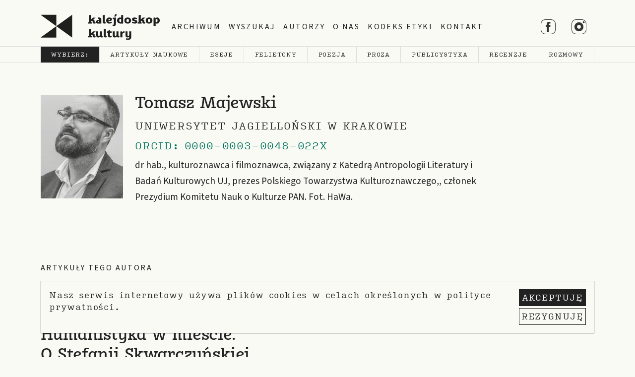

--- FILE ---
content_type: text/html; charset=UTF-8
request_url: https://kalejdoskopkultury.pl/autor/majewski-tomasz/
body_size: 9007
content:
<!DOCTYPE html PUBLIC "-//W3C//DTD XHTML 1.0 Strict//EN" "http://www.w3.org/TR/xhtml1/DTD/xhtml1-strict.dtd">
<html xmlns="http://www.w3.org/1999/xhtml" lang="pl-PL"> 
<head>
	<meta http-equiv="Content-Type" content="text/html; charset=UTF-8"/>
	<meta http-equiv="X-UA-Compatible" content="IE=edge" />
	<meta name="viewport" content="width=device-width, initial-scale=1, user-scalable=yes" />
    <title>Tomasz Majewski, Autor w serwisie Kalejdoskop Kultury</title>
    <!--[if lt IE 9]>
        <script src="http://html5shiv.googlecode.com/svn/trunk/html5.js"></script>
    <![endif]-->
	<link rel="stylesheet" href="https://use.typekit.net/tyu0oku.css" />
	<link rel="apple-touch-icon" sizes="180x180" href="https://kalejdoskopkultury.pl/wp-content/themes/kk/assets/images/apple-touch-icon.png">
	<link rel="icon" type="image/png" sizes="32x32" href="https://kalejdoskopkultury.pl/wp-content/themes/kk/assets/images/favicon-32x32.png">
	<link rel="icon" type="image/png" sizes="16x16" href="https://kalejdoskopkultury.pl/wp-content/themes/kk/assets/images/favicon-16x16.png">
	<link rel="manifest" href="https://kalejdoskopkultury.pl/wp-content/themes/kk/assets/images/site.webmanifest">
	<link rel="mask-icon" href="https://kalejdoskopkultury.pl/wp-content/themes/kk/assets/images/safari-pinned-tab.svg" color="#222222">
	<link rel="shortcut icon" href="https://kalejdoskopkultury.pl/wp-content/themes/kk/assets/images/favicon.ico">
	<meta name="msapplication-TileColor" content="#fafaf5">
	<meta name="msapplication-config" content="https://kalejdoskopkultury.pl/wp-content/themes/kk/assets/images/browserconfig.xml">
	<meta name="theme-color" content="#fafaf5">
    <meta name='robots' content='noindex, follow' />

	<!-- This site is optimized with the Yoast SEO plugin v26.7 - https://yoast.com/wordpress/plugins/seo/ -->
	<meta property="og:locale" content="pl_PL" />
	<meta property="og:type" content="profile" />
	<meta property="og:title" content="Tomasz Majewski, Autor w serwisie Kalejdoskop Kultury" />
	<meta property="og:url" content="https://kalejdoskopkultury.pl/autor/majewski-tomasz/" />
	<meta property="og:site_name" content="Kalejdoskop Kultury" />
	<meta property="og:image" content="https://secure.gravatar.com/avatar/d0b8b46d5c298dabba5d85758dfb15c2?s=500&d=https%3A%2F%2Fkalejdoskopkultury.pl%2Fwp-content%2Fthemes%2Fkk%2Fassets%2Fimages%2Fprofil.png&r=g" />
	<meta name="twitter:card" content="summary_large_image" />
	<script type="application/ld+json" class="yoast-schema-graph">{"@context":"https://schema.org","@graph":[{"@type":"ProfilePage","@id":"https://kalejdoskopkultury.pl/autor/majewski-tomasz/","url":"https://kalejdoskopkultury.pl/autor/majewski-tomasz/","name":"Tomasz Majewski, Autor w serwisie Kalejdoskop Kultury","isPartOf":{"@id":"https://kalejdoskopkultury.pl/#website"},"primaryImageOfPage":{"@id":"https://kalejdoskopkultury.pl/autor/majewski-tomasz/#primaryimage"},"image":{"@id":"https://kalejdoskopkultury.pl/autor/majewski-tomasz/#primaryimage"},"thumbnailUrl":"https://kalejdoskopkultury.pl/wp-content/uploads/2021/12/3_1_0_10_3424_237871aaaaa.jpg","breadcrumb":{"@id":"https://kalejdoskopkultury.pl/autor/majewski-tomasz/#breadcrumb"},"inLanguage":"pl-PL","potentialAction":[{"@type":"ReadAction","target":["https://kalejdoskopkultury.pl/autor/majewski-tomasz/"]}]},{"@type":"ImageObject","inLanguage":"pl-PL","@id":"https://kalejdoskopkultury.pl/autor/majewski-tomasz/#primaryimage","url":"https://kalejdoskopkultury.pl/wp-content/uploads/2021/12/3_1_0_10_3424_237871aaaaa.jpg","contentUrl":"https://kalejdoskopkultury.pl/wp-content/uploads/2021/12/3_1_0_10_3424_237871aaaaa.jpg","width":1500,"height":1821},{"@type":"BreadcrumbList","@id":"https://kalejdoskopkultury.pl/autor/majewski-tomasz/#breadcrumb","itemListElement":[{"@type":"ListItem","position":1,"name":"Strona główna","item":"https://kalejdoskopkultury.pl/"},{"@type":"ListItem","position":2,"name":"Archiwum dla Tomasz Majewski"}]},{"@type":"WebSite","@id":"https://kalejdoskopkultury.pl/#website","url":"https://kalejdoskopkultury.pl/","name":"Kalejdoskop Kultury","description":"","potentialAction":[{"@type":"SearchAction","target":{"@type":"EntryPoint","urlTemplate":"https://kalejdoskopkultury.pl/?s={search_term_string}"},"query-input":{"@type":"PropertyValueSpecification","valueRequired":true,"valueName":"search_term_string"}}],"inLanguage":"pl-PL"},{"@type":"Person","@id":"https://kalejdoskopkultury.pl/#/schema/person/f8536c34e9f211b210b723ec8f6a19d5","name":"Tomasz Majewski","image":{"@type":"ImageObject","inLanguage":"pl-PL","@id":"https://kalejdoskopkultury.pl/#/schema/person/image/","url":"https://secure.gravatar.com/avatar/b091a617018a4dd34412ed3de4861ff8e2f27e2c7e9a196c2d8e6c59f727d3c0?s=96&d=https%3A%2F%2Fkalejdoskopkultury.pl%2Fwp-content%2Fthemes%2Fkk%2Fassets%2Fimages%2Fprofil.png&r=g","contentUrl":"https://secure.gravatar.com/avatar/b091a617018a4dd34412ed3de4861ff8e2f27e2c7e9a196c2d8e6c59f727d3c0?s=96&d=https%3A%2F%2Fkalejdoskopkultury.pl%2Fwp-content%2Fthemes%2Fkk%2Fassets%2Fimages%2Fprofil.png&r=g","caption":"Tomasz Majewski"},"description":"dr hab., kulturoznawca i filmoznawca, związany z Katedrą Antropologii Literatury i Badań Kulturowych UJ, prezes Polskiego Towarzystwa Kulturoznawczego,, członek Prezydium Komitetu Nauk o Kulturze PAN. Fot. HaWa.","mainEntityOfPage":{"@id":"https://kalejdoskopkultury.pl/autor/majewski-tomasz/"}}]}</script>
	<!-- / Yoast SEO plugin. -->


<link rel="alternate" type="application/rss+xml" title="Kalejdoskop Kultury &raquo; Kanał z wpisami, których autorem jest Tomasz Majewski" href="https://kalejdoskopkultury.pl/autor/majewski-tomasz/feed/" />
<style id='wp-img-auto-sizes-contain-inline-css' type='text/css'>
img:is([sizes=auto i],[sizes^="auto," i]){contain-intrinsic-size:3000px 1500px}
/*# sourceURL=wp-img-auto-sizes-contain-inline-css */
</style>
<style id='wp-block-library-inline-css' type='text/css'>
:root{--wp-block-synced-color:#7a00df;--wp-block-synced-color--rgb:122,0,223;--wp-bound-block-color:var(--wp-block-synced-color);--wp-editor-canvas-background:#ddd;--wp-admin-theme-color:#007cba;--wp-admin-theme-color--rgb:0,124,186;--wp-admin-theme-color-darker-10:#006ba1;--wp-admin-theme-color-darker-10--rgb:0,107,160.5;--wp-admin-theme-color-darker-20:#005a87;--wp-admin-theme-color-darker-20--rgb:0,90,135;--wp-admin-border-width-focus:2px}@media (min-resolution:192dpi){:root{--wp-admin-border-width-focus:1.5px}}.wp-element-button{cursor:pointer}:root .has-very-light-gray-background-color{background-color:#eee}:root .has-very-dark-gray-background-color{background-color:#313131}:root .has-very-light-gray-color{color:#eee}:root .has-very-dark-gray-color{color:#313131}:root .has-vivid-green-cyan-to-vivid-cyan-blue-gradient-background{background:linear-gradient(135deg,#00d084,#0693e3)}:root .has-purple-crush-gradient-background{background:linear-gradient(135deg,#34e2e4,#4721fb 50%,#ab1dfe)}:root .has-hazy-dawn-gradient-background{background:linear-gradient(135deg,#faaca8,#dad0ec)}:root .has-subdued-olive-gradient-background{background:linear-gradient(135deg,#fafae1,#67a671)}:root .has-atomic-cream-gradient-background{background:linear-gradient(135deg,#fdd79a,#004a59)}:root .has-nightshade-gradient-background{background:linear-gradient(135deg,#330968,#31cdcf)}:root .has-midnight-gradient-background{background:linear-gradient(135deg,#020381,#2874fc)}:root{--wp--preset--font-size--normal:16px;--wp--preset--font-size--huge:42px}.has-regular-font-size{font-size:1em}.has-larger-font-size{font-size:2.625em}.has-normal-font-size{font-size:var(--wp--preset--font-size--normal)}.has-huge-font-size{font-size:var(--wp--preset--font-size--huge)}.has-text-align-center{text-align:center}.has-text-align-left{text-align:left}.has-text-align-right{text-align:right}.has-fit-text{white-space:nowrap!important}#end-resizable-editor-section{display:none}.aligncenter{clear:both}.items-justified-left{justify-content:flex-start}.items-justified-center{justify-content:center}.items-justified-right{justify-content:flex-end}.items-justified-space-between{justify-content:space-between}.screen-reader-text{border:0;clip-path:inset(50%);height:1px;margin:-1px;overflow:hidden;padding:0;position:absolute;width:1px;word-wrap:normal!important}.screen-reader-text:focus{background-color:#ddd;clip-path:none;color:#444;display:block;font-size:1em;height:auto;left:5px;line-height:normal;padding:15px 23px 14px;text-decoration:none;top:5px;width:auto;z-index:100000}html :where(.has-border-color){border-style:solid}html :where([style*=border-top-color]){border-top-style:solid}html :where([style*=border-right-color]){border-right-style:solid}html :where([style*=border-bottom-color]){border-bottom-style:solid}html :where([style*=border-left-color]){border-left-style:solid}html :where([style*=border-width]){border-style:solid}html :where([style*=border-top-width]){border-top-style:solid}html :where([style*=border-right-width]){border-right-style:solid}html :where([style*=border-bottom-width]){border-bottom-style:solid}html :where([style*=border-left-width]){border-left-style:solid}html :where(img[class*=wp-image-]){height:auto;max-width:100%}:where(figure){margin:0 0 1em}html :where(.is-position-sticky){--wp-admin--admin-bar--position-offset:var(--wp-admin--admin-bar--height,0px)}@media screen and (max-width:600px){html :where(.is-position-sticky){--wp-admin--admin-bar--position-offset:0px}}

/*# sourceURL=wp-block-library-inline-css */
</style><style id='global-styles-inline-css' type='text/css'>
:root{--wp--preset--aspect-ratio--square: 1;--wp--preset--aspect-ratio--4-3: 4/3;--wp--preset--aspect-ratio--3-4: 3/4;--wp--preset--aspect-ratio--3-2: 3/2;--wp--preset--aspect-ratio--2-3: 2/3;--wp--preset--aspect-ratio--16-9: 16/9;--wp--preset--aspect-ratio--9-16: 9/16;--wp--preset--color--black: #000000;--wp--preset--color--cyan-bluish-gray: #abb8c3;--wp--preset--color--white: #ffffff;--wp--preset--color--pale-pink: #f78da7;--wp--preset--color--vivid-red: #cf2e2e;--wp--preset--color--luminous-vivid-orange: #ff6900;--wp--preset--color--luminous-vivid-amber: #fcb900;--wp--preset--color--light-green-cyan: #7bdcb5;--wp--preset--color--vivid-green-cyan: #00d084;--wp--preset--color--pale-cyan-blue: #8ed1fc;--wp--preset--color--vivid-cyan-blue: #0693e3;--wp--preset--color--vivid-purple: #9b51e0;--wp--preset--gradient--vivid-cyan-blue-to-vivid-purple: linear-gradient(135deg,rgb(6,147,227) 0%,rgb(155,81,224) 100%);--wp--preset--gradient--light-green-cyan-to-vivid-green-cyan: linear-gradient(135deg,rgb(122,220,180) 0%,rgb(0,208,130) 100%);--wp--preset--gradient--luminous-vivid-amber-to-luminous-vivid-orange: linear-gradient(135deg,rgb(252,185,0) 0%,rgb(255,105,0) 100%);--wp--preset--gradient--luminous-vivid-orange-to-vivid-red: linear-gradient(135deg,rgb(255,105,0) 0%,rgb(207,46,46) 100%);--wp--preset--gradient--very-light-gray-to-cyan-bluish-gray: linear-gradient(135deg,rgb(238,238,238) 0%,rgb(169,184,195) 100%);--wp--preset--gradient--cool-to-warm-spectrum: linear-gradient(135deg,rgb(74,234,220) 0%,rgb(151,120,209) 20%,rgb(207,42,186) 40%,rgb(238,44,130) 60%,rgb(251,105,98) 80%,rgb(254,248,76) 100%);--wp--preset--gradient--blush-light-purple: linear-gradient(135deg,rgb(255,206,236) 0%,rgb(152,150,240) 100%);--wp--preset--gradient--blush-bordeaux: linear-gradient(135deg,rgb(254,205,165) 0%,rgb(254,45,45) 50%,rgb(107,0,62) 100%);--wp--preset--gradient--luminous-dusk: linear-gradient(135deg,rgb(255,203,112) 0%,rgb(199,81,192) 50%,rgb(65,88,208) 100%);--wp--preset--gradient--pale-ocean: linear-gradient(135deg,rgb(255,245,203) 0%,rgb(182,227,212) 50%,rgb(51,167,181) 100%);--wp--preset--gradient--electric-grass: linear-gradient(135deg,rgb(202,248,128) 0%,rgb(113,206,126) 100%);--wp--preset--gradient--midnight: linear-gradient(135deg,rgb(2,3,129) 0%,rgb(40,116,252) 100%);--wp--preset--font-size--small: 13px;--wp--preset--font-size--medium: 20px;--wp--preset--font-size--large: 36px;--wp--preset--font-size--x-large: 42px;--wp--preset--spacing--20: 0.44rem;--wp--preset--spacing--30: 0.67rem;--wp--preset--spacing--40: 1rem;--wp--preset--spacing--50: 1.5rem;--wp--preset--spacing--60: 2.25rem;--wp--preset--spacing--70: 3.38rem;--wp--preset--spacing--80: 5.06rem;--wp--preset--shadow--natural: 6px 6px 9px rgba(0, 0, 0, 0.2);--wp--preset--shadow--deep: 12px 12px 50px rgba(0, 0, 0, 0.4);--wp--preset--shadow--sharp: 6px 6px 0px rgba(0, 0, 0, 0.2);--wp--preset--shadow--outlined: 6px 6px 0px -3px rgb(255, 255, 255), 6px 6px rgb(0, 0, 0);--wp--preset--shadow--crisp: 6px 6px 0px rgb(0, 0, 0);}:where(.is-layout-flex){gap: 0.5em;}:where(.is-layout-grid){gap: 0.5em;}body .is-layout-flex{display: flex;}.is-layout-flex{flex-wrap: wrap;align-items: center;}.is-layout-flex > :is(*, div){margin: 0;}body .is-layout-grid{display: grid;}.is-layout-grid > :is(*, div){margin: 0;}:where(.wp-block-columns.is-layout-flex){gap: 2em;}:where(.wp-block-columns.is-layout-grid){gap: 2em;}:where(.wp-block-post-template.is-layout-flex){gap: 1.25em;}:where(.wp-block-post-template.is-layout-grid){gap: 1.25em;}.has-black-color{color: var(--wp--preset--color--black) !important;}.has-cyan-bluish-gray-color{color: var(--wp--preset--color--cyan-bluish-gray) !important;}.has-white-color{color: var(--wp--preset--color--white) !important;}.has-pale-pink-color{color: var(--wp--preset--color--pale-pink) !important;}.has-vivid-red-color{color: var(--wp--preset--color--vivid-red) !important;}.has-luminous-vivid-orange-color{color: var(--wp--preset--color--luminous-vivid-orange) !important;}.has-luminous-vivid-amber-color{color: var(--wp--preset--color--luminous-vivid-amber) !important;}.has-light-green-cyan-color{color: var(--wp--preset--color--light-green-cyan) !important;}.has-vivid-green-cyan-color{color: var(--wp--preset--color--vivid-green-cyan) !important;}.has-pale-cyan-blue-color{color: var(--wp--preset--color--pale-cyan-blue) !important;}.has-vivid-cyan-blue-color{color: var(--wp--preset--color--vivid-cyan-blue) !important;}.has-vivid-purple-color{color: var(--wp--preset--color--vivid-purple) !important;}.has-black-background-color{background-color: var(--wp--preset--color--black) !important;}.has-cyan-bluish-gray-background-color{background-color: var(--wp--preset--color--cyan-bluish-gray) !important;}.has-white-background-color{background-color: var(--wp--preset--color--white) !important;}.has-pale-pink-background-color{background-color: var(--wp--preset--color--pale-pink) !important;}.has-vivid-red-background-color{background-color: var(--wp--preset--color--vivid-red) !important;}.has-luminous-vivid-orange-background-color{background-color: var(--wp--preset--color--luminous-vivid-orange) !important;}.has-luminous-vivid-amber-background-color{background-color: var(--wp--preset--color--luminous-vivid-amber) !important;}.has-light-green-cyan-background-color{background-color: var(--wp--preset--color--light-green-cyan) !important;}.has-vivid-green-cyan-background-color{background-color: var(--wp--preset--color--vivid-green-cyan) !important;}.has-pale-cyan-blue-background-color{background-color: var(--wp--preset--color--pale-cyan-blue) !important;}.has-vivid-cyan-blue-background-color{background-color: var(--wp--preset--color--vivid-cyan-blue) !important;}.has-vivid-purple-background-color{background-color: var(--wp--preset--color--vivid-purple) !important;}.has-black-border-color{border-color: var(--wp--preset--color--black) !important;}.has-cyan-bluish-gray-border-color{border-color: var(--wp--preset--color--cyan-bluish-gray) !important;}.has-white-border-color{border-color: var(--wp--preset--color--white) !important;}.has-pale-pink-border-color{border-color: var(--wp--preset--color--pale-pink) !important;}.has-vivid-red-border-color{border-color: var(--wp--preset--color--vivid-red) !important;}.has-luminous-vivid-orange-border-color{border-color: var(--wp--preset--color--luminous-vivid-orange) !important;}.has-luminous-vivid-amber-border-color{border-color: var(--wp--preset--color--luminous-vivid-amber) !important;}.has-light-green-cyan-border-color{border-color: var(--wp--preset--color--light-green-cyan) !important;}.has-vivid-green-cyan-border-color{border-color: var(--wp--preset--color--vivid-green-cyan) !important;}.has-pale-cyan-blue-border-color{border-color: var(--wp--preset--color--pale-cyan-blue) !important;}.has-vivid-cyan-blue-border-color{border-color: var(--wp--preset--color--vivid-cyan-blue) !important;}.has-vivid-purple-border-color{border-color: var(--wp--preset--color--vivid-purple) !important;}.has-vivid-cyan-blue-to-vivid-purple-gradient-background{background: var(--wp--preset--gradient--vivid-cyan-blue-to-vivid-purple) !important;}.has-light-green-cyan-to-vivid-green-cyan-gradient-background{background: var(--wp--preset--gradient--light-green-cyan-to-vivid-green-cyan) !important;}.has-luminous-vivid-amber-to-luminous-vivid-orange-gradient-background{background: var(--wp--preset--gradient--luminous-vivid-amber-to-luminous-vivid-orange) !important;}.has-luminous-vivid-orange-to-vivid-red-gradient-background{background: var(--wp--preset--gradient--luminous-vivid-orange-to-vivid-red) !important;}.has-very-light-gray-to-cyan-bluish-gray-gradient-background{background: var(--wp--preset--gradient--very-light-gray-to-cyan-bluish-gray) !important;}.has-cool-to-warm-spectrum-gradient-background{background: var(--wp--preset--gradient--cool-to-warm-spectrum) !important;}.has-blush-light-purple-gradient-background{background: var(--wp--preset--gradient--blush-light-purple) !important;}.has-blush-bordeaux-gradient-background{background: var(--wp--preset--gradient--blush-bordeaux) !important;}.has-luminous-dusk-gradient-background{background: var(--wp--preset--gradient--luminous-dusk) !important;}.has-pale-ocean-gradient-background{background: var(--wp--preset--gradient--pale-ocean) !important;}.has-electric-grass-gradient-background{background: var(--wp--preset--gradient--electric-grass) !important;}.has-midnight-gradient-background{background: var(--wp--preset--gradient--midnight) !important;}.has-small-font-size{font-size: var(--wp--preset--font-size--small) !important;}.has-medium-font-size{font-size: var(--wp--preset--font-size--medium) !important;}.has-large-font-size{font-size: var(--wp--preset--font-size--large) !important;}.has-x-large-font-size{font-size: var(--wp--preset--font-size--x-large) !important;}
/*# sourceURL=global-styles-inline-css */
</style>

<style id='classic-theme-styles-inline-css' type='text/css'>
/*! This file is auto-generated */
.wp-block-button__link{color:#fff;background-color:#32373c;border-radius:9999px;box-shadow:none;text-decoration:none;padding:calc(.667em + 2px) calc(1.333em + 2px);font-size:1.125em}.wp-block-file__button{background:#32373c;color:#fff;text-decoration:none}
/*# sourceURL=/wp-includes/css/classic-themes.min.css */
</style>
<link rel='stylesheet' id='global-css' href='https://kalejdoskopkultury.pl/wp-content/themes/kk/assets/css/bootstrap.min.css?ver=1768963545' type='text/css' media='all' />
<link rel='stylesheet' id='theme-style-css' href='https://kalejdoskopkultury.pl/wp-content/themes/kk/style.css?ver=6.9' type='text/css' media='all' />
<link rel='stylesheet' id='slb_core-css' href='https://kalejdoskopkultury.pl/wp-content/plugins/simple-lightbox/client/css/app.css?ver=2.9.4' type='text/css' media='all' />
<script type="text/javascript" src="https://kalejdoskopkultury.pl/wp-content/themes/kk/assets/js/jquery.js?ver=6.9" id="jquery-js"></script>
<script type="text/javascript" src="https://kalejdoskopkultury.pl/wp-content/themes/kk/assets/js/bootstrap.min.js?ver=6.9" id="bootstrap-js"></script>
<link rel="https://api.w.org/" href="https://kalejdoskopkultury.pl/wp-json/" /><link rel="alternate" title="JSON" type="application/json" href="https://kalejdoskopkultury.pl/wp-json/wp/v2/users/28" /><link rel="EditURI" type="application/rsd+xml" title="RSD" href="https://kalejdoskopkultury.pl/xmlrpc.php?rsd" />
	<!-- Global site tag (gtag.js) - Google Analytics -->
	<script async src="https://www.googletagmanager.com/gtag/js?id=G-412PSV696T"></script>
	<script>
	  window.dataLayer = window.dataLayer || [];
	  function gtag(){dataLayer.push(arguments);}
	  gtag('js', new Date());

	  gtag('config', 'G-412PSV696T');
	</script>
</head>
<body class="archive author author-majewski-tomasz author-28 wp-theme-kk"> 
 
<header id="header" class="mb-3 mt-3">
	<nav class="navbar navbar-expand-lg">
		<div class="container">
			<a class="navbar-brand" href="https://kalejdoskopkultury.pl"><img class="img-fluid" src="https://kalejdoskopkultury.pl/wp-content/themes/kk/assets/images/logo-kk.svg" alt="Kalejdoskop Kultury" /></a>
			<button class="navbar-toggler" type="button" data-bs-toggle="collapse" data-bs-target="#navbarSupportedContent" aria-controls="navbarSupportedContent" aria-expanded="false" aria-label="Toggle navigation">
				<span class="navbar-toggler-icon"><img src="https://kalejdoskopkultury.pl/wp-content/themes/kk/assets/images/menu.svg"></span>
			</button>
			<div class="collapse navbar-collapse" id="navbarSupportedContent">
				<div id="navbarSupportedContent" class="collapse navbar-collapse"><ul id="menu-glowne" class="navbar-nav me-auto mb-2 mb-lg-0 meta" itemscope itemtype="http://www.schema.org/SiteNavigationElement"><li  id="menu-item-55" class="menu-item menu-item-type-post_type menu-item-object-page current_page_parent menu-item-55 nav-item"><a itemprop="url" href="https://kalejdoskopkultury.pl/archiwum/" class="nav-link"><span itemprop="name">Archiwum</span></a></li>
<li  id="menu-item-52" class="menu-item menu-item-type-post_type menu-item-object-page menu-item-52 nav-item"><a itemprop="url" href="https://kalejdoskopkultury.pl/wyszukaj/" class="nav-link"><span itemprop="name">Wyszukaj</span></a></li>
<li  id="menu-item-129" class="menu-item menu-item-type-post_type menu-item-object-page menu-item-129 nav-item"><a itemprop="url" href="https://kalejdoskopkultury.pl/autorzy/" class="nav-link"><span itemprop="name">Autorzy</span></a></li>
<li  id="menu-item-16" class="menu-item menu-item-type-post_type menu-item-object-page menu-item-16 nav-item"><a itemprop="url" href="https://kalejdoskopkultury.pl/o-nas/" class="nav-link"><span itemprop="name">O&nbsp;nas</span></a></li>
<li  id="menu-item-54" class="menu-item menu-item-type-post_type menu-item-object-page menu-item-54 nav-item"><a itemprop="url" href="https://kalejdoskopkultury.pl/kodeks-etyki/" class="nav-link"><span itemprop="name">Kodeks etyki</span></a></li>
<li  id="menu-item-17" class="menu-item menu-item-type-post_type menu-item-object-page menu-item-17 nav-item"><a itemprop="url" href="https://kalejdoskopkultury.pl/kontakt/" class="nav-link"><span itemprop="name">Kontakt</span></a></li>
</ul></div>				<a itemprop="url" href="https://www.facebook.com/kalejdoskopkultury/" class="nav-link"><span itemprop="name"><img src="https://kalejdoskopkultury.pl/wp-content/themes/kk/assets/images/ico-fb.svg" alt="Facebook" /></span></a>
				<a itemprop="url" href="https://www.instagram.com/kalejdoskop_kultury/" class="nav-link"><span itemprop="name"><img src="https://kalejdoskopkultury.pl/wp-content/themes/kk/assets/images/ico-insta.svg" alt="Facebook" /></span></a>
			</div>
		</div>
	</nav>
		
	<div id="sort" class="mb-5 d-lg-none">
		<div class="container">
			<nav class="nav nav-fill flex-column flex-lg-row">
				<a class="nav-link sort-collapse" data-bs-toggle="collapse" data-bs-target="#collapseCat" aria-expanded="false" aria-controls="collapseCat">Wybierz:</a>
	<a class="nav-link collapse" id="collapseCat" href="https://kalejdoskopkultury.pl/kategoria/artykuly-naukowe/">Artykuły naukowe</a><a class="nav-link collapse" id="collapseCat" href="https://kalejdoskopkultury.pl/kategoria/eseje/">Eseje</a><a class="nav-link collapse" id="collapseCat" href="https://kalejdoskopkultury.pl/kategoria/felietony/">Felietony</a><a class="nav-link collapse" id="collapseCat" href="https://kalejdoskopkultury.pl/kategoria/poezja/">Poezja</a><a class="nav-link collapse" id="collapseCat" href="https://kalejdoskopkultury.pl/kategoria/proza/">Proza</a><a class="nav-link collapse" id="collapseCat" href="https://kalejdoskopkultury.pl/kategoria/publicystyka/">Publicystyka</a><a class="nav-link collapse" id="collapseCat" href="https://kalejdoskopkultury.pl/kategoria/recenzje/">Recenzje</a><a class="nav-link collapse" id="collapseCat" href="https://kalejdoskopkultury.pl/kategoria/rozmowy/">Rozmowy</a>			</nav>			
		</div>
	</div>
	<div id="sort" class="mb-5 d-none d-lg-block">
		<div class="container">
			<nav class="nav nav-fill flex-column flex-lg-row">
				<a class="nav-link sort-collapse">Wybierz:</a>
	<a class="nav-link" href="https://kalejdoskopkultury.pl/kategoria/artykuly-naukowe/">Artykuły naukowe</a><a class="nav-link" href="https://kalejdoskopkultury.pl/kategoria/eseje/">Eseje</a><a class="nav-link" href="https://kalejdoskopkultury.pl/kategoria/felietony/">Felietony</a><a class="nav-link" href="https://kalejdoskopkultury.pl/kategoria/poezja/">Poezja</a><a class="nav-link" href="https://kalejdoskopkultury.pl/kategoria/proza/">Proza</a><a class="nav-link" href="https://kalejdoskopkultury.pl/kategoria/publicystyka/">Publicystyka</a><a class="nav-link" href="https://kalejdoskopkultury.pl/kategoria/recenzje/">Recenzje</a><a class="nav-link" href="https://kalejdoskopkultury.pl/kategoria/rozmowy/">Rozmowy</a>			</nav>			
		</div>
	</div>

	<p></p>

</header>

<div class="container" id="print-header">
	<img class="img-fluid" src="https://kalejdoskopkultury.pl/wp-content/themes/kk/assets/images/logo-kk.svg" alt="Kalejdoskop Kultury" />
</div>     
			<div class="container mb-5 pt-3 pb-5">
				<div class="row">
					<div class="col-md-3 col-lg-2 mb-5 pb-3 pb-0-sm">
						
                        <img alt='' src='https://kalejdoskopkultury.pl/wp-content/uploads/2021/12/tomasz-majewski-fot-hawa-e1639847793522-238x300.jpg' srcset='https://kalejdoskopkultury.pl/wp-content/uploads/2021/12/tomasz-majewski-fot-hawa-e1639847793522-238x300.jpg 238w, https://kalejdoskopkultury.pl/wp-content/uploads/2021/12/tomasz-majewski-fot-hawa-e1639847793522.jpg 578w' class='avatar avatar-196 photo img-fluid meta meta-zdjecie' height='196' width='196' decoding='async'/>
                    </div>
                    <div class="col-md-9 col-lg-8 body-font">
                        <h1 class="h2 meta meta-tytul">Tomasz Majewski</h1>
                        <p class="meta meta-autor mb-2">Uniwersytet Jagielloński w Krakowie						<p class="meta meta-autor meta-orcid mb-2">ORCID: 0000-0003-0048-022X                        <p>dr hab., kulturoznawca i filmoznawca, związany z Katedrą Antropologii Literatury i Badań Kulturowych UJ, prezes Polskiego Towarzystwa Kulturoznawczego,, członek Prezydium Komitetu Nauk o Kulturze PAN. Fot. HaWa.</p>
                    </div>
				</div>


     
<p class="meta mt-5 mb-5 pt-3">Artykuły tego autora</p>

<div class="row">
	<div class="col-lg-6">

	<article class="mb-5">
		<p class="mb-2"><span class="meta meta-numer"><a href="https://kalejdoskopkultury.pl/numer/2021-02/">02 (02) 2021</a></span> <span class="meta-kreska">|</span> <span class="meta meta-data">Opublikowano 20 gru 2021</span> <span class="meta-kreska">|</span> <span class="meta meta-kategoria"><a href="https://kalejdoskopkultury.pl/kategoria/artykuly-naukowe/" title="Artykuły naukowe">Artykuły naukowe</a></span>		<h2><span class="meta meta-tytul"><a href="https://kalejdoskopkultury.pl/humanistyka-wg-skwarczynskiej/" rel="bookmark" title="Humanistyka w&nbsp;mieście. O&nbsp;Stefanii Skwarczyńskiej">Humanistyka w&nbsp;mieście. O&nbsp;Stefanii Skwarczyńskiej</a></span></h2>
		<p class="meta meta-streszczenie"><a data-bs-toggle="collapse" href="#" data-bs-target="#streszczenie2349" role="button" aria-expanded="false" aria-controls="Streszczenie">Streszczenie &rarr;</a></p>	
		<div class="pb-1"><p class="meta-streszczenie-tekst mb-0 collapse" id="streszczenie2349"><a href="https://kalejdoskopkultury.pl/humanistyka-wg-skwarczynskiej/">Sytuacja niedopasowania między wyłaniającymi się instytucjami szkolnictwa wyższego, światem nauki i otoczeniem społecznym nie jest zagadnieniem marginalnym. Nie jest też często dyskutowana. </a></p></div>	</article>
		</div>
</div>
</div>
<!--WPFC_FOOTER_START--><footer id="footer" class="mb-5">
	<div class="container mb-5">
		<hr>
		<div class="d-flex flex-column flex-xl-row justify-content-between meta mb-3 pt-5">
			<div class="stopka-1 mb-5 mb-3-sm">
				<p class="mb-5 mb-3-sm">Inicjatorzy, współfinansowanie czasopisma:
				<p>
					<a class="d-block d-md-inline mb-5" href="https://www.uni.lodz.pl/" title="Uniwersytet Łódzki"><img class="stopka-11" src="https://kalejdoskopkultury.pl/wp-content/themes/kk/assets/images/logo-ul.svg" alt="Uniwersytet Łódzki" /></a>
					<a class="d-block d-md-inline mb-5" href="https://asp.lodz.pl/" title="Akademia Sztuk Pięknych im. Władysława Strzemińskiego"><img class="stopka-11" src="https://kalejdoskopkultury.pl/wp-content/themes/kk/assets/images/logo-asp.svg" alt="Akademia Sztuk Pięknych im. Władysława Strzemińskiego" /></a>
					<a class="d-block d-md-inline" href="https://www.filmschool.lodz.pl/" title="Państwowa Wyższa Szkoła Filmowa, Telewizyjna i Teatralna im. Leona Schillera w Łodzi"><img src="https://kalejdoskopkultury.pl/wp-content/themes/kk/assets/images/logo-pwsftt.svg" alt="Państwowa Wyższa Szkoła Filmowa, Telewizyjna i Teatralna im. Leona Schillera w Łodzi" /></a>
			</div>
			<div class="stopka-2  mb-5 mb-3-sm text-xl-end">
				<p class="mb-5 mb-3-sm">Partnerstwo merytoryczne:
				<p><a class="" href="https://msl.org.pl/" title="Muzeum Sztuki"><img src="https://kalejdoskopkultury.pl/wp-content/themes/kk/assets/images/logo-ms.svg" alt="Muzeum Sztuki" /></a>
			</div>
			<div class="stopka-3 mb-5 mb-3-sm text-xl-end">
				<p class="mb-5 mb-3-sm">Wydawca:
				<p><a class="" href="https://www.ldk.lodz.pl" title="Łódzki Dom Kultury"><img class="img-fluid" src="https://kalejdoskopkultury.pl/wp-content/themes/kk/assets/images/logo-ldk.svg" alt="Łódzki Dom Kultury" /></a>
			</div>
		</div>
		<p class="meta float-xl-start pt-4">© Copyright 2021 &nbsp; <a href="https://kalejdoskopkultury.pl/polityka-prywatnosci" title="Polityka prywatności">Polityka prywatności</a></p>
		<p class="meta float-xl-end pt-4">Projekt graficzny: <a href="https://fajnechlopaki.com/" title="Fajne Chłopaki">Fajne Chłopaki</a> &nbsp; Wdrożenie: <a href="https://hadrysiak.com/">HADRYSIAK.COM</a></p>
		<div class="clearfix"></div>
	</div>
	<img src="https://kalejdoskopkultury.pl/wp-content/themes/kk/assets/images/szukaj.svg" id="powrot" />
</footer>

<div id="cookies" class="container-fluid">
	<div class="container">
		<div class="col-12 cookies">
		<div class="d-flex flex-column flex-sm-row justify-content-between">
			<div class="pe-3"><p class="mb-3 mb-sm-0">Nasz serwis internetowy używa plików cookies w celach określonych w <a href="https://kalejdoskopkultury.pl/polityka-prywatnosci" title="Polityka prywatności">polityce prywatności.</div>
			<div class="">
				<a id="cookies-ok" href="#" class="btn btn-ok d-block">AKCEPTUJĘ</a>
				<a href="http://google.pl/" class="btn d-block">REZYGNUJĘ</a>
			</div>
		</div>
		</div>
	</div>
</div>

<script type="speculationrules">
{"prefetch":[{"source":"document","where":{"and":[{"href_matches":"/*"},{"not":{"href_matches":["/wp-*.php","/wp-admin/*","/wp-content/uploads/*","/wp-content/*","/wp-content/plugins/*","/wp-content/themes/kk/*","/*\\?(.+)"]}},{"not":{"selector_matches":"a[rel~=\"nofollow\"]"}},{"not":{"selector_matches":".no-prefetch, .no-prefetch a"}}]},"eagerness":"conservative"}]}
</script>
<script type="text/javascript" src="https://kalejdoskopkultury.pl/wp-content/themes/kk/assets/js/functions.js?ver=1768963545" id="functions-js"></script>
<script type="text/javascript" id="slb_context">/* <![CDATA[ */if ( !!window.jQuery ) {(function($){$(document).ready(function(){if ( !!window.SLB ) { {$.extend(SLB, {"context":["public","user_guest"]});} }})})(jQuery);}/* ]]> */</script>


--- FILE ---
content_type: text/css
request_url: https://kalejdoskopkultury.pl/wp-content/themes/kk/style.css?ver=6.9
body_size: 2182
content:
/* 
Theme Name: Kalejdoskop Kultury
Author: HADRYSIAK.COM
Author URI: https://hadrysiak.com/
Version: 1.0
*/
:root {
        --bs-primary: #02735E;
}

body {
	font-family: source-sans-pro, sans-serif;
	font-weight: 400;
	font-style: normal;
	background-color: #FAFAF5;
	color: #222;
}

#print-header {
	display: none;
}

#slb_viewer_wrap .slb_theme_slb_default .slb_data_title, #slb_viewer_wrap .slb_theme_slb_default .slb_group_status {
	font-family: source-sans-pro, sans-serif!important;
	font-weight: 400!important;
	font-style: normal!important;
	color: #777!important;
	font-size: 1rem!important;
	line-height: 1.5rem!important;
}

.slb_data_content {
	padding-top: 1rem!important;
}

.blocks-gallery-grid .blocks-gallery-image figcaption, .blocks-gallery-grid .blocks-gallery-item figcaption, .wp-block-gallery .blocks-gallery-image figcaption, .wp-block-gallery .blocks-gallery-item figcaption {
	display: none!important;
}

a,
header .meta a {
	text-decoration: none;
	color: #222;
}

a:focus,
a:hover,
.nav-link:focus,
.nav-link:hover,
.meta-streszczenie-tekst a:focus,
.meta-streszczenie-tekst a:hover {
	color: var(--bs-primary);
}

img {
  filter: grayscale(100%);
}

.wp-block-image.wkolorze img,
.wp-block-gallery.wkolorze img {
	filter:none!important;
}

.h0 {
	font-size: 5rem!important;
	line-height: 1.2!important;
}

@media (max-width: 991px) {
	.h0 {
		font-size: 3.5rem!important;
		line-height: 1.2!important;
	}
}

#header {
	text-transform: uppercase;
}

#header img,
#footer img {
	opacity: 0.875;
}

#header img:hover,
#footer img:hover {
	opacity: 1;
}

#sort a {
/*	border-right: 1px solid #DDD;*/
	font-size: 0.7rem;
	color: #222;
	padding: 0.5rem 0;
	text-transform: uppercase;
}

#sort a.sort-collapse {
	color: #fff!important;
	background: #222;
	cursor: pointer;
}

@media (max-width: 991px) {
	.nav-fill .nav-item, .nav-fill>.nav-link {
		text-align: left;
		padding-left: 1rem!important;
	}
	
	#sort a {
		border-bottom: 1px solid #222;
	}
	
}
	
@media (min-width: 992px) { 
	#sort {
		border-bottom: 1px solid #DDD;
		border-top: 1px solid #DDD;
	}
	
	#sort a {
		border-right: 1px solid #DDD;
	}
	
}

@media (min-width: 1400px) { 
	.navbar-expand-lg .navbar-nav .nav-link {
		padding-left: 2rem;
	}
}

#cookies {
	position: fixed;
	bottom: 3rem;
	display: none;
}

.cookies {
	background-color: #FAFAF5;
	border: 1px solid #222;
	padding: 1rem;
}

#cookies .btn {
	background-color: transparent;
	border: 1px solid #222;
	border-radius: 0;
	padding: 0.25rem;
	color: #222;
}

#cookies .btn-ok {
	background-color: #222;
	color: #fff;
	margin-bottom: 0.25rem;
}

#wstep {
	-webkit-clip-path: polygon(0% 0%, 100% 0, 100% 100%, 35% 100%, 0 60%);
	clip-path: polygon(0% 0%, 100% 0, 100% 100%, 35% 100%, 0 60%);
	height: 75vh;
	object-fit: cover;
}

.navbar-toggler {
	color: rgba(0,0,0,1);
	border-color: #222;
	border-radius: 0;
}

@media (max-width: 576px) {
	.navbar-brand {
		margin-right: 0;
		width: 70%;
	}
}

.navbar-brand {
	max-width: 240px;
}

.navbar-nav .nav-link {
	padding-left: 1rem;
}



.easy-footnotes-wrapper {
	font-family: input-serif, serif;
	font-weight: 400;
	font-style: normal;
	letter-spacing: 0.0rem;
	font-size: 0.8rem;
	list-style: none;
	counter-reset: my-awesome-counter;
	margin-bottom: 3rem!important;
	margin-top: 3rem!important;
}

.easy-footnotes-wrapper li {
	counter-increment: my-awesome-counter;
}
.easy-footnotes-wrapper li::before {
	content: counter(my-awesome-counter) " ";
	padding-right: 1rem;
	margin-left: -2rem;
}

/*
.current_page_item a,
.current_menu_item {
	color: #777!important;
}
*/

.body-font,
.meta-streszczenie-tekst{
	font-size: 1.2rem;
	line-height: 2rem;
}

.pytanie {
	font-weight: normal;
	color: var(--bs-primary);
	margin: 0 0 1rem;
	font-weight: 300!important;
}

.pytanie a {
	color: var(--bs-primary);
}

.wp-block-image img {
	height: auto!important;
	padding: 2rem 0 0;
}

.wp-block-embed figcaption,
.wp-block-image figcaption,
.wp-block-gallery figcaption {
	margin-bottom: 2rem!important;
	font-size: 1rem;
	line-height: 1.5rem;
}


.wp-block-gallery.has-nested-images figcaption {
    text-align: left;
}

.wp-block-pullquote	{
	padding: 1rem 1rem 1rem 0;
	color: var(--bs-primary);		
	float: left;
	display: table;
	position: relative;
	text-align: right;
	margin: 0 0 1rem 0;
}
	
.wp-block-pullquote blockquote {
	margin: 0;
}

.wp-block-pullquote	cite,
figcaption {
	color: #777;
}

@media (min-width: 768px) {
	.wp-block-pullquote	{
		width: 50%;
	}
}

@media (min-width: 992px) {
	.content-post .wp-block-image,
	.content-post .wp-block-gallery,
	.wp-block-embed {
		left: -25%!important;
		position: relative;
    }
    
    .content-post .wp-block-gallery .wp-block-image {
        left: initial!important;
    }

	.wp-block-pullquote	{
		padding: 1em 2em 1em 0;
		left: -25%;
		margin: 0 -25% 0 0;
	}
}

.wp-block-quote {
	padding-left: 3rem!important;
	font-size: 1rem!important;
}

.zdjecie-numeru {
	position: relative;
}

.zdjecie-numeru .issn {
    position: absolute;
    background-color: var(--bs-primary);
    top: 60px;
    right: -48px;
    transform: rotate(-90deg);
    color: #fff;
    display: block;
    width: 150px;
    padding: 0.2rem;
    text-align: center;
    letter-spacing: 0.15rem;
}

.numer a {
	font-size: 4rem;
	color: var(--bs-primary);
	position: absolute;
	bottom: 0;
}


.wstepniak {
	background-color: var(--bs-primary);
	color: #FFF!important;
}

.wstepniak a,
.wstepniak .meta-streszczenie-tekst {
	color: #FFF!important;
}

.przyklejone,
.przyklejone .meta-streszczenie-tekst a,
.przyklejone .meta-streszczenie a,
.przyklejone .meta-tytul a {
	color: var(--bs-primary)!important;
}

.meta-streszczenie-tekst.lead {
	font-size: 1.4rem;
}

@media (min-width: 768px) { 
	.przyklejone-17.order-md-1,
	.przyklejone-17.order-md-3,
	.przyklejone-17.order-md-5 {
		border-right: 1px solid #ddd;
	}
	.przyklejone-17.order-md-1 h2,
	.przyklejone-17.order-md-3 h2,
	.przyklejone-17.order-md-1 .meta-streszczenie-tekst,
	.przyklejone-17.order-md-3 .meta-streszczenie-tekst,
	.przyklejone-17.order-md-5 .meta-streszczenie-tekst {
		padding-right: 17%;
	}
	.przyklejone-17.order-md-2 h2,
	.przyklejone-17.order-md-4 h2,
	.przyklejone-17.order-md-2 .meta-streszczenie-tekst,
	.przyklejone-17.order-md-4 .meta-streszczenie-tekst {
		padding-left: 7%;
		padding-right: 10%;
	}
	.przyklejone-17.order-md-5 .meta-czytaj_dalej {
		padding-right: 7%;
	}
}

.meta-lead,
.wp-block-pullquote p {
	font-family: ff-karbid-slab-web-pro, serif;
	font-weight: 400!important;
	font-style: normal;
	text-transform: none;
	letter-spacing: 0;
	font-size: 1.75rem;
	line-height: 2.9rem;
}

.single h2,
.single h3,
.single h4,
.single h5 {
	font-family: input-serif, serif;
	font-weight: 400!important;
	margin: 3rem 0 1.5rem;
	font-style: normal;
	letter-spacing: 0.05rem;
/*	text-transform: uppercase;*/
}

.single h2 strong,
.single h3,
.single h4,
.single h5 {
	font-weight: 400!important;
}

.meta,
.meta-kreska {
	text-transform: uppercase;
	letter-spacing: 0.15rem;
}


.meta-keywords {
	letter-spacing: 0.1rem;
}

.meta-data,
.meta-kategoria a,
.meta-nawigacja,
.meta-numer a,
.meta-czytaj_dalej a,
.meta-kreska,
.meta-streszczenie-tekst a,
footer .meta,
footer .meta a {
	color: #777;
}

footer .meta {
	font-size: 0.8rem;
	letter-spacing: 0.16rem;
}

footer .stopka-1,
footer .stopka-2 {
	padding-right: 1rem;
}

@media (min-width: 768px) { 
	.stopka-11 {
		margin-right: 1rem;
		padding-right: 1rem;
		border-right: 1px solid #ddd;height: 100%;
	}
}

@media (min-width: 1200px) { 
	footer .stopka-1 img {
		max-width: 30%;
	}
	footer .stopka-2 img {
		max-width: 30%;
	}
	footer .stopka-3 {
		max-width: 20%;
	}
}

#powrot {
	transform: rotate(-90deg) scale(0.5);
	position: fixed;
	bottom: 1rem;
	right: 0;
	cursor: pointer;
	opacity: 0.875;
	display: none;
}

#wyszukaj:focus {
	outline: none;
}
.wyszukaj-formularz {
	border-bottom: 1px solid rgb(34, 34, 34, 0.25);
}

.wyszukaj {
	background: transparent;
	border: none;
	padding: 0;
	margin:0;
	-webkit-appearance: none;
	-moz-appearance: none;
	appearance: none;
}

.wyszukaj-btn {
	transform: scale(0.65);
	opacity: 0.875;
	border: none;
	margin: 0;
	padding: 0;
	background-color: transparent;
	top: 1.8rem;
	position: relative;
}

.meta-zdjecie {
	opacity: 0.875;
}

.meta-orcid,
.meta-streszczenie a,
.meta-kategoria-nazwa,
.meta-kategoria-nazwa a,
.meta-wyszukaj {
	color: var(--bs-primary);
}

.meta-tytul,
.wp-block-pullquote p {
	font-family: ff-karbid-slab-web-pro, serif;
	font-weight: 500;
	font-style: normal;
	text-transform: none;
	letter-spacing: 0;
}

.single .meta-tytul,
.h0 {
	line-height: 1.5;
}

.meta-autor,
#sort,
#cookies,
.poezja,
.wp-block-quote {
	font-family: input-serif, serif;
	font-weight: 400;
	font-style: normal;
	letter-spacing: 0.05rem;
}

.meta-kategoria-container {
	border-bottom: 1px solid #ddd;
	border-top: 1px solid #ddd;
}

.meta-kategoria-nazwa,
.meta-numer-nazwa,
.numer {
	font-family: ff-karbid-web-pro, sans-serif;
	font-weight: 400;
	font-style: normal;
	text-transform: none;
	letter-spacing: 0.1rem;
}

.meta-kategoria-nazwa {
	font-family: ff-karbid-slab-web-pro, serif;
	font-weight: 400;
	font-style: normal;
	text-transform: uppercase;
	letter-spacing: 0.1rem;
}

.fw400 .meta-tytul {
	font-weight: 400!important;
}

.order-md-6 {
	order: 6!important;
}

.meta-share img,
#navbarSupportedContent img {
    width: 30px;
    height: 30px;
}

#slb_viewer_wrap .slb_theme_slb_default .slb_container {
	box-shadow: 0 0 64px -40px #FAFAF5!important;
	border-radius: 0!important;
}

#slb_viewer_wrap .slb_theme_slb_baseline .slb_container {
	background-color: #FAFAF5!important;
}

@media print {
	body {
		background: none;
	}
	header,
	footer,
	#cookies,
	.meta-share,
	#post-nav,
	#banner {
		display: none;
	}
	
	#print-header {
		display: block;
	}
	
	#print-header img {
		margin: 3rem 0;
	}
}

--- FILE ---
content_type: image/svg+xml
request_url: https://kalejdoskopkultury.pl/wp-content/themes/kk/assets/images/logo-ms.svg
body_size: 3367
content:
<svg xmlns="http://www.w3.org/2000/svg" width="76.019" height="39.194" viewBox="0 0 76.019 39.194">
  <g id="Group_62" data-name="Group 62" transform="translate(-292.569 -225.31)">
    <path id="Path_421" data-name="Path 421" d="M321.039,225.366l-3.794,3.8-3.791-3.8h-9.793l-4.3,4.248-.45-4.248h-6.339V253.9h8.316V234.936l3.339-3.342h4.418l1.756,1.758V253.9h8.323V234.708l3.108-3.113h4.646l1.756,1.758V253.9h8.316V230.576l-5.206-5.21h-10.3m30.054,11.382-.731-.681v-4.472l1.019-1.018H359.3l.905.9v2.04h8.038v-3.733l-4.414-4.478H346.848l-4.806,4.867v8.379l3.844,3.851h13.645l.738.741v4.462l-1.022,1.029h-8.491l-.906-.916v-2.09h-8.035v3.793l4.467,4.474h17.492l4.814-4.815V240.6l-3.849-3.849Z" fill="#1a1818"/>
    <path id="Path_422" data-name="Path 422" d="M292.569,321.625h2.479l1.682,5.856,1.7-5.856h2.487v7.308h-1.556v-6.1l-1.789,6.1h-1.844l-1.772-6.1v6.1h-1.383v-7.308" transform="translate(0 -64.429)" fill="#1a1818"/>
    <path id="Path_423" data-name="Path 423" d="M321.74,331.931v-4.355H323.3v3.845l.33.329h.924l.636-.638v-3.536h1.556v5.338h-1.187l-.084-.806-.806.806h-1.947l-.976-.983" transform="translate(-19.513 -68.409)" fill="#1a1818"/>
    <path id="Path_424" data-name="Path 424" d="M339.7,332.034l2.574-3.334h-2.515v-1.124h4.386v.867l-2.562,3.336h2.629v1.134H339.7v-.879" transform="translate(-31.526 -68.409)" fill="#1a1818"/>
    <path id="Path_425" data-name="Path 425" d="M355.688,331.91v-3.379l.978-.986h3.111l.984.986v2.043H357.2V331.6l.309.3h1.524l.179-.178v-.444h1.545v.782l-.836.836h-3.259l-.978-.983m3.57-2.227v-.867l-.287-.285h-1.483l-.284.285v.867Z" transform="translate(-42.223 -68.389)" fill="#1a1818"/>
    <path id="Path_426" data-name="Path 426" d="M374.374,331.931v-4.355h1.557v3.845l.328.329h.924l.632-.638v-3.536h1.559v5.338h-1.185l-.086-.806-.8.806H375.35l-.976-.983" transform="translate(-54.722 -68.409)" fill="#1a1818"/>
    <path id="Path_427" data-name="Path 427" d="M393.319,327.576h1.187l.082.794.806-.794h1.833l.711.709.708-.709h1.927l.974.976v4.362h-1.556V329.07l-.33-.33h-.868l-.583.583v3.591h-1.556V329.07l-.33-.33H395.5l-.622.626v3.548h-1.559v-5.338" transform="translate(-67.395 -68.409)" fill="#1a1818"/>
    <path id="Path_428" data-name="Path 428" d="M429.564,327.95v-1.187h1.629v.663l.311.309h1.821l.307-.316v-1.281l-.234-.243h-2.923l-.878-.871v-2.382l1.027-1.017h3.633l.987.983v1.176h-1.633v-.654l-.307-.308h-1.757l-.318.308v1.237l.228.236H434.4l.868.878v2.434l-1.017,1.018h-3.686l-1-.983" transform="translate(-91.641 -64.429)" fill="#1a1818"/>
    <path id="Path_429" data-name="Path 429" d="M449.273,332.034l2.574-3.334h-2.511v-1.124h4.383v.867l-2.558,3.336h2.625v1.134h-4.512v-.879" transform="translate(-104.825 -68.409)" fill="#1a1818"/>
    <path id="Path_430" data-name="Path 430" d="M465.245,329.063V325.81h-.773v-1.1h.773V323.29H466.8v1.419h1.643v1.1H466.8v2.765l.305.307h1.338v1.164h-2.22l-.983-.983" transform="translate(-114.993 -65.542)" fill="#1a1818"/>
    <path id="Path_431" data-name="Path 431" d="M479.547,331.931v-4.355H481.1v3.845l.332.329h.92l.636-.638v-3.536h1.556v5.338h-1.183l-.088-.806-.8.806h-1.951l-.972-.983" transform="translate(-125.076 -68.409)" fill="#1a1818"/>
    <path id="Path_432" data-name="Path 432" d="M500.954,326.614l-.941,1.2v1.118h-1.557v-7.308h1.557v4.513L501.9,323.6h1.734l-1.573,2,1.734,3.336h-1.728l-1.113-2.319" transform="translate(-137.725 -64.429)" fill="#1a1818"/>
    <path id="Path_433" data-name="Path 433" d="M517.287,321.785h1.561v1.283h-1.561v-1.283m0,7.255V323.7h1.561v5.338Z" transform="translate(-150.322 -64.536)" fill="#1a1818"/>
  </g>
</svg>


--- FILE ---
content_type: image/svg+xml
request_url: https://kalejdoskopkultury.pl/wp-content/themes/kk/assets/images/logo-ldk.svg
body_size: 24078
content:
<svg xmlns="http://www.w3.org/2000/svg" xmlns:xlink="http://www.w3.org/1999/xlink" width="306.5" height="36.758" viewBox="0 0 306.5 36.758"><defs><clipPath id="a"><path d="M0,20.986H306.5V-15.772H0Z" transform="translate(0 15.772)"/></clipPath></defs><g transform="translate(0 5.306)"><path d="M.007,0-.005,7.358H22.073V18.211H29.43V0Z" transform="translate(0.005)"/></g><g transform="translate(0.001)" clip-path="url(#a)"><g transform="translate(-0.001 8.948)"><path d="M12.094,12.71l-1.2.154a29.175,29.175,0,0,0,4.263.175c-.1.2-.767.308-.984.3l.233.14c-.2.086-.552.242-.552.126l-.266.261c-.047-.028.012-.247-.051-.214a.6.6,0,0,1-.466,0l-.31.175c.154-.035.489.175.375.287l-.664.156.047.161c.037.016.266-.126.263.021l.315-.047c.147.142.242.033.385.033l.179.058-.042.091-.38.075c-.023-.2-.261.061-.247-.193l-.3.07-.007.121c-.014.186-.254-.193-.359-.333l-.277.054c.1,0,.235.126.2.231l-.051-.075-.364.214.112.121a2.652,2.652,0,0,0-.888.082l-.364-.1-.163.186c0,.326.343-.063.345.172l.433.023c.019.1.189.04.2-.03l.238.091.27-.049c.063-.023-.021.035.191.056l.34.028-.135.144.364.135-.17.007c-.138.119-.364.31-.4.11l-.214-.049c-.287-.207-4.519-.135-5.195-.191l-.058.256.2.368s.259-.287.382-.3c.685-.075,1.121.179,2.841.214.089,0,.739-.177.832-.175.21,0,.329.408-.426.424-1.007.019-3.65,0-3.65,0-.093-.156-.548-.228-.571-.305l.27-.233-.058-.058-.72.068c-.056.061.2.1.245.035l.163.221-.6.077c-.023-.009.079.147-.019.2l-.2-.3-.41.3-.338,0-.11-.217-.277-.072c.4-.354-.576-.249-.154-.5a1.608,1.608,0,0,1-.921-.1s-.182-.2-.049-.221c1.953.189,1.622,0,1.622,0-.688-.228-3.529-.685-3.934.289l.38-.2-.266.713c-.172,0-.478-.072-.541.3l-.564-.382a20.576,20.576,0,0,1-4.691.382c-1.953-.016-4.018-.643-4.265-2.126,0-.748.681-.564.224-1.5-.212-.611,2.079-.8.806-1.436-.657-.245.986-4.764.154-5.342-.033-.054-.75-.417-.543.895a14.935,14.935,0,0,0-.2,3.675c.054.221-.31.1-.31.1-.406-.858.277-2.606.091-3.291a4.268,4.268,0,0,1-.226-.818V-6.184s.161-2.731,1.51-3.326c.322-.144.671.117,1.049.315.949-.315,2.687-.967,3.866,1.683.016-.014,1.072.058.711,1.68-.932,4.179.366,7.46.016,12.364-.075,1.093-.138,1.7-.14,1.857,2.8,0,7.006,0,9.532,0,1.676,0-2.27.9-2.27.9l-.065.151c1.3.3,2.326-.329,3.577-.319l.186-.347a.66.66,0,0,1-.433-.042c.45-.343,3.7-.447,4.363-.317a2.29,2.29,0,0,1,.951.044c.436,0,.662-.1,1.1-.1-.056-.228.557.268.557,0a5.264,5.264,0,0,0,1.541.007c.21.5-1.837.706-1.92,1.007-.114.406.664-.261,1.011-.165l0,.126.59.03.182.308c.037-.016.168.072.151.1-.1.168-.331-.261-.322.007-.11,0-.212.04-.17.033a.951.951,0,0,0,.62.1l.131-.07.1.079.037-.049.242-.1c-.03.114.189.131.24.019l.249.056.114.035c.114.028.317-.063.513.014.235.093-.084.352-.259.219l-.392.082c-.049,0-.079.1-.019.112.347.21.536-.212.872.151l.256-.009-.138.4a1.168,1.168,0,0,1,.357.494l-.151.31.228.207c-.079.056-.009.2.061.228l.061.45c-.147.009.021.2.028.233.1.433.583.823.336,1.226l-.075.119.156.373s-.566.175-.6.3c-.019.063.727-.049.722.149-.007.238.158.28-.035.375l-.482.235c-.086-.172-.172.04-.284.009l-.112-.03c-.3.261-.138.033-.48-.019a.256.256,0,0,0-.2.077l.051.084s-.072,0-.117-.009c-.154-.014-.35-.133-.392-.065l-.594-.047c.2-.042.24-.079.019-.226-.158-.1.443-.347.669-.487-.016-.172-.2-.021-.249-.009l.07-.07-.284.1.044-.14-.261-.019c.042.054-.226.072-.2,0,.023-.1.44-.135.44-.135-.112-.079-.69.161-.536-.2.312-.042.634-.061.942-.128.04-.158-.151-.133-.226-.072l-.219-.161-.047.1-.305,0,.068-.033c-.016-.072-.186.04-.2.058l-.592-.026-.079.128a2.946,2.946,0,0,1-.359-.135c-.037-.007-.1.091-.135.1l-.058-.077-.331.149.124-.075-.368-.026.028-.235.068.063c.357-.042.76.093,1.07-.149.03.058.175.112.21.028.331.035.967.068.977-.072.061-.012-.368-.009-.4-.1s.86-.107.762-.233l-.107-.04-.3.077c-.014-.014-.671-.128-.322-.24a.5.5,0,0,1-.543-.2l.131-.063c.021-.131-.17-.1-.207-.114l-.044-.068c-.268.072-.028.21,0,.193l-.179.184a9.142,9.142,0,0,0-2.184-.266l.014-.133.235-.126.133.114,1.666-.061.072.077.44-.072c.049.191.354-.151.44-.2l-.047-.058-.093.1-.606-.049.415-.126c-.009-.091-.156-.044-.214-.042-.035-.07.585-.182.212-.27.282-.189.746-.126.942-.368l.014-.151c-.252-.044-1.855.287-1.578-.086l.82-.056.193-.189c-.012,0-.075-.487-.212-.231l-.238-.126a1.208,1.208,0,0,1-.692-.026c0-.091.545-.131.58-.126l.089.114a1.494,1.494,0,0,1,.928-.158l-.62-.175c-.089.107-.611.1-.753.117l-.177-.089a1.147,1.147,0,0,0-.706.161l-.086-.082-1.44.063c-.044,0-.217.168-.249.009l-.366.061a3.934,3.934,0,0,0,1.513-.03c.023.1.205.147.266.056l.165.189c-.047.014-.165-.009-.161-.079-.3.289-1.114.03-1.464.282l-.144-.021-.259.184-.1-.082-.44.044-.021.051a4.548,4.548,0,0,0-1.377,0l-.012.142.228-.158c-.072.126.524.184.6.191.04,0,.091-.1.131-.1l.035.119c1.177-.03.748-.03.431.3-.28-.119-.354.471-.431.653-.056-.126-.352.205-.389.24" transform="translate(9.089 9.552)"/></g><g transform="translate(131.573 5.293)"><path d="M7.662,5.283a6.657,6.657,0,0,1-1.809,4.873A7.1,7.1,0,0,1,.691,12H-3.262V-1.439H.691A7.084,7.084,0,0,1,5.853.419,6.649,6.649,0,0,1,7.662,5.283m2.664-.026A9.94,9.94,0,0,0,9.351.89,8.691,8.691,0,0,0,6.61-2.371,8.064,8.064,0,0,0,3.886-3.622a12.829,12.829,0,0,0-3.2-.347H-5.758V14.51H.691a12.965,12.965,0,0,0,3.221-.354,8.17,8.17,0,0,0,2.7-1.242A8.536,8.536,0,0,0,9.351,9.657a10.068,10.068,0,0,0,.974-4.4" transform="translate(5.758 3.97)"/></g><g transform="translate(150.004 4.997)"><path d="M9.157,5.45a7.382,7.382,0,0,1-.5,2.708,6.713,6.713,0,0,1-1.445,2.265,6.618,6.618,0,0,1-2.17,1.541,6.344,6.344,0,0,1-2.578.527,6.42,6.42,0,0,1-2.575-.534,6.532,6.532,0,0,1-2.172-1.534A7.162,7.162,0,0,1-3.712,8.151a7.343,7.343,0,0,1-.508-2.7,7.4,7.4,0,0,1,.508-2.706A6.921,6.921,0,0,1-2.279.481,7.013,7.013,0,0,1-.091-1.066a6.308,6.308,0,0,1,5.116-.007A6.609,6.609,0,0,1,7.195.481,7.262,7.262,0,0,1,8.658,2.772a7.16,7.16,0,0,1,.5,2.678m2.687.1a9.93,9.93,0,0,0-.695-3.729A9.634,9.634,0,0,0,9.087-1.295,9.149,9.149,0,0,0,6.06-3.378,9.268,9.268,0,0,0,2.468-4.1a9.147,9.147,0,0,0-3.57.718A9.578,9.578,0,0,0-4.151-1.295,9.467,9.467,0,0,0-6.174,1.775a9.546,9.546,0,0,0-.709,3.6A9.915,9.915,0,0,0-6.19,9.093,9.48,9.48,0,0,0-4.151,12.22,9.186,9.186,0,0,0,2.468,15a9.2,9.2,0,0,0,3.584-.7,9.235,9.235,0,0,0,3.06-2.079,9.435,9.435,0,0,0,2.032-3.076,9.554,9.554,0,0,0,.7-3.594" transform="translate(6.882 4.096)"/></g></g><g transform="translate(171.536 5.293)"><path d="M9.717,10.55V-7.929h-2.2L1.208-.154-5.108-7.929H-7.3V10.55h2.452V-3.869l6.06,7.43,6.057-7.43V10.55Z" transform="translate(7.303 7.929)"/></g><g transform="translate(34.494 5.291)"><path d="M6.938,10.55V8.171H-1.41v-6.6L2.216-.986v-2.44L-1.41-.865V-7.929H-3.9V.512l-1.31.963V3.913L-3.9,2.95v7.6Z" transform="translate(5.214 7.929)"/></g><g transform="translate(0.001)" clip-path="url(#a)"><g transform="translate(46.216 0.001)"><path d="M9.158,8.3a7.472,7.472,0,0,1-.5,2.71,6.726,6.726,0,0,1-1.445,2.263,6.592,6.592,0,0,1-2.172,1.541,6.363,6.363,0,0,1-2.575.527A6.5,6.5,0,0,1-.108,14.81,6.566,6.566,0,0,1-2.28,13.276,7.132,7.132,0,0,1-3.713,11a7.244,7.244,0,0,1-.506-2.7,7.328,7.328,0,0,1,.506-2.708A6.956,6.956,0,0,1-2.28,3.332,7.026,7.026,0,0,1-.089,1.787a6.34,6.34,0,0,1,2.557-.55,6.384,6.384,0,0,1,2.557.541,6.619,6.619,0,0,1,2.17,1.555A7.14,7.14,0,0,1,9.158,8.3m2.685.1a9.847,9.847,0,0,0-.695-3.727A9.56,9.56,0,0,0,9.086,1.561a9.1,9.1,0,0,0-6.619-2.8A9.056,9.056,0,0,0-1.1-.525,9.548,9.548,0,0,0-4.152,1.561,9.42,9.42,0,0,0-6.174,4.628a9.528,9.528,0,0,0-.709,3.6,9.907,9.907,0,0,0,.692,3.715,9.528,9.528,0,0,0,2.039,3.128,9.285,9.285,0,0,0,3.03,2.063,9.306,9.306,0,0,0,3.589.715,9.255,9.255,0,0,0,3.587-.7,9.538,9.538,0,0,0,5.09-5.16,9.488,9.488,0,0,0,.7-3.591M5.206-6.24H2.843L1-2.721H2.822Z" transform="translate(6.883 6.24)"/></g><g transform="translate(67.726 5.293)"><path d="M7.662,5.282a6.663,6.663,0,0,1-1.809,4.876A7.094,7.094,0,0,1,.691,12H-3.262V-1.438H.691A7.07,7.07,0,0,1,5.853.42,6.648,6.648,0,0,1,7.662,5.282m2.664-.023A9.925,9.925,0,0,0,9.351.888,8.651,8.651,0,0,0,6.608-2.372,8.051,8.051,0,0,0,3.886-3.621a12.613,12.613,0,0,0-3.2-.347H-5.758V14.508H.691a12.779,12.779,0,0,0,3.223-.354A7.994,7.994,0,0,0,6.608,12.91,8.467,8.467,0,0,0,9.351,9.658a10.043,10.043,0,0,0,.974-4.4" transform="translate(5.758 3.969)"/></g></g><g transform="translate(84.358 5.291)"><path d="M9.063,10.552V8.291H-2.276L9.063-7.608V-7.93H-5.993v2.335H4.714L-6.811,10.552Z" transform="translate(6.811 7.93)"/></g><g transform="translate(102.755 5.291)"><path d="M8.248,10.552-.848.735,6.8-7.93H3.62L-3.7.39V-7.93H-6.2V10.552h2.5V1.42l8.465,9.131Z" transform="translate(6.199 7.93)"/></g><path d="M53.511-13.5h-2.5V4.98h2.5Z" transform="translate(67.879 18.792)"/><g transform="translate(198.74 5.293)"><path d="M8.248,10.55-.848.734,6.8-7.929H3.62L-3.7.389V-7.929H-6.2V10.55h2.5V1.421L4.764,10.55Z" transform="translate(6.199 7.929)"/></g><g transform="translate(0.001)" clip-path="url(#a)"><g transform="translate(214.217 5.292)"><path d="M8.623,6.786V-5.1H6.13V6.711A4.267,4.267,0,0,1,4.75,9.963a5.394,5.394,0,0,1-3.675,1.256,5.861,5.861,0,0,1-2.431-.48A5.088,5.088,0,0,1-3.207,9.3a3.426,3.426,0,0,1-.681-1.629A13.758,13.758,0,0,1-4,5.507V-5.1H-6.477V5.63A15.128,15.128,0,0,0-6.3,8.389,5.537,5.537,0,0,0-5.239,10.8a7.054,7.054,0,0,0,2.69,2.16,8.627,8.627,0,0,0,3.624.741,7.927,7.927,0,0,0,5.468-1.923A6.625,6.625,0,0,0,8.623,6.786" transform="translate(6.481 5.1)"/></g></g><g transform="translate(233.304 5.292)"><path d="M6.177,10.55V8.171H-2.172v-16.1h-2.47V10.55Z" transform="translate(4.642 7.929)"/></g><g transform="translate(241.931 5.292)"><path d="M8.781,1.376v-2.41H-6.6v2.41H-.143V17.448H2.325V1.376Z" transform="translate(6.599 1.034)"/></g><g transform="translate(0.001)" clip-path="url(#a)"><g transform="translate(259.243 5.292)"><path d="M8.623,6.786V-5.1H6.13V6.711A4.267,4.267,0,0,1,4.75,9.963a5.394,5.394,0,0,1-3.675,1.256,5.861,5.861,0,0,1-2.431-.48A5.088,5.088,0,0,1-3.207,9.3a3.4,3.4,0,0,1-.681-1.629A13.758,13.758,0,0,1-4,5.507V-5.1H-6.477V5.63A15.128,15.128,0,0,0-6.3,8.389,5.537,5.537,0,0,0-5.239,10.8a7.054,7.054,0,0,0,2.69,2.16,8.627,8.627,0,0,0,3.624.741,7.938,7.938,0,0,0,5.47-1.923A6.623,6.623,0,0,0,8.623,6.786" transform="translate(6.481 5.1)"/></g><g transform="translate(278.21 5.293)"><path d="M4.618,2.922A2.677,2.677,0,0,1,3.756,5.1a4.031,4.031,0,0,1-2.622.722H-.947V.062H1.134A4.206,4.206,0,0,1,3.763.717a2.6,2.6,0,0,1,.855,2.2m5.4,13.361L5.765,9.518a10.937,10.937,0,0,0-.834-1.2,3.332,3.332,0,0,0-.991-.846A4.738,4.738,0,0,0,6.427,5.791a4.882,4.882,0,0,0,.785-2.918A4.891,4.891,0,0,0,5.793-.863,5.9,5.9,0,0,0,1.673-2.2H-3.471V16.283H-.947V8.038H-.2a3.231,3.231,0,0,1,2.321.879,12.029,12.029,0,0,1,1.864,2.519l2.992,4.848Z" transform="translate(3.471 2.196)"/></g></g><g transform="translate(290.133 5.293)"><path d="M7.622,0,2.361,7.013-2.733,0H-5.728L1.054,9.229v9.252H3.6V9.376L10.637,0Z" transform="translate(5.728)"/></g><g transform="translate(0.001)" clip-path="url(#a)"><g transform="translate(35.367 25.622)"><path d="M150.058,5.191c1.627,0,2.41-.27,2.41-3.018V1.424c0-2.762-.622-3.086-2.41-3.086-1.68,0-2.4.282-2.4,3.086v.748c0,2.692.678,3.018,2.4,3.018m0-1.081c-.993,0-1.154-.207-1.154-2.058V1.476c0-1.839.205-2.058,1.154-2.058,1,0,1.161.219,1.161,2.058v.576c0,1.85-.2,2.058-1.161,2.058m-5.675,1.081c1.517,0,2.163-.454,2.163-1.809V1.695c0-.228-.054-.336-.44-.336H144.7c-.226,0-.277.1-.277.5,0,.454.051.55.277.55h.755v.7c0,.823-.312.984-.958.984-.8,0-1.177-.117-1.177-2.035v-.6c0-1.841.336-2,1.37-2a11.247,11.247,0,0,1,1.44.163c.131,0,.193-.119.193-.485,0-.478-.086-.541-.256-.587a7.06,7.06,0,0,0-1.636-.2c-1.356,0-2.359.217-2.359,3.03v.956c0,2.638.979,2.867,2.314,2.867m-3.209-.629c0-.452-.086-.562-.333-.562h-2.489V2.135h1.725c.277,0,.333-.1.333-.55s-.056-.541-.333-.541h-1.725V-.494h2.38c.249,0,.336-.1.336-.552s-.086-.562-.336-.562h-3.237c-.291,0-.387.054-.387.336V4.78c0,.28.1.333.387.333h3.347c.247,0,.333-.11.333-.552m-6.06.552c.494,0,.622-.054.622-.366V-1.237c0-.317-.128-.371-.622-.371s-.625.054-.625.371V4.748c0,.312.14.366.625.366m-5.428,0c.5,0,.625-.054.625-.366V2.138h.172l1.669,2.683c.149.24.291.294.732.294.583,0,.657-.128.657-.28,0-.11-.033-.219-.217-.5l-1.755-2.622,1.7-2.7a.7.7,0,0,0,.14-.359c0-.172-.107-.259-.58-.259-.562,0-.657.044-.806.3l-1.541,2.617h-.172v-2.55c0-.317-.128-.371-.625-.371s-.625.054-.625.371V4.748c0,.312.14.366.625.366M126.619-.494,124.27,3.739a1.69,1.69,0,0,0-.3.858c0,.408.051.517.331.517h3.48c.245,0,.333-.11.333-.552S128.027,4,127.782,4h-2.347L127.8-.275a1.5,1.5,0,0,0,.27-.813c0-.4-.056-.52-.336-.52H124.51c-.261,0-.336.107-.336.562s.075.552.336.552ZM120.6,5.191c1.508,0,2.561-.219,2.561-3.139V1.259c0-2.7-.958-2.92-2.722-2.92a11.744,11.744,0,0,0-1.573.086c-.259.033-.375.117-.375.42V4.713c0,.273.065.359.387.4a14.032,14.032,0,0,0,1.722.077m0-1.1a6.142,6.142,0,0,1-.862-.042V-.568a6.391,6.391,0,0,1,.755-.044c1.109,0,1.422.259,1.422,1.918v.746c0,1.883-.282,2.035-1.314,2.035m-6.039-6.171c.527,0,.592-.11.72-.324l.475-.8a.948.948,0,0,0,.149-.4c0-.17-.1-.289-.646-.289s-.58.051-.746.408l-.354.8a1.216,1.216,0,0,0-.119.375c0,.151.142.228.52.228m.289,7.276c1.627,0,2.412-.27,2.412-3.018V1.424c0-2.762-.625-3.086-2.412-3.086-1.68,0-2.4.282-2.4,3.086v.748c0,2.692.678,3.018,2.4,3.018m0-1.081c-.991,0-1.151-.207-1.151-2.058V1.476c0-1.839.2-2.058,1.151-2.058,1,0,1.165.219,1.165,2.058v.576c0,1.85-.207,2.058-1.165,2.058M109.035,4V2l1.121-.685c.214-.128.289-.28.289-.69s-.065-.454-.17-.454a.547.547,0,0,0-.268.1l-.972.585V-1.237c0-.317-.128-.371-.622-.371s-.625.054-.625.371V1.606l-.4.24c-.214.131-.289.282-.289.7,0,.4.075.454.182.454a.528.528,0,0,0,.268-.11l.238-.138V4.78c0,.28.1.333.387.333h3.132c.247,0,.333-.11.333-.552S111.554,4,111.307,4Zm-8.12-4.545h.142l.732,2.888h-1.594ZM98.88,5.114c.538,0,.648-.063.713-.357l.354-1.452H102l.392,1.452c.075.294.17.357.709.357.517,0,.594-.086.594-.294a1.743,1.743,0,0,0-.065-.375l-1.478-5.479c-.138-.508-.312-.573-1.161-.573s-1.044.065-1.175.573L98.354,4.445a1.789,1.789,0,0,0-.077.375c0,.217.086.294.6.294m-7.148,0c.7,0,.97-.086,1.065-.541L93.69.233h.11l.9,4.34c.1.454.364.541,1.053.541.711,0,.981-.054,1.067-.508L97.881-.936c.009-.14.033-.282.033-.38,0-.214-.089-.291-.6-.291-.538,0-.678.065-.711.357l-.862,5.207H95.62L94.585-1.1c-.075-.343-.291-.4-.839-.4s-.776.056-.841.4L91.882,3.955h-.128l-.862-5.207c-.033-.291-.17-.357-.709-.357-.517,0-.6.077-.6.291a3.473,3.473,0,0,0,.042.38l1.056,5.542c.086.454.345.508,1.056.508m-4.887,0c.482,0,.622-.054.622-.366V-.494h1.3c.247,0,.336-.1.336-.552s-.089-.562-.336-.562H84.918c-.247,0-.336.107-.336.562s.089.552.336.552h1.3V4.748c0,.312.14.366.625.366M82.6-.494,80.254,3.739a1.686,1.686,0,0,0-.3.858c0,.408.056.517.336.517h3.477c.247,0,.336-.11.336-.552S84.011,4,83.764,4H81.417l2.37-4.274a1.488,1.488,0,0,0,.268-.813c0-.4-.054-.52-.333-.52h-3.23c-.259,0-.333.107-.333.562s.075.552.333.552ZM76.581,5.191c1.51,0,2.564-.219,2.564-3.139V1.259c0-2.7-.958-2.92-2.724-2.92a11.712,11.712,0,0,0-1.571.086c-.259.033-.378.117-.378.42V4.713c0,.273.065.359.387.4a14.076,14.076,0,0,0,1.722.077m0-1.1a6.106,6.106,0,0,1-.86-.042V-.568a6.38,6.38,0,0,1,.753-.044c1.112,0,1.424.259,1.424,1.918v.746c0,1.883-.282,2.035-1.317,2.035M70.545-2.085c.527,0,.59-.11.718-.324l.475-.8a.926.926,0,0,0,.151-.4c0-.17-.1-.289-.646-.289s-.583.051-.743.408l-.357.8a1.157,1.157,0,0,0-.119.375c0,.151.142.228.52.228m.289,7.276c1.627,0,2.41-.27,2.41-3.018V1.424c0-2.762-.622-3.086-2.41-3.086-1.68,0-2.4.282-2.4,3.086v.748c0,2.692.676,3.018,2.4,3.018m0-1.081c-.993,0-1.154-.207-1.154-2.058V1.476c0-1.839.205-2.058,1.154-2.058,1,0,1.165.219,1.165,2.058v.576c0,1.85-.207,2.058-1.165,2.058m-9.388,1c.7,0,.967-.086,1.065-.541L63.4.233h.11l.9,4.34c.1.454.366.541,1.053.541.713,0,.981-.054,1.067-.508L67.594-.936c.009-.14.03-.282.03-.38,0-.214-.086-.291-.6-.291-.538,0-.678.065-.711.357l-.86,5.207h-.121L64.3-1.1c-.072-.343-.289-.4-.837-.4s-.776.056-.839.4L61.6,3.955h-.131L60.6-1.251c-.033-.291-.17-.357-.711-.357-.515,0-.6.077-.6.291a2.977,2.977,0,0,0,.042.38l1.056,5.542c.086.454.343.508,1.056.508m-2.78-.552c0-.452-.086-.562-.331-.562H55.846V2.135h1.725c.277,0,.331-.1.331-.55s-.054-.541-.331-.541H55.846V-.494h2.38c.247,0,.333-.1.333-.552s-.086-.562-.333-.562h-3.24c-.289,0-.387.054-.387.336V4.78c0,.28.1.333.387.333h3.349c.245,0,.331-.11.331-.552m-7.083.629c1.142,0,1.659-.508,1.659-1.913V-1.237c0-.317-.142-.371-.627-.371s-.622.054-.622.371V3.277c0,.657-.161.809-.732.809-.41,0-.722-.086-.907-.086-.149,0-.212.033-.212.454,0,.443.084.517.3.585a4.108,4.108,0,0,0,1.142.151M47,5.191c1.627,0,2.41-.27,2.41-3.018V1.424c0-2.762-.622-3.086-2.41-3.086-1.678,0-2.4.282-2.4,3.086v.748c0,2.692.676,3.018,2.4,3.018m0-1.081c-.991,0-1.154-.207-1.154-2.058V1.476c0-1.839.207-2.058,1.154-2.058,1,0,1.163.219,1.163,2.058v.576c0,1.85-.2,2.058-1.163,2.058m-9.388,1c.7,0,.967-.086,1.065-.541l.893-4.34h.107l.907,4.34c.1.454.364.541,1.053.541.711,0,.981-.054,1.067-.508L43.757-.936c.009-.14.033-.282.033-.38,0-.214-.089-.291-.6-.291-.538,0-.678.065-.713.357l-.86,5.207H41.5L40.462-1.1c-.075-.343-.291-.4-.839-.4s-.778.056-.841.4L37.758,3.955H37.63l-.862-5.207c-.033-.291-.17-.357-.709-.357-.517,0-.6.077-.6.291a2.607,2.607,0,0,0,.042.38l1.053,5.542c.089.454.345.508,1.058.508M29.1,5.191c1.638,0,2.261-.541,2.261-2.067V-1.237c0-.317-.128-.371-.622-.371s-.627.054-.627.371V3.189c0,.692-.179.932-1.011.932s-1.014-.24-1.014-.932V-1.237c0-.317-.128-.371-.622-.371s-.625.054-.625.371V3.123c0,1.527.625,2.067,2.261,2.067m-6.05,0c1.508,0,2.561-.219,2.561-3.139V1.259c0-2.7-.956-2.92-2.722-2.92a11.672,11.672,0,0,0-1.571.086c-.259.033-.378.117-.378.42V4.713c0,.273.063.359.387.4a13.988,13.988,0,0,0,1.722.077m0-1.1a6.121,6.121,0,0,1-.862-.042V-.568a6.326,6.326,0,0,1,.755-.044c1.109,0,1.422.259,1.422,1.918v.746c0,1.883-.28,2.035-1.314,2.035M17.214-.545h.14l.732,2.888H16.491Zm1.764,7.78a2.3,2.3,0,0,0,.7-.107c.226-.075.312-.131.312-.5,0-.345-.077-.41-.226-.41-.11,0-.175.021-.312.021s-.175-.044-.175-.2.086-.322.422-.683c.226-.249.28-.368.291-.5V4.82a1.744,1.744,0,0,0-.065-.375L18.454-1.034c-.142-.508-.315-.573-1.165-.573s-1.044.065-1.172.573L14.65,4.445a1.911,1.911,0,0,0-.075.375c0,.217.089.294.6.294.538,0,.646-.063.711-.357l.354-1.452H18.3l.387,1.452c.042.175.075.259.214.315a1.83,1.83,0,0,0-.764,1.352c0,.62.3.811.839.811M12.553-.494,10.2,3.739a1.7,1.7,0,0,0-.3.858c0,.408.056.517.333.517h3.48c.245,0,.333-.11.333-.552S13.96,4,13.716,4H11.366L13.734-.275a1.483,1.483,0,0,0,.273-.813c0-.4-.056-.52-.336-.52h-3.23c-.256,0-.333.107-.333.562s.077.552.333.552ZM5.908-.568a8.214,8.214,0,0,1,.83-.044c.8,0,1.023.2,1.023,1,0,.928-.238,1.147-1.1,1.147H5.908ZM5.286,5.114c.494,0,.622-.054.622-.366V2.438h.722c.107,0,.214,0,.312-.009L7.868,4.78c.119.291.2.333.82.333.461,0,.515-.128.515-.249a.9.9,0,0,0-.119-.378L8.029,2.235C8.707,1.953,9.062,1.38,9.062.32c0-1.7-.688-1.981-2.184-1.981a16.242,16.242,0,0,0-1.841.1c-.259.033-.378.119-.378.422V4.748c0,.312.142.366.627.366m-4.265.077c1.627,0,2.41-.27,2.41-3.018V1.424c0-2.762-.622-3.086-2.41-3.086-1.68,0-2.4.282-2.4,3.086v.748c0,2.692.678,3.018,2.4,3.018m0-1.081C.028,4.109-.133,3.9-.133,2.051V1.476c0-1.839.207-2.058,1.154-2.058,1,0,1.165.219,1.165,2.058v.576c0,1.85-.207,2.058-1.165,2.058m-8.861,1c.5,0,.613-.054.613-.366V.3h.063l.981,2.673c.128.371.226.433.648.433s.527-.063.655-.433L-3.9.3h.063l-.009,4.451c0,.312.131.366.613.366s.613-.054.613-.366V-1.165c0-.336-.119-.443-.753-.443s-.818.044-.979.443l-1.151,3h-.056l-1.151-3c-.163-.4-.345-.443-.979-.443s-.764.107-.764.443V4.748c0,.312.128.366.613.366M-12.18-.545h.14l.732,2.888H-12.9Zm-2.035,5.659c.538,0,.646-.063.711-.357l.354-1.452h2.058l.387,1.452c.077.294.172.357.708.357.52,0,.594-.086.594-.294a1.743,1.743,0,0,0-.065-.375L-10.94-1.034c-.142-.508-.312-.573-1.165-.573s-1.044.065-1.172.573l-1.466,5.479a1.911,1.911,0,0,0-.075.375c0,.217.089.294.6.294m-3.65.077c1.312,0,2.293-.485,2.293-2.035A1.581,1.581,0,0,0-16.626,1.4L-17.855.849c-.364-.161-.515-.27-.515-.681,0-.65.312-.706.988-.706a8.922,8.922,0,0,1,1.424.165c.128,0,.214-.089.214-.5,0-.454-.086-.541-.256-.587a7.143,7.143,0,0,0-1.68-.205c-.981,0-1.906.305-1.906,1.818a1.547,1.547,0,0,0,1.044,1.68l1.238.552a.728.728,0,0,1,.517.834c0,.65-.42.853-1.27.853A8.86,8.86,0,0,1-19.5,3.9c-.151,0-.217.075-.217.5,0,.443.1.531.315.594a5.8,5.8,0,0,0,1.538.2m-8.152-.077c.482,0,.622-.054.622-.366v-2.1l1.615-3.466a1.348,1.348,0,0,0,.175-.508c0-.151-.089-.282-.583-.282-.6,0-.678.054-.8.357l-1,2.587h-.056l-1.009-2.587c-.119-.291-.207-.357-.82-.357-.461,0-.548.14-.548.291a1.17,1.17,0,0,0,.161.5l1.617,3.466v2.1c0,.312.138.366.622.366M-32.328-.568A8.264,8.264,0,0,1-31.5-.613c.795,0,1.021.2,1.021,1,0,.928-.235,1.147-1.1,1.147h-.755Zm-.622,5.682c.492,0,.622-.054.622-.366V2.438h.722c.11,0,.214,0,.312-.009l.928,2.352c.117.291.2.333.818.333.461,0,.515-.128.515-.249a.866.866,0,0,0-.119-.378L-30.2,2.235c.678-.282,1.032-.855,1.032-1.916,0-1.7-.69-1.981-2.186-1.981a16.242,16.242,0,0,0-1.841.1c-.259.033-.375.119-.375.422V4.748c0,.312.14.366.625.366m-4.253.077c1.636,0,2.258-.541,2.258-2.067V-1.237c0-.317-.128-.371-.622-.371s-.625.054-.625.371V3.189c0,.692-.182.932-1.011.932s-1.014-.24-1.014-.932V-1.237c0-.317-.128-.371-.622-.371s-.625.054-.625.371V3.123c0,1.527.625,2.067,2.261,2.067m-5.416-.077c.485,0,.625-.054.625-.366V-.494h1.3c.247,0,.333-.1.333-.552s-.086-.562-.333-.562h-3.852c-.249,0-.336.107-.336.562s.086.552.336.552h1.3V4.748c0,.312.138.366.622.366M-47.045,4V-1.237c0-.317-.128-.371-.625-.371s-.622.054-.622.371V4.78c0,.28.1.333.387.333h3.132c.247,0,.336-.11.336-.552S-44.526,4-44.773,4Zm-4.876,1.191c1.636,0,2.261-.541,2.261-2.067V-1.237c0-.317-.128-.371-.625-.371s-.622.054-.622.371V3.189c0,.692-.184.932-1.014.932s-1.011-.24-1.011-.932V-1.237c0-.317-.131-.371-.627-.371s-.622.054-.622.371V3.123c0,1.527.622,2.067,2.261,2.067m-7.062-.077c.492,0,.622-.054.622-.366V2.138h.172l1.669,2.683c.152.24.291.294.732.294.58,0,.657-.128.657-.28,0-.11-.033-.219-.214-.5L-57.1,1.713l1.7-2.7a.691.691,0,0,0,.142-.359c0-.172-.11-.259-.583-.259-.559,0-.657.044-.806.3l-1.541,2.617h-.172v-2.55c0-.317-.131-.371-.622-.371s-.627.054-.627.371V4.748c0,.312.142.366.627.366m-7.5-5.659h.14l.732,2.888H-67.2Zm-2.037,5.659c.541,0,.648-.063.713-.357l.354-1.452h2.058L-65,4.757c.075.294.172.357.711.357.515,0,.592-.086.592-.294a1.706,1.706,0,0,0-.063-.375l-1.478-5.479c-.14-.508-.312-.573-1.161-.573s-1.046.065-1.175.573l-1.464,5.479a1.649,1.649,0,0,0-.077.375c0,.217.086.294.6.294m-3.2.077c1.142,0,1.657-.508,1.657-1.913V-1.237c0-.317-.14-.371-.625-.371s-.622.054-.622.371V3.277c0,.657-.163.809-.734.809-.408,0-.72-.086-.9-.086-.152,0-.217.033-.217.454,0,.443.089.517.3.585a4.081,4.081,0,0,0,1.142.151m-3.866,0a5.761,5.761,0,0,0,1.562-.205c.172-.044.256-.121.256-.573,0-.4-.042-.5-.193-.5a7.575,7.575,0,0,1-1.312.172c-1.023,0-1.368-.117-1.368-2.035v-.6c0-1.841.324-2,1.368-2a8.151,8.151,0,0,1,1.312.163c.121,0,.193-.119.193-.485,0-.478-.084-.541-.256-.587a6.222,6.222,0,0,0-1.538-.2c-1.314,0-2.326.217-2.326,3.03v.956c0,2.638.979,2.867,2.3,2.867m-5.8,0c1.638,0,2.261-.541,2.261-2.067V-1.237c0-.317-.128-.371-.622-.371s-.625.054-.625.371V3.189c0,.692-.184.932-1.014.932s-1.011-.24-1.011-.932V-1.237c0-.317-.128-.371-.622-.371s-.627.054-.627.371V3.123c0,1.527.627,2.067,2.261,2.067M-86.8,5.114c.482,0,.622-.054.622-.366V-.494h1.3c.249,0,.336-.1.336-.552s-.086-.562-.336-.562h-3.85c-.249,0-.336.107-.336.562s.086.552.336.552h1.3V4.748c0,.312.14.366.625.366m-5.137,0c.482,0,.625-.054.625-.366v-2.1l1.615-3.466a1.37,1.37,0,0,0,.172-.508c0-.151-.089-.282-.58-.282-.6,0-.681.054-.8.357l-1,2.587h-.051l-1.011-2.587c-.119-.291-.205-.357-.82-.357-.461,0-.548.14-.548.291a1.17,1.17,0,0,0,.161.5l1.615,3.466v2.1c0,.312.14.366.625.366m-5.137,0c.485,0,.625-.054.625-.366V-.494h1.3c.247,0,.336-.1.336-.552s-.089-.562-.336-.562h-3.852c-.247,0-.336.107-.336.562s.089.552.336.552h1.3V4.748c0,.312.14.366.622.366m-5.262.077c1.312,0,2.293-.485,2.293-2.035A1.584,1.584,0,0,0-101.094,1.4l-1.228-.552c-.366-.161-.515-.27-.515-.681,0-.65.31-.706.991-.706a8.918,8.918,0,0,1,1.422.165c.128,0,.212-.089.212-.5,0-.454-.084-.541-.256-.587a7.142,7.142,0,0,0-1.68-.205c-.979,0-1.906.305-1.906,1.818a1.55,1.55,0,0,0,1.044,1.68l1.24.552a.728.728,0,0,1,.515.834c0,.65-.42.853-1.27.853A8.86,8.86,0,0,1-103.97,3.9c-.149,0-.214.075-.214.5,0,.443.1.531.312.594a5.783,5.783,0,0,0,1.538.2Zm-7.2-.077c.5,0,.625-.054.625-.366V.623h.1l1.993,4.144c.17.317.312.347.741.347.592,0,.72-.054.72-.366V-1.237c0-.317-.14-.371-.622-.371s-.625.054-.625.371V2.886h-.1l-1.916-4.137c-.151-.324-.357-.357-.788-.357-.6,0-.753.054-.753.371V4.748c0,.312.14.366.625.366m-2.617,0c.494,0,.625-.054.625-.366V-1.237c0-.317-.131-.371-.625-.371s-.622.054-.622.371V4.748c0,.312.14.366.622.366" transform="translate(112.775 3.901)"/></g></g></svg>

--- FILE ---
content_type: image/svg+xml
request_url: https://kalejdoskopkultury.pl/wp-content/themes/kk/assets/images/logo-asp.svg
body_size: 176709
content:
<svg xmlns="http://www.w3.org/2000/svg" width="253.47" height="40.307" viewBox="0 0 253.47 40.307"><g transform="translate(0 0)"><path d="M49.117,5.93c0-.1-.179-.228-.343-.338a.854.854,0,0,0-.318-.041.906.906,0,0,0-.328.041c-.164.11-.342.234-.342.338a.678.678,0,0,0,1.33,0" transform="translate(-36.708 -4.811)" fill="#020201"/><path d="M55.609,5.93c0-.1-.179-.228-.344-.338a.847.847,0,0,0-.318-.041.9.9,0,0,0-.327.041c-.163.11-.342.234-.342.338a.678.678,0,0,0,1.33,0" transform="translate(-41.203 -4.811)" fill="#020201"/><path d="M62.058,5.93c0-.1-.18-.228-.343-.338a.854.854,0,0,0-.319-.041.913.913,0,0,0-.328.041c-.165.11-.342.234-.342.338a.761.761,0,0,0,.669.549.753.753,0,0,0,.663-.549" transform="translate(-45.668 -4.811)" fill="#020201"/><path d="M68.593,5.93c0-.1-.178-.228-.341-.338a.86.86,0,0,0-.32-.041.907.907,0,0,0-.327.041c-.163.11-.341.234-.341.338a.677.677,0,0,0,1.329,0" transform="translate(-50.195 -4.811)" fill="#020201"/><path d="M75.089,5.93c0-.1-.177-.228-.34-.338a.855.855,0,0,0-.319-.041.894.894,0,0,0-.326.041c-.165.11-.341.234-.341.338a.675.675,0,0,0,1.327,0" transform="translate(-54.695 -4.811)" fill="#020201"/><path d="M81.488,5.93c0-.1-.18-.228-.343-.338a.847.847,0,0,0-.319-.041.9.9,0,0,0-.327.041c-.165.11-.34.234-.34.338a.676.676,0,0,0,1.328,0" transform="translate(-59.126 -4.811)" fill="#020201"/><path d="M87.944,5.93c0-.1-.176-.228-.339-.338a.868.868,0,0,0-.319-.041.909.909,0,0,0-.329.041c-.162.11-.342.234-.342.338a.76.76,0,0,0,.669.549.752.752,0,0,0,.66-.549" transform="translate(-63.596 -4.811)" fill="#020201"/><path d="M94.4,5.93c0-.1-.178-.228-.34-.338a.876.876,0,0,0-.322-.041.918.918,0,0,0-.329.041c-.161.11-.339.234-.339.338a.761.761,0,0,0,.666.549A.753.753,0,0,0,94.4,5.93" transform="translate(-68.067 -4.811)" fill="#020201"/><path d="M100.855,5.93c0-.1-.18-.228-.343-.338a.858.858,0,0,0-.32-.041.9.9,0,0,0-.327.041c-.163.11-.341.234-.341.338a.678.678,0,0,0,1.331,0" transform="translate(-72.535 -4.811)" fill="#020201"/><path d="M107.385,5.93c0-.1-.178-.228-.34-.338a.845.845,0,0,0-.319-.041.918.918,0,0,0-.329.041c-.162.11-.34.234-.34.338a.676.676,0,0,0,1.328,0" transform="translate(-77.06 -4.811)" fill="#020201"/><path d="M113.834,5.93c0-.1-.177-.228-.341-.338a.857.857,0,0,0-.319-.041.893.893,0,0,0-.327.041c-.163.11-.343.234-.343.338a.764.764,0,0,0,.667.549.752.752,0,0,0,.663-.549" transform="translate(-81.523 -4.811)" fill="#020201"/><path d="M120.29,5.93c0-.1-.178-.228-.34-.338a.872.872,0,0,0-.322-.041.893.893,0,0,0-.326.041c-.165.11-.343.234-.343.338a.678.678,0,0,0,1.331,0" transform="translate(-85.994 -4.811)" fill="#020201"/><path d="M126.652,5.93c0-.1-.178-.228-.343-.338a.832.832,0,0,0-.317-.041.9.9,0,0,0-.327.041c-.165.11-.345.234-.345.338a.762.762,0,0,0,.671.549.752.752,0,0,0,.662-.549" transform="translate(-90.398 -4.811)" fill="#020201"/><path d="M42.58,5.93c0-.1-.177-.228-.342-.338a.848.848,0,0,0-.319-.041.9.9,0,0,0-.327.041c-.163.11-.343.234-.343.338a.678.678,0,0,0,1.331,0" transform="translate(-32.18 -4.811)" fill="#020201"/><path d="M36.2,5.93c0-.1-.179-.228-.344-.338a.844.844,0,0,0-.319-.041.871.871,0,0,0-.324.041c-.162.11-.344.234-.344.338a.678.678,0,0,0,1.331,0" transform="translate(-27.764 -4.811)" fill="#020201"/><path d="M29.555,5.93c0-.1-.178-.228-.343-.338a.839.839,0,0,0-.316-.041.908.908,0,0,0-.329.041c-.163.11-.342.234-.342.338a.678.678,0,0,0,1.331,0" transform="translate(-23.16 -4.811)" fill="#020201"/><path d="M23.489,5.91c0-.1-.152-.227-.29-.335a.554.554,0,0,0-.269-.045.59.59,0,0,0-.277.045c-.138.107-.288.235-.288.335a.562.562,0,0,0,1.124,0" transform="translate(-19.103 -4.798)" fill="#020201"/><path d="M14.508,14c-.1,0-.226.152-.337.289a.574.574,0,0,0-.041.269.606.606,0,0,0,.041.277c.11.137.234.289.337.289a.684.684,0,0,0,.549-.562A.68.68,0,0,0,14.508,14" transform="translate(-13.4 -10.66)" fill="#020201"/><path d="M128.338,129.3c0,.1.152.228.292.335a.54.54,0,0,0,.267.042.586.586,0,0,0,.277-.042c.141-.107.29-.234.29-.335a.563.563,0,0,0-1.126,0" transform="translate(-92.489 -90.128)" fill="#020201"/><path d="M137.9,120.909c.1,0,.226-.154.335-.29a.558.558,0,0,0,.041-.271.584.584,0,0,0-.041-.276c-.109-.139-.238-.291-.335-.291a.564.564,0,0,0,0,1.128" transform="translate(-98.73 -83.915)" fill="#020201"/><path d="M14.523,19.938c-.1,0-.23.177-.338.341a.77.77,0,0,0-.043.322.787.787,0,0,0,.043.324c.108.166.236.343.338.343a.678.678,0,0,0,0-1.33" transform="translate(-13.409 -14.774)" fill="#020201"/><path d="M14.523,26.4c-.1,0-.23.181-.338.343a.763.763,0,0,0-.043.32.8.8,0,0,0,.043.327c.108.164.236.342.338.342a.679.679,0,0,0,0-1.331" transform="translate(-13.409 -19.246)" fill="#020201"/><path d="M14.523,32.921c-.1,0-.23.18-.338.343a.77.77,0,0,0-.043.319.815.815,0,0,0,.043.329c.108.162.236.34.338.34a.679.679,0,0,0,0-1.332" transform="translate(-13.409 -23.765)" fill="#020201"/><path d="M14.523,39.284c-.1,0-.23.176-.338.342a.747.747,0,0,0-.043.317.8.8,0,0,0,.043.329c.108.164.236.342.338.342a.763.763,0,0,0,.546-.666.754.754,0,0,0-.546-.663" transform="translate(-13.409 -28.171)" fill="#020201"/><path d="M14.523,45.659c-.1,0-.23.179-.338.342a.76.76,0,0,0-.043.319.789.789,0,0,0,.043.326c.108.163.236.344.338.344a.678.678,0,0,0,0-1.33" transform="translate(-13.409 -32.586)" fill="#020201"/><path d="M14.523,52.154c-.1,0-.23.179-.338.343a.748.748,0,0,0-.043.318.8.8,0,0,0,.043.327c.108.163.236.343.338.343a.678.678,0,0,0,0-1.33" transform="translate(-13.409 -37.084)" fill="#020201"/><path d="M14.523,58.5c-.1,0-.23.178-.338.342a.762.762,0,0,0-.043.319.815.815,0,0,0,.043.33c.108.161.236.34.338.34a.678.678,0,0,0,0-1.33" transform="translate(-13.409 -41.475)" fill="#020201"/><path d="M14.523,64.892c-.1,0-.23.179-.338.343a.758.758,0,0,0-.043.32.8.8,0,0,0,.043.327c.108.163.236.342.338.342a.679.679,0,0,0,0-1.331" transform="translate(-13.409 -45.905)" fill="#020201"/><path d="M14.523,71.356c-.1,0-.23.177-.338.343a.753.753,0,0,0-.043.318.789.789,0,0,0,.043.326c.108.164.236.343.338.343a.677.677,0,0,0,0-1.329" transform="translate(-13.409 -50.381)" fill="#020201"/><path d="M14.523,77.773c-.1,0-.23.178-.338.342a.763.763,0,0,0-.043.319.793.793,0,0,0,.043.326c.108.164.236.343.338.343a.678.678,0,0,0,0-1.331" transform="translate(-13.409 -54.825)" fill="#020201"/><path d="M14.523,84.242c-.1,0-.23.178-.338.342a.766.766,0,0,0-.043.32.8.8,0,0,0,.043.327c.108.164.236.341.338.341a.678.678,0,0,0,0-1.33" transform="translate(-13.409 -59.305)" fill="#020201"/><path d="M14.523,90.669c-.1,0-.23.179-.338.34a.765.765,0,0,0-.043.32.808.808,0,0,0,.043.328c.108.165.236.342.338.342a.678.678,0,0,0,0-1.33" transform="translate(-13.409 -63.755)" fill="#020201"/><path d="M14.523,97.105c-.1,0-.23.18-.338.343a.766.766,0,0,0-.043.32.793.793,0,0,0,.043.327c.108.168.236.344.338.344a.68.68,0,0,0,0-1.334" transform="translate(-13.409 -68.212)" fill="#020201"/><path d="M14.523,103.48c-.1,0-.23.18-.338.342a.773.773,0,0,0-.043.32.8.8,0,0,0,.043.326c.108.164.236.342.338.342a.678.678,0,0,0,0-1.33" transform="translate(-13.409 -72.627)" fill="#020201"/><path d="M14.523,109.861c-.1,0-.23.176-.338.341a.754.754,0,0,0-.043.318.8.8,0,0,0,.043.327c.108.164.236.343.338.343a.764.764,0,0,0,.546-.669.754.754,0,0,0-.546-.661" transform="translate(-13.409 -77.046)" fill="#020201"/><path d="M14.523,116.153c-.1,0-.23.179-.338.343a.763.763,0,0,0-.043.32.792.792,0,0,0,.043.325c.108.163.236.342.338.342a.678.678,0,0,0,0-1.33" transform="translate(-13.409 -81.403)" fill="#020201"/><path d="M25.445,129.4c0,.1.178.225.341.334a.824.824,0,0,0,.32.042.881.881,0,0,0,.329-.042c.164-.109.339-.233.339-.334a.677.677,0,0,0-1.329,0" transform="translate(-21.236 -90.194)" fill="#020201"/><path d="M31.69,129.4c0,.1.179.225.343.334a.818.818,0,0,0,.319.042.856.856,0,0,0,.326-.042c.163-.109.344-.233.344-.334a.679.679,0,0,0-1.332,0" transform="translate(-25.561 -90.194)" fill="#020201"/><path d="M38.11,129.4c0,.1.18.225.343.334a.812.812,0,0,0,.317.042.845.845,0,0,0,.326-.042c.166-.109.344-.233.344-.334a.678.678,0,0,0-1.331,0" transform="translate(-30.006 -90.194)" fill="#020201"/><path d="M44.5,129.4c0,.1.177.225.342.334a.821.821,0,0,0,.318.042.865.865,0,0,0,.328-.042c.164-.109.342-.233.342-.334a.677.677,0,0,0-1.329,0" transform="translate(-34.43 -90.194)" fill="#020201"/><path d="M50.95,129.4c0,.1.18.225.343.334a.819.819,0,0,0,.319.042.874.874,0,0,0,.328-.042c.165-.109.342-.233.342-.334a.757.757,0,0,0-.669-.55.749.749,0,0,0-.663.55" transform="translate(-38.898 -90.194)" fill="#020201"/><path d="M57.55,129.4c0,.1.178.225.342.334a.825.825,0,0,0,.319.042.848.848,0,0,0,.326-.042c.163-.109.343-.233.343-.334a.676.676,0,0,0-1.329,0" transform="translate(-43.469 -90.194)" fill="#020201"/><path d="M64.025,129.4c0,.1.177.225.343.334a.809.809,0,0,0,.316.042.871.871,0,0,0,.33-.042c.164-.109.342-.233.342-.334a.677.677,0,0,0-1.33,0" transform="translate(-47.952 -90.194)" fill="#020201"/><path d="M70.388,129.4c0,.1.179.225.345.334a.8.8,0,0,0,.319.042.865.865,0,0,0,.325-.042c.163-.109.343-.233.343-.334a.758.758,0,0,0-.668-.55.749.749,0,0,0-.664.55" transform="translate(-52.359 -90.194)" fill="#020201"/><path d="M76.935,129.4c0,.1.178.225.343.334a.812.812,0,0,0,.317.042.881.881,0,0,0,.33-.042c.163-.109.342-.233.342-.334a.678.678,0,0,0-1.332,0" transform="translate(-56.893 -90.194)" fill="#020201"/><path d="M83.416,129.4c0,.1.181.225.343.334a.819.819,0,0,0,.321.042.881.881,0,0,0,.327-.042c.165-.109.343-.233.343-.334a.68.68,0,0,0-1.334,0" transform="translate(-61.381 -90.194)" fill="#020201"/><path d="M89.887,129.4c0,.1.18.225.343.334a.811.811,0,0,0,.318.042.849.849,0,0,0,.325-.042c.166-.109.343-.233.343-.334a.676.676,0,0,0-1.329,0" transform="translate(-65.862 -90.194)" fill="#020201"/><path d="M96.316,129.4c0,.1.181.225.34.334a.838.838,0,0,0,.322.042.862.862,0,0,0,.326-.042c.165-.109.344-.233.344-.334a.679.679,0,0,0-1.332,0" transform="translate(-70.314 -90.194)" fill="#020201"/><path d="M102.679,129.4c0,.1.179.225.343.334a.82.82,0,0,0,.319.042.87.87,0,0,0,.327-.042c.162-.109.341-.233.341-.334a.677.677,0,0,0-1.331,0" transform="translate(-74.72 -90.194)" fill="#020201"/><path d="M109.244,129.4c0,.1.181.225.34.334a.834.834,0,0,0,.321.042.868.868,0,0,0,.327-.042c.164-.109.34-.233.34-.334a.676.676,0,0,0-1.328,0" transform="translate(-79.266 -90.194)" fill="#020201"/><path d="M115.9,129.4c0,.1.178.225.343.334a.811.811,0,0,0,.318.042.872.872,0,0,0,.328-.042c.165-.109.342-.233.342-.334a.677.677,0,0,0-1.331,0" transform="translate(-83.874 -90.194)" fill="#020201"/><path d="M122.321,129.4c0,.1.181.225.343.334a.8.8,0,0,0,.315.042.861.861,0,0,0,.329-.042c.167-.109.344-.233.344-.334a.678.678,0,0,0-1.331,0" transform="translate(-88.322 -90.194)" fill="#020201"/><path d="M137.941,18.088c.1,0,.228-.177.335-.341a.786.786,0,0,0,.042-.317.835.835,0,0,0-.042-.328c-.108-.162-.235-.341-.335-.341a.676.676,0,0,0,0,1.328" transform="translate(-98.76 -12.574)" fill="#020201"/><path d="M137.941,24.541c.1,0,.228-.179.335-.341a.793.793,0,0,0,.042-.318.829.829,0,0,0-.042-.327c-.108-.164-.235-.342-.335-.342a.677.677,0,0,0,0,1.329" transform="translate(-98.76 -17.042)" fill="#020201"/><path d="M137.941,30.952c.1,0,.228-.177.335-.343a.784.784,0,0,0,.042-.318.835.835,0,0,0-.042-.327c-.108-.163-.235-.341-.335-.341a.677.677,0,0,0,0,1.33" transform="translate(-98.76 -21.481)" fill="#020201"/><path d="M137.941,37.444c.1,0,.228-.179.335-.343a.794.794,0,0,0,.042-.319.834.834,0,0,0-.042-.327c-.108-.162-.235-.341-.335-.341a.677.677,0,0,0,0,1.33" transform="translate(-98.76 -25.976)" fill="#020201"/><path d="M137.941,43.815c.1,0,.228-.178.335-.342a.793.793,0,0,0,.042-.32.837.837,0,0,0-.042-.327c-.108-.163-.235-.342-.335-.342a.678.678,0,0,0,0,1.331" transform="translate(-98.76 -30.387)" fill="#020201"/><path d="M137.941,50.221c.1,0,.228-.178.335-.339a.8.8,0,0,0,.042-.321.847.847,0,0,0-.042-.328c-.108-.162-.235-.342-.335-.342a.677.677,0,0,0,0,1.33" transform="translate(-98.76 -34.824)" fill="#020201"/><path d="M137.941,56.673c.1,0,.228-.178.335-.34a.8.8,0,0,0,.042-.32.827.827,0,0,0-.042-.326c-.108-.165-.235-.344-.335-.344a.677.677,0,0,0,0,1.33" transform="translate(-98.76 -39.292)" fill="#020201"/><path d="M137.941,63.126c.1,0,.228-.178.335-.342a.784.784,0,0,0,.042-.317.83.83,0,0,0-.042-.328c-.108-.163-.235-.343-.335-.343a.76.76,0,0,0-.548.668.752.752,0,0,0,.548.661" transform="translate(-98.76 -43.761)" fill="#020201"/><path d="M137.941,69.579c.1,0,.228-.18.335-.344a.782.782,0,0,0,.042-.318.834.834,0,0,0-.042-.327c-.108-.165-.235-.343-.335-.343a.678.678,0,0,0,0,1.331" transform="translate(-98.76 -48.229)" fill="#020201"/><path d="M137.941,76.028c.1,0,.228-.18.335-.343a.771.771,0,0,0,.042-.315.832.832,0,0,0-.042-.328c-.108-.164-.235-.343-.335-.343a.677.677,0,0,0,0,1.329" transform="translate(-98.76 -52.696)" fill="#020201"/><path d="M137.941,82.439c.1,0,.228-.179.335-.342a.8.8,0,0,0,.042-.319.836.836,0,0,0-.042-.328c-.108-.163-.235-.342-.335-.342a.678.678,0,0,0,0,1.331" transform="translate(-98.76 -57.134)" fill="#020201"/><path d="M137.941,88.89c.1,0,.228-.179.335-.342a.794.794,0,0,0,.042-.321.821.821,0,0,0-.042-.325c-.108-.165-.235-.344-.335-.344a.679.679,0,0,0,0,1.332" transform="translate(-98.76 -61.601)" fill="#020201"/><path d="M137.941,95.344c.1,0,.228-.18.335-.342a.807.807,0,0,0,.042-.32.826.826,0,0,0-.042-.327c-.108-.164-.235-.343-.335-.343a.679.679,0,0,0,0,1.332" transform="translate(-98.76 -66.07)" fill="#020201"/><path d="M137.941,101.712c.1,0,.228-.179.335-.342a.79.79,0,0,0,.042-.319.834.834,0,0,0-.042-.327c-.108-.163-.235-.343-.335-.343a.678.678,0,0,0,0,1.331" transform="translate(-98.76 -70.481)" fill="#020201"/><path d="M137.941,108.128c.1,0,.228-.178.335-.345a.77.77,0,0,0,.042-.316.835.835,0,0,0-.042-.328c-.108-.163-.235-.341-.335-.341a.678.678,0,0,0,0,1.331" transform="translate(-98.76 -74.924)" fill="#020201"/><path d="M137.941,114.615c.1,0,.228-.179.335-.344a.778.778,0,0,0,.042-.317.827.827,0,0,0-.042-.327c-.108-.164-.235-.341-.335-.341a.677.677,0,0,0,0,1.33" transform="translate(-98.76 -79.417)" fill="#020201"/><path d="M12.436,17.951a.7.7,0,0,0-.2-.4.152.152,0,0,0-.092-.047.214.214,0,0,0-.114.043.522.522,0,0,0-.239.4v0a.52.52,0,0,0,.239.4.21.21,0,0,0,.114.045.168.168,0,0,0,.092-.047.721.721,0,0,0,.2-.4Z" transform="translate(-11.78 -13.09)" fill="#020201"/><path d="M12.436,11.921a.708.708,0,0,0-.2-.4c-.008,0-.047-.048-.092-.048a.208.208,0,0,0-.114.046.519.519,0,0,0-.239.4v0a.526.526,0,0,0,.239.406.218.218,0,0,0,.114.042.158.158,0,0,0,.092-.047.7.7,0,0,0,.2-.4Z" transform="translate(-11.78 -8.912)" fill="#020201"/><path d="M12.436,24.267a.71.71,0,0,0-.2-.4.168.168,0,0,0-.092-.046.211.211,0,0,0-.114.044.514.514,0,0,0-.239.4v0a.525.525,0,0,0,.239.406.222.222,0,0,0,.114.04.174.174,0,0,0,.092-.044.72.72,0,0,0,.2-.4Z" transform="translate(-11.78 -17.463)" fill="#020201"/><path d="M12.436,30.795a.712.712,0,0,0-.2-.4.164.164,0,0,0-.092-.048.2.2,0,0,0-.114.047.511.511,0,0,0-.239.4v0a.521.521,0,0,0,.239.4.214.214,0,0,0,.114.043.155.155,0,0,0,.092-.047.7.7,0,0,0,.2-.4Z" transform="translate(-11.78 -21.983)" fill="#020201"/><path d="M12.436,37.332a.7.7,0,0,0-.2-.4.16.16,0,0,0-.092-.048.207.207,0,0,0-.114.046.514.514,0,0,0-.239.4v0a.519.519,0,0,0,.239.4.214.214,0,0,0,.114.043.164.164,0,0,0,.092-.047.708.708,0,0,0,.2-.4Z" transform="translate(-11.78 -26.51)" fill="#020201"/><path d="M12.406,43.741a.722.722,0,0,0-.206-.4.161.161,0,0,0-.091-.047.246.246,0,0,0-.117.043.525.525,0,0,0-.235.4v0a.527.527,0,0,0,.235.4.245.245,0,0,0,.117.043c.045,0,.082-.043.091-.047a.717.717,0,0,0,.206-.4Z" transform="translate(-11.757 -30.948)" fill="#020201"/><path d="M12.406,50.075a.712.712,0,0,0-.206-.4c-.009-.006-.046-.048-.091-.048a.242.242,0,0,0-.117.044.53.53,0,0,0-.235.405v0a.526.526,0,0,0,.235.4.252.252,0,0,0,.117.041.165.165,0,0,0,.091-.045.717.717,0,0,0,.206-.4Z" transform="translate(-11.757 -35.333)" fill="#020201"/><path d="M12.406,56.487a.718.718,0,0,0-.206-.4.155.155,0,0,0-.091-.047.249.249,0,0,0-.117.042.533.533,0,0,0-.235.405v0a.523.523,0,0,0,.235.4.242.242,0,0,0,.117.044.157.157,0,0,0,.091-.048.719.719,0,0,0,.206-.4Z" transform="translate(-11.757 -39.775)" fill="#020201"/><path d="M12.406,62.9a.715.715,0,0,0-.206-.4.152.152,0,0,0-.091-.047.246.246,0,0,0-.117.043.53.53,0,0,0-.235.4v0a.524.524,0,0,0,.235.4.237.237,0,0,0,.117.046c.045,0,.082-.045.091-.05a.718.718,0,0,0,.206-.4Z" transform="translate(-11.757 -44.216)" fill="#020201"/><path d="M12.406,69.305a.712.712,0,0,0-.206-.4.157.157,0,0,0-.091-.05.236.236,0,0,0-.117.046.521.521,0,0,0-.235.4v0a.524.524,0,0,0,.235.4.239.239,0,0,0,.117.045.158.158,0,0,0,.091-.048.712.712,0,0,0,.206-.4Z" transform="translate(-11.757 -48.649)" fill="#020201"/><path d="M12.406,75.723a.718.718,0,0,0-.206-.4.153.153,0,0,0-.091-.048.246.246,0,0,0-.117.043.529.529,0,0,0-.235.4v0a.531.531,0,0,0,.235.4.247.247,0,0,0,.117.042.155.155,0,0,0,.091-.046.724.724,0,0,0,.206-.4Z" transform="translate(-11.757 -53.097)" fill="#020201"/><path d="M12.406,82.138a.714.714,0,0,0-.206-.4.167.167,0,0,0-.091-.046.247.247,0,0,0-.117.042.527.527,0,0,0-.235.406v0a.526.526,0,0,0,.235.4.243.243,0,0,0,.117.044c.045,0,.082-.044.091-.047a.723.723,0,0,0,.206-.4Z" transform="translate(-11.757 -57.538)" fill="#020201"/><path d="M12.406,88.547a.7.7,0,0,0-.206-.4.155.155,0,0,0-.091-.048.243.243,0,0,0-.117.044.522.522,0,0,0-.235.4v0a.519.519,0,0,0,.235.4.237.237,0,0,0,.117.046c.045,0,.082-.042.091-.047a.73.73,0,0,0,.206-.4Z" transform="translate(-11.757 -61.977)" fill="#020201"/><path d="M12.406,94.961a.722.722,0,0,0-.206-.4.163.163,0,0,0-.091-.046.24.24,0,0,0-.117.045.524.524,0,0,0-.235.4v0a.529.529,0,0,0,.235.4.246.246,0,0,0,.117.043c.045,0,.082-.041.091-.045a.721.721,0,0,0,.206-.4Z" transform="translate(-11.757 -66.417)" fill="#020201"/><path d="M12.406,101.449a.712.712,0,0,0-.206-.4.169.169,0,0,0-.091-.046.243.243,0,0,0-.117.044.521.521,0,0,0-.235.4v0a.531.531,0,0,0,.235.4.243.243,0,0,0,.117.044c.045,0,.082-.043.091-.047a.724.724,0,0,0,.206-.4Z" transform="translate(-11.757 -70.913)" fill="#020201"/><path d="M12.406,107.814a.719.719,0,0,0-.206-.4c-.009-.006-.046-.049-.091-.049a.237.237,0,0,0-.117.046.523.523,0,0,0-.235.4v0a.527.527,0,0,0,.235.4.247.247,0,0,0,.117.042c.045,0,.082-.042.091-.045a.723.723,0,0,0,.206-.4Z" transform="translate(-11.757 -75.317)" fill="#020201"/><path d="M12.406,114.194a.71.71,0,0,0-.206-.4.157.157,0,0,0-.091-.047.242.242,0,0,0-.117.044.466.466,0,0,0,0,.809.243.243,0,0,0,.117.044.157.157,0,0,0,.091-.047.721.721,0,0,0,.206-.4" transform="translate(-11.757 -79.736)" fill="#020201"/><path d="M12.416,120.571a.694.694,0,0,0-.205-.4.144.144,0,0,0-.089-.048.248.248,0,0,0-.118.043.533.533,0,0,0-.233.4v.006a.525.525,0,0,0,.233.4.241.241,0,0,0,.118.045.158.158,0,0,0,.089-.046.706.706,0,0,0,.205-.4Z" transform="translate(-11.766 -84.153)" fill="#020201"/><path d="M141.275,21.017a.7.7,0,0,0-.206-.4.141.141,0,0,0-.09-.048.217.217,0,0,0-.115.046.519.519,0,0,0-.237.4v0a.533.533,0,0,0,.237.405.221.221,0,0,0,.115.044.152.152,0,0,0,.09-.047.712.712,0,0,0,.206-.4Z" transform="translate(-100.998 -15.212)" fill="#020201"/><path d="M141.275,14.791a.708.708,0,0,0-.206-.4.149.149,0,0,0-.09-.046.223.223,0,0,0-.115.043.529.529,0,0,0-.237.4v0a.527.527,0,0,0,.237.4.222.222,0,0,0,.115.043.16.16,0,0,0,.09-.046.706.706,0,0,0,.206-.4Z" transform="translate(-100.998 -10.901)" fill="#020201"/><path d="M141.275,27.524a.717.717,0,0,0-.206-.4.157.157,0,0,0-.09-.044.225.225,0,0,0-.115.042.529.529,0,0,0-.237.4v0a.528.528,0,0,0,.237.4.217.217,0,0,0,.115.046.141.141,0,0,0,.09-.049.708.708,0,0,0,.206-.4Z" transform="translate(-100.998 -19.719)" fill="#020201"/><path d="M141.275,33.907a.7.7,0,0,0-.206-.4.138.138,0,0,0-.09-.05.217.217,0,0,0-.115.046.529.529,0,0,0-.237.4v0a.528.528,0,0,0,.237.4.221.221,0,0,0,.115.044.145.145,0,0,0,.09-.048.7.7,0,0,0,.206-.4Z" transform="translate(-100.998 -24.137)" fill="#020201"/><path d="M141.275,40.37a.712.712,0,0,0-.206-.4c-.006,0-.044-.047-.09-.047a.215.215,0,0,0-.115.046.526.526,0,0,0-.237.4v0a.522.522,0,0,0,.237.4.221.221,0,0,0,.115.044.137.137,0,0,0,.09-.046.707.707,0,0,0,.206-.4Z" transform="translate(-100.998 -28.612)" fill="#020201"/><path d="M141.241,46.844a.734.734,0,0,0-.2-.4.171.171,0,0,0-.094-.047.236.236,0,0,0-.117.045.528.528,0,0,0-.234.4v0a.532.532,0,0,0,.234.4.236.236,0,0,0,.117.045.159.159,0,0,0,.094-.049.72.72,0,0,0,.2-.4Z" transform="translate(-100.976 -33.097)" fill="#020201"/><path d="M141.241,53.181a.732.732,0,0,0-.2-.4.169.169,0,0,0-.094-.047.241.241,0,0,0-.117.043.535.535,0,0,0-.234.4v0a.529.529,0,0,0,.234.4.242.242,0,0,0,.117.043.17.17,0,0,0,.094-.045.742.742,0,0,0,.2-.4Z" transform="translate(-100.976 -37.486)" fill="#020201"/><path d="M141.241,59.594a.725.725,0,0,0-.2-.4c-.01,0-.047-.047-.094-.047a.239.239,0,0,0-.117.044.544.544,0,0,0-.234.4v0a.529.529,0,0,0,.234.4.235.235,0,0,0,.117.046.171.171,0,0,0,.094-.047.723.723,0,0,0,.2-.4Z" transform="translate(-100.976 -41.926)" fill="#020201"/><path d="M141.241,66.171a.735.735,0,0,0-.2-.4.17.17,0,0,0-.094-.045.244.244,0,0,0-.117.042.534.534,0,0,0-.234.4v0a.539.539,0,0,0,.234.4.246.246,0,0,0,.117.042.172.172,0,0,0,.094-.046.72.72,0,0,0,.2-.4Z" transform="translate(-100.976 -46.482)" fill="#020201"/><path d="M141.241,72.42a.737.737,0,0,0-.2-.4c-.01,0-.047-.045-.094-.045a.241.241,0,0,0-.117.043.532.532,0,0,0-.234.4v0a.531.531,0,0,0,.234.4.237.237,0,0,0,.117.045c.047,0,.084-.043.094-.046a.727.727,0,0,0,.2-.4Z" transform="translate(-100.976 -50.809)" fill="#020201"/><path d="M141.241,78.908a.724.724,0,0,0-.2-.4.161.161,0,0,0-.094-.05.235.235,0,0,0-.117.046.534.534,0,0,0-.234.4v0a.535.535,0,0,0,.234.4.234.234,0,0,0,.117.046c.047,0,.084-.046.094-.05a.71.71,0,0,0,.2-.4Z" transform="translate(-100.976 -55.3)" fill="#020201"/><path d="M141.241,85.407a.724.724,0,0,0-.2-.4c-.01,0-.047-.047-.094-.047a.236.236,0,0,0-.117.045.532.532,0,0,0-.234.4v0a.528.528,0,0,0,.234.4.232.232,0,0,0,.117.046c.047,0,.084-.043.094-.048a.731.731,0,0,0,.2-.4Z" transform="translate(-100.976 -59.801)" fill="#020201"/><path d="M141.241,91.818a.724.724,0,0,0-.2-.4.165.165,0,0,0-.094-.047.241.241,0,0,0-.117.043.534.534,0,0,0-.234.4v0a.541.541,0,0,0,.234.4.243.243,0,0,0,.117.043c.047,0,.084-.043.094-.047a.717.717,0,0,0,.2-.4Z" transform="translate(-100.976 -64.242)" fill="#020201"/><path d="M141.241,98.067a.722.722,0,0,0-.2-.4c-.01,0-.047-.047-.094-.047a.241.241,0,0,0-.117.043.538.538,0,0,0-.234.4v0a.537.537,0,0,0,.234.4.235.235,0,0,0,.117.046c.047,0,.084-.044.094-.049a.72.72,0,0,0,.2-.4Z" transform="translate(-100.976 -68.568)" fill="#020201"/><path d="M141.241,104.551a.719.719,0,0,0-.2-.4c-.01,0-.047-.049-.094-.049a.235.235,0,0,0-.117.046.534.534,0,0,0-.234.4v0a.528.528,0,0,0,.234.4.236.236,0,0,0,.117.045c.047,0,.084-.043.094-.048a.726.726,0,0,0,.2-.4Z" transform="translate(-100.976 -73.059)" fill="#020201"/><path d="M141.241,111.009a.722.722,0,0,0-.2-.4.172.172,0,0,0-.094-.046.242.242,0,0,0-.117.043.531.531,0,0,0-.234.4v0a.529.529,0,0,0,.234.4.236.236,0,0,0,.117.045c.047,0,.084-.043.094-.047a.734.734,0,0,0,.2-.4Z" transform="translate(-100.976 -77.533)" fill="#020201"/><path d="M141.241,117.3a.722.722,0,0,0-.2-.4.16.16,0,0,0-.094-.047.238.238,0,0,0-.117.044.528.528,0,0,0-.234.4v0a.537.537,0,0,0,.234.4.24.24,0,0,0,.117.044.159.159,0,0,0,.094-.049.724.724,0,0,0,.2-.4Z" transform="translate(-100.976 -81.887)" fill="#020201"/><path d="M141.241,123.394a.718.718,0,0,0-.2-.4.159.159,0,0,0-.094-.05.234.234,0,0,0-.117.046.533.533,0,0,0-.234.4v.006a.54.54,0,0,0,.234.4.243.243,0,0,0,.117.043.173.173,0,0,0,.094-.047.734.734,0,0,0,.2-.4Z" transform="translate(-100.976 -86.109)" fill="#020201"/><path d="M26.127,3.167a.7.7,0,0,0-.4.208.14.14,0,0,0-.045.086.24.24,0,0,0,.043.119.529.529,0,0,0,.4.233h0a.535.535,0,0,0,.4-.233.248.248,0,0,0,.041-.119.128.128,0,0,0-.045-.086.694.694,0,0,0-.4-.208Z" transform="translate(-21.399 -3.161)" fill="#020201"/><path d="M20.459,3.167a.672.672,0,0,0-.4.208.122.122,0,0,0-.052.086.227.227,0,0,0,.049.119.526.526,0,0,0,.4.233h0a.523.523,0,0,0,.4-.233.24.24,0,0,0,.044-.119.116.116,0,0,0-.047-.086.685.685,0,0,0-.4-.208Z" transform="translate(-17.471 -3.161)" fill="#020201"/><path d="M32.717,3.146a.7.7,0,0,0-.4.207.125.125,0,0,0-.048.089.234.234,0,0,0,.045.116.523.523,0,0,0,.4.236h0a.535.535,0,0,0,.406-.236.249.249,0,0,0,.04-.116.135.135,0,0,0-.046-.089.711.711,0,0,0-.4-.207Z" transform="translate(-25.962 -3.146)" fill="#020201"/><path d="M39.213,3.146a.709.709,0,0,0-.4.207.132.132,0,0,0-.046.089.245.245,0,0,0,.042.116.531.531,0,0,0,.4.236h0a.526.526,0,0,0,.4-.236.242.242,0,0,0,.042-.116.137.137,0,0,0-.044-.089.718.718,0,0,0-.4-.207Z" transform="translate(-30.461 -3.146)" fill="#020201"/><path d="M45.686,3.146a.713.713,0,0,0-.4.207.144.144,0,0,0-.046.089.238.238,0,0,0,.044.116.524.524,0,0,0,.4.236h.006a.53.53,0,0,0,.4-.236.239.239,0,0,0,.043-.116.139.139,0,0,0-.046-.089.7.7,0,0,0-.4-.207Z" transform="translate(-34.944 -3.146)" fill="#020201"/><path d="M52.16,3.146a.718.718,0,0,0-.4.207.154.154,0,0,0-.046.089.237.237,0,0,0,.044.116.525.525,0,0,0,.4.236h.006a.527.527,0,0,0,.4-.236.234.234,0,0,0,.045-.116.136.136,0,0,0-.048-.089.708.708,0,0,0-.4-.207Z" transform="translate(-39.427 -3.146)" fill="#020201"/><path d="M58.653,3.146a.715.715,0,0,0-.4.207.145.145,0,0,0-.047.089.231.231,0,0,0,.046.116.518.518,0,0,0,.4.236h.007a.527.527,0,0,0,.4-.236.236.236,0,0,0,.044-.116.143.143,0,0,0-.048-.089.71.71,0,0,0-.4-.207Z" transform="translate(-43.924 -3.146)" fill="#020201"/><path d="M65.174,3.146a.689.689,0,0,0-.4.207.119.119,0,0,0-.05.089.245.245,0,0,0,.042.116.536.536,0,0,0,.406.236h0a.522.522,0,0,0,.4-.236.238.238,0,0,0,.044-.116.128.128,0,0,0-.047-.089.708.708,0,0,0-.4-.207Z" transform="translate(-48.438 -3.146)" fill="#020201"/><path d="M71.584,3.146a.71.71,0,0,0-.4.207.143.143,0,0,0-.047.089.233.233,0,0,0,.045.116.526.526,0,0,0,.4.236h0a.519.519,0,0,0,.4-.236.234.234,0,0,0,.045-.116.137.137,0,0,0-.05-.089.7.7,0,0,0-.4-.207Z" transform="translate(-52.876 -3.146)" fill="#020201"/><path d="M78.069,3.146a.7.7,0,0,0-.4.207.13.13,0,0,0-.046.089.241.241,0,0,0,.043.116.525.525,0,0,0,.4.236h0a.525.525,0,0,0,.4-.236.241.241,0,0,0,.043-.116.144.144,0,0,0-.045-.089.717.717,0,0,0-.4-.207Z" transform="translate(-57.37 -3.146)" fill="#020201"/><path d="M84.578,3.146a.712.712,0,0,0-.4.207.146.146,0,0,0-.047.089.237.237,0,0,0,.044.116.528.528,0,0,0,.4.236h0a.537.537,0,0,0,.4-.236.237.237,0,0,0,.044-.116.137.137,0,0,0-.049-.089.716.716,0,0,0-.4-.207Z" transform="translate(-61.876 -3.146)" fill="#020201"/><path d="M91.011,3.146a.711.711,0,0,0-.4.207.136.136,0,0,0-.049.089.231.231,0,0,0,.046.116.516.516,0,0,0,.4.236h0a.523.523,0,0,0,.4-.236.237.237,0,0,0,.044-.116.132.132,0,0,0-.046-.089.708.708,0,0,0-.4-.207Z" transform="translate(-66.33 -3.146)" fill="#020201"/><path d="M97.434,3.146a.7.7,0,0,0-.4.207.131.131,0,0,0-.048.089.232.232,0,0,0,.046.116.525.525,0,0,0,.4.236h0a.516.516,0,0,0,.4-.236.227.227,0,0,0,.048-.116.149.149,0,0,0-.049-.089.7.7,0,0,0-.4-.207Z" transform="translate(-70.778 -3.146)" fill="#020201"/><path d="M103.863,3.146a.71.71,0,0,0-.4.207.124.124,0,0,0-.046.089.242.242,0,0,0,.042.116.527.527,0,0,0,.4.236h0a.522.522,0,0,0,.4-.236.236.236,0,0,0,.044-.116.131.131,0,0,0-.046-.089.715.715,0,0,0-.4-.207Z" transform="translate(-75.231 -3.146)" fill="#020201"/><path d="M110.285,3.146a.716.716,0,0,0-.4.207.145.145,0,0,0-.047.089.233.233,0,0,0,.045.116.523.523,0,0,0,.406.236h0a.524.524,0,0,0,.4-.236.244.244,0,0,0,.042-.116.134.134,0,0,0-.046-.089.7.7,0,0,0-.4-.207Z" transform="translate(-79.675 -3.146)" fill="#020201"/><path d="M117.025,3.146a.707.707,0,0,0-.4.207.139.139,0,0,0-.046.089.234.234,0,0,0,.045.116.521.521,0,0,0,.4.236h0a.52.52,0,0,0,.4-.236.234.234,0,0,0,.045-.116.133.133,0,0,0-.048-.089.691.691,0,0,0-.4-.207Z" transform="translate(-84.345 -3.146)" fill="#020201"/><path d="M123.5,3.146a.73.73,0,0,0-.406.207.154.154,0,0,0-.041.089.248.248,0,0,0,.041.116.534.534,0,0,0,.406.236h0a.529.529,0,0,0,.4-.236.236.236,0,0,0,.044-.116.127.127,0,0,0-.048-.089.7.7,0,0,0-.4-.207Z" transform="translate(-88.829 -3.146)" fill="#020201"/><path d="M129.634,3.146a.707.707,0,0,0-.4.207.128.128,0,0,0-.047.089.238.238,0,0,0,.044.116.528.528,0,0,0,.4.236h0a.529.529,0,0,0,.4-.236.234.234,0,0,0,.045-.116.139.139,0,0,0-.047-.089.71.71,0,0,0-.4-.207Z" transform="translate(-93.076 -3.146)" fill="#020201"/><path d="M42.422,132.11a.707.707,0,0,0-.4.207.15.15,0,0,0-.045.09.241.241,0,0,0,.042.115.526.526,0,0,0,.405.238h0a.528.528,0,0,0,.4-.238.231.231,0,0,0,.045-.115.153.153,0,0,0-.047-.09.7.7,0,0,0-.4-.207Z" transform="translate(-32.683 -92.453)" fill="#020201"/><path d="M35.973,132.11a.68.68,0,0,0-.4.207.131.131,0,0,0-.049.09.235.235,0,0,0,.044.115.522.522,0,0,0,.4.238h0a.517.517,0,0,0,.4-.238.227.227,0,0,0,.047-.115.123.123,0,0,0-.051-.09.686.686,0,0,0-.4-.207Z" transform="translate(-28.217 -92.453)" fill="#020201"/><path d="M29.534,132.11a.7.7,0,0,0-.4.207.143.143,0,0,0-.045.09.232.232,0,0,0,.045.115.517.517,0,0,0,.4.238h0a.516.516,0,0,0,.4-.238.231.231,0,0,0,.045-.115.147.147,0,0,0-.047-.09.7.7,0,0,0-.4-.207Z" transform="translate(-23.758 -92.453)" fill="#020201"/><path d="M23.2,132.11a.7.7,0,0,0-.4.207.144.144,0,0,0-.044.09.241.241,0,0,0,.042.115.529.529,0,0,0,.4.238h0a.531.531,0,0,0,.4-.238.238.238,0,0,0,.043-.115.141.141,0,0,0-.047-.09.7.7,0,0,0-.4-.207Z" transform="translate(-19.371 -92.453)" fill="#020201"/><path d="M48.888,132.11a.7.7,0,0,0-.4.207.138.138,0,0,0-.049.09.23.23,0,0,0,.046.115.525.525,0,0,0,.4.238h0a.53.53,0,0,0,.4-.238.237.237,0,0,0,.043-.115.138.138,0,0,0-.047-.09.7.7,0,0,0-.4-.207Z" transform="translate(-37.16 -92.453)" fill="#020201"/><path d="M55.365,132.11a.7.7,0,0,0-.4.207.137.137,0,0,0-.05.09.229.229,0,0,0,.046.115.533.533,0,0,0,.405.238h0a.526.526,0,0,0,.4-.238.233.233,0,0,0,.045-.115.145.145,0,0,0-.045-.09.709.709,0,0,0-.4-.207Z" transform="translate(-41.643 -92.453)" fill="#020201"/><path d="M61.865,132.11a.684.684,0,0,0-.4.207.131.131,0,0,0-.05.09.227.227,0,0,0,.047.115.515.515,0,0,0,.4.238h0a.514.514,0,0,0,.4-.238.235.235,0,0,0,.044-.115.133.133,0,0,0-.047-.09.692.692,0,0,0-.4-.207Z" transform="translate(-46.146 -92.453)" fill="#020201"/><path d="M68.387,132.11a.708.708,0,0,0-.4.207.14.14,0,0,0-.044.09.242.242,0,0,0,.042.115.525.525,0,0,0,.4.238h0a.52.52,0,0,0,.4-.238.231.231,0,0,0,.045-.115.149.149,0,0,0-.046-.09.7.7,0,0,0-.4-.207Z" transform="translate(-50.666 -92.453)" fill="#020201"/><path d="M74.8,132.11a.689.689,0,0,0-.4.207.129.129,0,0,0-.046.09.246.246,0,0,0,.04.115.532.532,0,0,0,.4.238h0a.523.523,0,0,0,.405-.238.235.235,0,0,0,.044-.115.13.13,0,0,0-.047-.09.7.7,0,0,0-.4-.207Z" transform="translate(-55.106 -92.453)" fill="#020201"/><path d="M81.275,132.11a.7.7,0,0,0-.4.207.13.13,0,0,0-.047.09.23.23,0,0,0,.046.115.52.52,0,0,0,.4.238h0a.523.523,0,0,0,.4-.238.235.235,0,0,0,.044-.115.149.149,0,0,0-.046-.09.713.713,0,0,0-.4-.207Z" transform="translate(-59.586 -92.453)" fill="#020201"/><path d="M87.8,132.11a.7.7,0,0,0-.4.207.14.14,0,0,0-.045.09.235.235,0,0,0,.044.115.519.519,0,0,0,.4.238h0a.523.523,0,0,0,.4-.238.23.23,0,0,0,.046-.115.13.13,0,0,0-.049-.09.7.7,0,0,0-.4-.207Z" transform="translate(-64.104 -92.453)" fill="#020201"/><path d="M94.219,132.11a.708.708,0,0,0-.4.207.149.149,0,0,0-.046.09.228.228,0,0,0,.046.115.519.519,0,0,0,.4.238h0a.522.522,0,0,0,.4-.238.237.237,0,0,0,.043-.115.147.147,0,0,0-.046-.09.688.688,0,0,0-.4-.207Z" transform="translate(-68.551 -92.453)" fill="#020201"/><path d="M100.644,132.11a.7.7,0,0,0-.4.207.131.131,0,0,0-.047.09.239.239,0,0,0,.042.115.533.533,0,0,0,.4.238h0a.52.52,0,0,0,.4-.238.232.232,0,0,0,.045-.115.131.131,0,0,0-.047-.09.711.711,0,0,0-.4-.207Z" transform="translate(-73.001 -92.453)" fill="#020201"/><path d="M107.07,132.11a.7.7,0,0,0-.4.207.139.139,0,0,0-.048.09.231.231,0,0,0,.045.115.523.523,0,0,0,.4.238h0a.526.526,0,0,0,.4-.238.239.239,0,0,0,.042-.115.135.135,0,0,0-.046-.09.7.7,0,0,0-.4-.207Z" transform="translate(-77.451 -92.453)" fill="#020201"/><path d="M113.642,132.11a.7.7,0,0,0-.4.207.136.136,0,0,0-.048.09.239.239,0,0,0,.042.115.536.536,0,0,0,.406.238h0a.525.525,0,0,0,.4-.238.237.237,0,0,0,.043-.115.155.155,0,0,0-.043-.09.723.723,0,0,0-.4-.207Z" transform="translate(-82.002 -92.453)" fill="#020201"/><path d="M120.178,132.11a.707.707,0,0,0-.4.207.134.134,0,0,0-.046.09.235.235,0,0,0,.044.115.523.523,0,0,0,.4.238h0a.525.525,0,0,0,.4-.238.228.228,0,0,0,.046-.115.136.136,0,0,0-.048-.09.7.7,0,0,0-.4-.207Z" transform="translate(-86.529 -92.453)" fill="#020201"/><path d="M126.32,132.11a.7.7,0,0,0-.4.207.129.129,0,0,0-.047.09.241.241,0,0,0,.042.115.535.535,0,0,0,.4.238h0a.518.518,0,0,0,.4-.238.232.232,0,0,0,.045-.115.143.143,0,0,0-.045-.09.7.7,0,0,0-.4-.207Z" transform="translate(-90.784 -92.453)" fill="#020201"/><path d="M132.1,132.11a.714.714,0,0,0-.4.207.16.16,0,0,0-.045.09.231.231,0,0,0,.045.115.521.521,0,0,0,.4.238h0a.529.529,0,0,0,.4-.238.246.246,0,0,0,.04-.115.151.151,0,0,0-.043-.09.717.717,0,0,0-.4-.207Z" transform="translate(-94.781 -92.453)" fill="#020201"/><path d="M134.176,123.256a.891.891,0,0,1,.658-.678c.217,0,.431.347.431.657a.536.536,0,0,1-.529.5.6.6,0,0,1-.561-.48" transform="translate(-96.532 -85.852)" fill="#020201"/><path d="M131.778,125.678a.887.887,0,0,0-.678.657c0,.218.345.434.655.434a.541.541,0,0,0,.5-.53.6.6,0,0,0-.478-.562" transform="translate(-94.402 -87.999)" fill="#020201"/><path d="M17.768,11.545a.893.893,0,0,1-.659.677c-.216,0-.429-.348-.429-.657a.537.537,0,0,1,.529-.5.606.606,0,0,1,.559.481" transform="translate(-15.166 -8.629)" fill="#020201"/><path d="M20.012,9.273a.885.885,0,0,0,.675-.659c0-.216-.345-.431-.656-.431a.54.54,0,0,0-.5.529.606.606,0,0,0,.482.561" transform="translate(-17.14 -6.635)" fill="#020201"/><path d="M135.528,8.224a.494.494,0,0,0-.656-.016c-.091.089-.208.188-.191.324a.548.548,0,0,0,.205.331l.025.026a.546.546,0,0,0,.334.2c.136.023.232-.1.32-.192a.492.492,0,0,0-.014-.653Z" transform="translate(-96.881 -6.57)" fill="#020201"/><path d="M132.714,5.462a.465.465,0,0,0-.607-.016c-.081.084-.192.173-.174.3a.542.542,0,0,0,.189.309l.02.018a.531.531,0,0,0,.306.19c.128.018.216-.093.3-.175a.455.455,0,0,0-.013-.6Z" transform="translate(-94.977 -4.666)" fill="#020201"/><path d="M138.428,11.4a.454.454,0,0,0-.6-.012c-.083.082-.193.171-.175.3a.524.524,0,0,0,.187.308l.022.02a.514.514,0,0,0,.3.19c.128.017.215-.094.3-.175a.453.453,0,0,0-.014-.6Z" transform="translate(-98.937 -8.777)" fill="#020201"/><path d="M17.084,126.576a.5.5,0,0,0,.657.011c.09-.087.213-.185.19-.32a.591.591,0,0,0-.2-.336l-.026-.019a.558.558,0,0,0-.333-.209c-.138-.02-.236.1-.321.192a.5.5,0,0,0,.012.656Z" transform="translate(-15.34 -88.015)" fill="#020201"/><path d="M20.089,129.473a.453.453,0,0,0,.6.013c.081-.081.194-.17.173-.294a.5.5,0,0,0-.188-.308l-.019-.021a.506.506,0,0,0-.308-.188c-.124-.02-.213.093-.3.173a.465.465,0,0,0,.013.605Z" transform="translate(-17.427 -90.073)" fill="#020201"/><path d="M14.28,123.842a.457.457,0,0,0,.6.013c.082-.083.194-.172.175-.3a.508.508,0,0,0-.19-.307l-.016-.022a.526.526,0,0,0-.311-.186c-.124-.021-.213.09-.293.176a.453.453,0,0,0,.014.6Z" transform="translate(-13.407 -86.173)" fill="#020201"/><path d="M14.744,129.606a.345.345,0,0,0,.456-.022c.066-.066.152-.137.145-.232a.32.32,0,0,0-.125-.221l-.012-.015a.338.338,0,0,0-.224-.126c-.1-.008-.168.082-.23.147a.345.345,0,0,0-.026.458Z" transform="translate(-13.762 -90.292)" fill="#020201"/><path d="M17.955,132.433a.312.312,0,0,0,.4-.051c.059-.062.143-.133.143-.213a.228.228,0,0,0-.1-.182l-.013-.014a.233.233,0,0,0-.185-.093c-.079,0-.146.083-.208.145a.3.3,0,0,0-.053.4Z" transform="translate(-16.004 -92.293)" fill="#020201"/><path d="M12.092,126.626a.3.3,0,0,0,.394-.051c.062-.06.147-.13.147-.211a.244.244,0,0,0-.093-.183l-.011-.011a.238.238,0,0,0-.187-.094c-.083,0-.147.081-.211.141a.31.31,0,0,0-.05.4Z" transform="translate(-11.945 -88.275)" fill="#020201"/><path d="M138.432,5.889a.346.346,0,0,0-.456.021c-.066.066-.154.14-.146.235a.313.313,0,0,0,.126.221l.014.016a.33.33,0,0,0,.225.124c.092.008.165-.081.229-.148a.336.336,0,0,0,.022-.454Z" transform="translate(-99.062 -4.993)" fill="#020201"/><path d="M135.748,3.36a.307.307,0,0,0-.4.049c-.061.064-.144.13-.144.212a.232.232,0,0,0,.1.183l.012.014a.23.23,0,0,0,.183.092c.08,0,.149-.083.209-.142a.3.3,0,0,0,.053-.4Z" transform="translate(-97.246 -3.257)" fill="#020201"/><path d="M141.337,9.175a.306.306,0,0,0-.4.052c-.066.063-.146.13-.146.212a.233.233,0,0,0,.093.183l.014.013a.23.23,0,0,0,.181.094c.082,0,.154-.081.212-.144a.305.305,0,0,0,.05-.4Z" transform="translate(-101.115 -7.286)" fill="#020201"/><path d="M138.194,126.168c.144,0,.387.362.387.449a.583.583,0,0,1-.395.435c-.106,0-.448-.228-.448-.4,0-.2.364-.483.457-.483" transform="translate(-98.998 -88.338)" fill="#020201"/><path d="M134.744,129.568c0,.144.362.387.45.387a.59.59,0,0,0,.436-.392c0-.107-.231-.449-.4-.449-.206,0-.484.363-.484.455" transform="translate(-96.925 -90.378)" fill="#020201"/><path d="M17.737,5.909c0-.143-.362-.384-.448-.384a.58.58,0,0,0-.437.391c0,.106.228.452.4.452.205,0,.485-.366.485-.459" transform="translate(-15.285 -4.793)" fill="#020201"/><path d="M14.436,9.158c-.145,0-.386-.364-.386-.452a.59.59,0,0,1,.391-.435c.108,0,.452.229.452.4,0,.208-.368.487-.457.487" transform="translate(-13.345 -6.695)" fill="#020201"/><path d="M31.554,20.412v0l0,0Z" transform="translate(-25.465 -15.102)" fill="#020201"/><path d="M32.919,97.551c-.026-.092-.121-.133-.22-.184a.585.585,0,0,0-.293-.1.189.189,0,0,0-.094.042c-.1-.133-.194-.256-.275-.256a.757.757,0,0,0-.55.665.784.784,0,0,0,.265.521.228.228,0,0,0,.023.044c.056.1.1.2.183.22a.821.821,0,0,0,.683-.274.842.842,0,0,0,.277-.683" transform="translate(-25.42 -68.179)" fill="#020201"/><path d="M45.334,110.345a.456.456,0,0,0,.1-.181.581.581,0,0,0-.093-.29c-.053-.1-.093-.2-.187-.222a.943.943,0,0,0-.958.956.214.214,0,0,0,.024.048.809.809,0,0,0,.656.475.755.755,0,0,0,.662-.549c0-.074-.092-.157-.2-.237" transform="translate(-34.211 -76.893)" fill="#020201"/><path d="M53.9,96.893c-.053-.1-.094-.194-.186-.223a.852.852,0,0,0-.682.281.838.838,0,0,0-.277.68.163.163,0,0,0,.031.054.176.176,0,0,0-.055-.027.847.847,0,0,0-.685.279.829.829,0,0,0-.275.678l.012.033a.078.078,0,0,0-.03-.012.937.937,0,0,0-.957.957c.025.09.119.133.221.184a.6.6,0,0,0,.293.094,1.2,1.2,0,0,0,.418-.308v0a1.208,1.208,0,0,0,.309-.417.615.615,0,0,0-.1-.292,1.124,1.124,0,0,0-.066-.122c.036.022.077.044.118.067a.625.625,0,0,0,.293.093,1.245,1.245,0,0,0,.419-.306v0A1.233,1.233,0,0,0,53,98.172a.625.625,0,0,0-.093-.294,1.577,1.577,0,0,0-.091-.152.853.853,0,0,0,.151.088.61.61,0,0,0,.294.095,1.208,1.208,0,0,0,.416-.306v0a1.168,1.168,0,0,0,.309-.421.607.607,0,0,0-.1-.291" transform="translate(-38.779 -67.904)" fill="#020201"/><path d="M48.685,107.449a.14.14,0,0,0-.047-.088.9.9,0,0,0-.168-.128,1.091,1.091,0,0,0,.273-.387.593.593,0,0,0-.091-.292c-.052-.1-.095-.195-.185-.221a.851.851,0,0,0-.685.278.842.842,0,0,0-.278.679c.028.091.122.131.224.186.026.014.048.023.073.034a.615.615,0,0,0,.028.057.528.528,0,0,0,.4.236h0a.533.533,0,0,0,.4-.236.249.249,0,0,0,.043-.118" transform="translate(-36.505 -74.595)" fill="#020201"/><path d="M36,94.533a.6.6,0,0,0-.291-.093,1.013,1.013,0,0,0-.361.247.755.755,0,0,0-.125-.168.135.135,0,0,0-.088-.046.232.232,0,0,0-.117.046.515.515,0,0,0-.236.4v0a.525.525,0,0,0,.234.4c.018.038.036.081.061.133.053.1.1.191.186.222a.844.844,0,0,0,.681-.28.834.834,0,0,0,.277-.682c-.029-.091-.12-.131-.222-.185" transform="translate(-27.701 -66.367)" fill="#020201"/><path d="M45.618,26.867a.7.7,0,0,0,.4-.2.146.146,0,0,0,.047-.091.239.239,0,0,0-.044-.114.521.521,0,0,0-.4-.236h-.006a.519.519,0,0,0-.4.236.239.239,0,0,0-.044.114.145.145,0,0,0,.046.091.718.718,0,0,0,.4.2Z" transform="translate(-34.894 -19.126)" fill="#020201"/><path d="M39.242,26.867a.709.709,0,0,0,.4-.2.148.148,0,0,0,.047-.091.239.239,0,0,0-.044-.114.524.524,0,0,0-.4-.236h0a.524.524,0,0,0-.405.236.245.245,0,0,0-.042.114.158.158,0,0,0,.044.091.717.717,0,0,0,.4.2Z" transform="translate(-30.479 -19.126)" fill="#020201"/><path d="M35.427,37.3a.7.7,0,0,0-.206-.4.135.135,0,0,0-.088-.05.228.228,0,0,0-.117.047.523.523,0,0,0-.236.4v0a.53.53,0,0,0,.236.4.239.239,0,0,0,.117.043.139.139,0,0,0,.088-.046.714.714,0,0,0,.206-.4Z" transform="translate(-27.701 -26.485)" fill="#020201"/><path d="M35.427,43.712a.708.708,0,0,0-.206-.4.132.132,0,0,0-.088-.046.244.244,0,0,0-.117.042.531.531,0,0,0-.236.4v0a.524.524,0,0,0,.236.4.236.236,0,0,0,.117.044.142.142,0,0,0,.088-.048.7.7,0,0,0,.206-.4Z" transform="translate(-27.701 -30.929)" fill="#020201"/><path d="M35.427,50.122a.724.724,0,0,0-.206-.4.149.149,0,0,0-.088-.044.243.243,0,0,0-.117.042.525.525,0,0,0-.236.4v0a.529.529,0,0,0,.236.406.237.237,0,0,0,.117.044.141.141,0,0,0,.088-.047.712.712,0,0,0,.206-.4Z" transform="translate(-27.701 -35.369)" fill="#020201"/><path d="M35.427,56.535a.7.7,0,0,0-.206-.4.141.141,0,0,0-.088-.045.243.243,0,0,0-.117.042.527.527,0,0,0-.236.4v0a.518.518,0,0,0,.236.4.236.236,0,0,0,.117.044.131.131,0,0,0,.088-.047.7.7,0,0,0,.206-.4Z" transform="translate(-27.701 -39.81)" fill="#020201"/><path d="M35.427,62.943a.693.693,0,0,0-.206-.4.135.135,0,0,0-.088-.047.236.236,0,0,0-.117.044.526.526,0,0,0-.236.4v.005a.521.521,0,0,0,.236.4.235.235,0,0,0,.117.044.13.13,0,0,0,.088-.048.7.7,0,0,0,.206-.4Z" transform="translate(-27.701 -44.245)" fill="#020201"/><path d="M35.427,69.348a.721.721,0,0,0-.206-.4.134.134,0,0,0-.088-.047.232.232,0,0,0-.117.046.519.519,0,0,0-.236.4v0a.528.528,0,0,0,.236.4.238.238,0,0,0,.117.043.138.138,0,0,0,.088-.047.7.7,0,0,0,.206-.4Z" transform="translate(-27.701 -48.682)" fill="#020201"/><path d="M35.427,75.763a.7.7,0,0,0-.206-.4.136.136,0,0,0-.088-.047.235.235,0,0,0-.117.044.521.521,0,0,0-.236.4h0a.526.526,0,0,0,.236.406.237.237,0,0,0,.117.044.141.141,0,0,0,.088-.046.713.713,0,0,0,.206-.4Z" transform="translate(-27.701 -53.123)" fill="#020201"/><path d="M35.427,82.172a.717.717,0,0,0-.206-.4.136.136,0,0,0-.088-.046.237.237,0,0,0-.117.044.528.528,0,0,0-.236.4v0a.522.522,0,0,0,.236.4.237.237,0,0,0,.117.044.136.136,0,0,0,.088-.047.7.7,0,0,0,.206-.4Z" transform="translate(-27.701 -57.562)" fill="#020201"/><path d="M35.427,30.81a.708.708,0,0,0-.206-.4.132.132,0,0,0-.088-.049.237.237,0,0,0-.117.044.53.53,0,0,0-.236.4v0a.525.525,0,0,0,.236.4.234.234,0,0,0,.117.045.145.145,0,0,0,.088-.047.7.7,0,0,0,.206-.4Z" transform="translate(-27.701 -21.993)" fill="#020201"/><path d="M73.675,27.536a.729.729,0,0,0-.208-.4.156.156,0,0,0-.089-.046.244.244,0,0,0-.117.043.536.536,0,0,0-.237.406v0a.528.528,0,0,0,.237.4.235.235,0,0,0,.117.046.148.148,0,0,0,.089-.05.718.718,0,0,0,.208-.4Z" transform="translate(-54.185 -19.725)" fill="#020201"/><path d="M73.675,34.1a.72.72,0,0,0-.208-.4.147.147,0,0,0-.089-.049.241.241,0,0,0-.117.044.532.532,0,0,0-.237.4v0a.53.53,0,0,0,.237.4.24.24,0,0,0,.117.044.142.142,0,0,0,.089-.047.732.732,0,0,0,.208-.4Z" transform="translate(-54.185 -24.269)" fill="#020201"/><path d="M73.675,40.532a.73.73,0,0,0-.208-.4c-.007,0-.045-.046-.089-.046a.239.239,0,0,0-.117.044.533.533,0,0,0-.237.4v0a.535.535,0,0,0,.237.4.246.246,0,0,0,.117.042.158.158,0,0,0,.089-.045.722.722,0,0,0,.208-.4Z" transform="translate(-54.185 -28.725)" fill="#020201"/><path d="M73.675,46.885a.723.723,0,0,0-.208-.4.149.149,0,0,0-.089-.046.241.241,0,0,0-.117.044.523.523,0,0,0-.237.4v0a.532.532,0,0,0,.237.4.241.241,0,0,0,.117.044.148.148,0,0,0,.089-.049.718.718,0,0,0,.208-.4Z" transform="translate(-54.185 -33.127)" fill="#020201"/><path d="M51.97,26.867a.706.706,0,0,0,.4-.2.139.139,0,0,0,.047-.091.24.24,0,0,0-.044-.114.518.518,0,0,0-.4-.236h0a.526.526,0,0,0-.4.236.236.236,0,0,0-.045.114c0,.046.045.086.047.091a.714.714,0,0,0,.4.2Z" transform="translate(-39.291 -19.126)" fill="#020201"/><path d="M58.682,26.867a.7.7,0,0,0,.4-.2.139.139,0,0,0,.049-.091.239.239,0,0,0-.044-.114.524.524,0,0,0-.4-.236h0a.53.53,0,0,0-.4.236.251.251,0,0,0-.04.114.145.145,0,0,0,.044.091.7.7,0,0,0,.4.2Z" transform="translate(-43.942 -19.126)" fill="#020201"/><path d="M65.156,26.867a.7.7,0,0,0,.4-.2.153.153,0,0,0,.045-.091.248.248,0,0,0-.041-.114.526.526,0,0,0-.405-.236h0a.513.513,0,0,0-.4.236.234.234,0,0,0-.046.114.157.157,0,0,0,.046.091.718.718,0,0,0,.4.2Z" transform="translate(-48.424 -19.126)" fill="#020201"/><path d="M70.938,26.867a.71.71,0,0,0,.4-.2.153.153,0,0,0,.046-.091.237.237,0,0,0-.045-.114.518.518,0,0,0-.4-.236h0a.521.521,0,0,0-.4.236.24.24,0,0,0-.044.114.15.15,0,0,0,.045.091.713.713,0,0,0,.4.2Z" transform="translate(-52.428 -19.126)" fill="#020201"/><path d="M75.78,36.224c-.1,0-.229.179-.335.342a.8.8,0,0,0-.044.32.818.818,0,0,0,.044.328c.107.163.232.341.335.341a.679.679,0,0,0,0-1.331" transform="translate(-55.83 -26.052)" fill="#020201"/><path d="M75.78,29.7c-.1,0-.229.181-.335.343a.782.782,0,0,0-.044.317.831.831,0,0,0,.044.33c.107.162.232.341.335.341a.678.678,0,0,0,0-1.331" transform="translate(-55.83 -21.531)" fill="#020201"/><path d="M75.78,42.622c-.1,0-.229.179-.335.343a.771.771,0,0,0-.044.318.826.826,0,0,0,.044.327c.107.161.232.342.335.342a.678.678,0,0,0,0-1.33" transform="translate(-55.83 -30.483)" fill="#020201"/><path d="M41.309,23.5c0,.1.18.228.344.336a.74.74,0,0,0,.319.043.784.784,0,0,0,.325-.043c.165-.108.343-.233.343-.336a.678.678,0,0,0-1.331,0" transform="translate(-32.222 -16.86)" fill="#020201"/><path d="M47.793,23.5c0,.1.177.228.343.336a.736.736,0,0,0,.316.043.792.792,0,0,0,.328-.043c.164-.108.343-.233.343-.336a.678.678,0,0,0-1.33,0" transform="translate(-36.712 -16.86)" fill="#020201"/><path d="M54.273,23.5c0,.1.181.228.344.336a.73.73,0,0,0,.317.043.8.8,0,0,0,.327-.043c.164-.108.342-.233.342-.336a.678.678,0,0,0-1.33,0" transform="translate(-41.199 -16.86)" fill="#020201"/><path d="M60.751,23.5c0,.1.181.228.344.336a.753.753,0,0,0,.319.043.786.786,0,0,0,.327-.043c.164-.108.342-.233.342-.336a.679.679,0,0,0-1.331,0" transform="translate(-45.685 -16.86)" fill="#020201"/><path d="M67.295,23.5c0,.1.179.228.342.336a.754.754,0,0,0,.32.043.8.8,0,0,0,.328-.043c.162-.108.342-.233.342-.336a.761.761,0,0,0-.669-.547.753.753,0,0,0-.663.547" transform="translate(-50.217 -16.86)" fill="#020201"/><path d="M74.816,23.151a.744.744,0,0,0-.458-.2.755.755,0,0,0-.663.547c0,.1.18.228.342.336a.453.453,0,0,0,.188.04.467.467,0,0,0,.038.179c.107.161.232.342.335.342a.759.759,0,0,0,.546-.666.807.807,0,0,0-.329-.575" transform="translate(-54.649 -16.86)" fill="#020201"/><path d="M35.467,22.95a.753.753,0,0,0-.665.547.106.106,0,0,0,.009.04.4.4,0,0,0-.03.146v0a.517.517,0,0,0,.236.4.232.232,0,0,0,.117.046.146.146,0,0,0,.088-.046.931.931,0,0,0,.153-.214c.028,0,.061,0,.087,0a.793.793,0,0,0,.328-.043c.166-.108.342-.233.342-.336a.756.756,0,0,0-.665-.547" transform="translate(-27.701 -16.86)" fill="#020201"/><path d="M32.62,26.572a.245.245,0,0,0-.042-.114.523.523,0,0,0-.4-.236h0a.487.487,0,0,0-.334.153.817.817,0,0,0-.35.589.753.753,0,0,0,.55.663c.1,0,.225-.179.335-.343a.8.8,0,0,0,.039-.32c0-.049,0-.114,0-.175a.884.884,0,0,0,.167-.127.142.142,0,0,0,.047-.091" transform="translate(-25.42 -19.126)" fill="#020201"/><path d="M32.037,40.645c.1,0,.225-.178.335-.344a.8.8,0,0,0,.039-.318.858.858,0,0,0-.039-.329c-.111-.161-.236-.341-.335-.341a.678.678,0,0,0,0,1.331" transform="translate(-25.42 -28.192)" fill="#020201"/><path d="M32.037,34.33c.1,0,.225-.179.335-.344a.8.8,0,0,0,.039-.318.855.855,0,0,0-.039-.329c-.111-.163-.236-.342-.335-.342a.679.679,0,0,0,0,1.332" transform="translate(-25.42 -23.818)" fill="#020201"/><path d="M32.037,47.109c.1,0,.225-.179.335-.341a.806.806,0,0,0,.039-.319.846.846,0,0,0-.039-.327c-.111-.164-.236-.343-.335-.343a.677.677,0,0,0,0,1.33" transform="translate(-25.42 -32.669)" fill="#020201"/><path d="M32.037,53.466c.1,0,.225-.177.335-.344a.8.8,0,0,0,.039-.318.842.842,0,0,0-.039-.327c-.111-.163-.236-.342-.335-.342a.677.677,0,0,0,0,1.33" transform="translate(-25.42 -37.071)" fill="#020201"/><path d="M32.037,59.825c.1,0,.225-.179.335-.34a.817.817,0,0,0,.039-.319.849.849,0,0,0-.039-.329c-.111-.163-.236-.342-.335-.342a.677.677,0,0,0,0,1.33" transform="translate(-25.42 -41.475)" fill="#020201"/><path d="M32.037,66.3c.1,0,.225-.181.335-.341a.826.826,0,0,0,.039-.322.853.853,0,0,0-.039-.327c-.111-.165-.236-.342-.335-.342a.678.678,0,0,0,0,1.332" transform="translate(-25.42 -45.958)" fill="#020201"/><path d="M32.037,72.809c.1,0,.225-.178.335-.343a.807.807,0,0,0,.039-.32.84.84,0,0,0-.039-.326c-.111-.164-.236-.343-.335-.343a.678.678,0,0,0,0,1.332" transform="translate(-25.42 -50.465)" fill="#020201"/><path d="M32.037,79.227c.1,0,.225-.178.335-.342a.8.8,0,0,0,.039-.318.855.855,0,0,0-.039-.328c-.111-.164-.236-.344-.335-.344a.763.763,0,0,0-.55.67.753.753,0,0,0,.55.662" transform="translate(-25.42 -54.909)" fill="#020201"/><path d="M32.037,85.658c.1,0,.225-.179.335-.339A.821.821,0,0,0,32.411,85a.851.851,0,0,0-.039-.329c-.111-.163-.236-.341-.335-.341a.677.677,0,0,0,0,1.33" transform="translate(-25.42 -59.364)" fill="#020201"/><path d="M39.851,86.3c.131.038.292-.106.407-.221s.258-.278.223-.412c-.018-.059-.1-.112-.17-.146a.422.422,0,0,0-.193-.064.761.761,0,0,0-.28.2h0a.7.7,0,0,0-.191.263.4.4,0,0,0,.05.206c.033.068.086.152.149.171" transform="translate(-31.074 -60.145)" fill="#020201"/><path d="M35.017,89.011a.232.232,0,0,0,.117.045.142.142,0,0,0,.088-.047.63.63,0,0,0,.092-.114c.009.027.019.054.031.084.038.067.089.155.15.169.133.038.294-.1.41-.22s.259-.277.221-.412c-.015-.062-.1-.113-.169-.147a.4.4,0,0,0-.192-.061.772.772,0,0,0-.277.2l0,0c-.024.024-.045.046-.064.067a.736.736,0,0,0-.206-.373.137.137,0,0,0-.088-.049.236.236,0,0,0-.117.044.53.53,0,0,0-.236.406v0a.521.521,0,0,0,.236.4" transform="translate(-27.701 -62.015)" fill="#020201"/><path d="M42.817,83.017c.033.068.086.153.147.17.133.038.3-.106.411-.22s.258-.279.22-.411c-.017-.062-.1-.114-.169-.146a.4.4,0,0,0-.2-.063.767.767,0,0,0-.273.2v0a.732.732,0,0,0-.19.265.405.405,0,0,0,.049.205" transform="translate(-33.232 -57.992)" fill="#020201"/><path d="M65.141,60.693c.035.067.086.153.148.171.133.038.292-.107.408-.221s.26-.276.22-.41c-.015-.062-.1-.113-.168-.147a.4.4,0,0,0-.194-.063.814.814,0,0,0-.276.2h0a.705.705,0,0,0-.189.265.389.389,0,0,0,.05.2" transform="translate(-48.691 -42.533)" fill="#020201"/><path d="M68.477,57.671c.136.039.293-.105.411-.219s.259-.278.221-.411c-.019-.061-.1-.113-.172-.15a.408.408,0,0,0-.19-.06.741.741,0,0,0-.278.2l0,0a.722.722,0,0,0-.192.264.386.386,0,0,0,.049.2c.037.069.088.154.147.17" transform="translate(-50.9 -40.323)" fill="#020201"/><path d="M71.508,53.754c.032.066.084.154.144.171.133.038.3-.106.412-.223l.059-.063.052.042a.244.244,0,0,0,.117.043c.044,0,.082-.042.089-.044a.721.721,0,0,0,.208-.4v0a.719.719,0,0,0-.208-.4.144.144,0,0,0-.089-.049.238.238,0,0,0-.117.045.578.578,0,0,0-.188.219.267.267,0,0,0-.064-.009.77.77,0,0,0-.276.2h0a.7.7,0,0,0-.193.265.4.4,0,0,0,.052.2" transform="translate(-53.098 -37.55)" fill="#020201"/><path d="M74.849,50.4a.266.266,0,0,0,.217-.055c.067.083.135.142.195.142a.677.677,0,0,0,0-1.329c-.1,0-.229.18-.335.342a.6.6,0,0,0-.042.221c-.014.013-.028.029-.043.042v0a.713.713,0,0,0-.189.266.383.383,0,0,0,.051.206c.032.068.085.153.147.168" transform="translate(-55.311 -35.008)" fill="#020201"/><path d="M46.044,79.793c.035.067.085.152.145.17.135.038.3-.107.409-.219s.263-.278.224-.413c-.018-.059-.1-.112-.17-.145a.382.382,0,0,0-.194-.063.826.826,0,0,0-.276.2h0a.7.7,0,0,0-.188.264.374.374,0,0,0,.048.2" transform="translate(-35.467 -55.76)" fill="#020201"/><path d="M62.109,64.042c.134.036.3-.109.411-.222s.262-.278.222-.411c-.015-.061-.1-.112-.169-.146a.4.4,0,0,0-.195-.063.808.808,0,0,0-.276.2l0,0a.7.7,0,0,0-.192.266.391.391,0,0,0,.05.2c.036.068.084.151.145.172" transform="translate(-46.491 -44.733)" fill="#020201"/><path d="M49.26,76.569c.033.067.084.152.143.17.133.037.294-.106.41-.222s.262-.278.222-.411c-.018-.06-.106-.111-.171-.145a.373.373,0,0,0-.192-.065.817.817,0,0,0-.276.2h0a.72.72,0,0,0-.191.266.385.385,0,0,0,.053.2" transform="translate(-37.691 -53.525)" fill="#020201"/><path d="M58.8,67.035c.033.064.085.152.146.17.132.037.294-.107.409-.221s.262-.279.221-.412c-.017-.06-.1-.112-.169-.147a.39.39,0,0,0-.192-.06.753.753,0,0,0-.275.2.734.734,0,0,0-.192.261.406.406,0,0,0,.052.208" transform="translate(-44.297 -46.925)" fill="#020201"/><path d="M55.741,70.406c.13.039.3-.106.408-.222s.26-.276.225-.41c-.018-.06-.1-.113-.172-.145a.4.4,0,0,0-.2-.063.83.83,0,0,0-.273.2h0a.674.674,0,0,0-.192.263.387.387,0,0,0,.052.2c.033.069.084.153.146.17" transform="translate(-42.079 -49.141)" fill="#020201"/><path d="M52.405,73.431c.033.069.089.153.146.17.136.039.294-.107.409-.221s.26-.276.226-.41a.36.36,0,0,0-.173-.146.386.386,0,0,0-.193-.062.757.757,0,0,0-.277.2h0a.7.7,0,0,0-.191.264.416.416,0,0,0,.05.2" transform="translate(-39.871 -51.355)" fill="#020201"/><path d="M39.783,86.784c.022.044.043.082.062.12-.034-.023-.075-.043-.118-.067a.592.592,0,0,0-.294-.094,1.216,1.216,0,0,0-.418.308h0a1.214,1.214,0,0,0-.307.417.615.615,0,0,0,.1.292c.053.1.094.195.184.221a.825.825,0,0,0,.682-.275.853.853,0,0,0,.276-.684c0-.01-.008-.018-.011-.03a.089.089,0,0,0,.03.013.949.949,0,0,0,.958-.958.255.255,0,0,0-.029-.056.139.139,0,0,0,.056.029.831.831,0,0,0,.679-.275.846.846,0,0,0,.281-.683c-.029-.09-.121-.133-.222-.186a.62.62,0,0,0-.294-.093,1.226,1.226,0,0,0-.421.307l.007,0a1.228,1.228,0,0,0-.31.417.627.627,0,0,0,.093.3,1.149,1.149,0,0,0,.091.151.907.907,0,0,0-.153-.09.634.634,0,0,0-.3-.094,1.288,1.288,0,0,0-.415.308h0a1.243,1.243,0,0,0-.306.421.59.59,0,0,0,.1.29" transform="translate(-30.423 -59.679)" fill="#020201"/><path d="M32.175,91.889l.013.006c.137.039.3-.107.409-.221s.261-.279.223-.412c-.016-.06-.1-.112-.169-.146a.384.384,0,0,0-.2-.063.169.169,0,0,0-.057.025.287.287,0,0,0-.025-.094c-.111-.163-.236-.341-.335-.341a.679.679,0,0,0,0,1.333.234.234,0,0,0,.139-.086" transform="translate(-25.42 -63.737)" fill="#020201"/><path d="M96.849,34.1a.7.7,0,0,0-.209-.4.123.123,0,0,0-.087-.049.231.231,0,0,0-.117.044.532.532,0,0,0-.236.4v0a.529.529,0,0,0,.236.4.23.23,0,0,0,.117.044.119.119,0,0,0,.087-.047.711.711,0,0,0,.209-.4Z" transform="translate(-70.234 -24.269)" fill="#020201"/><path d="M96.849,40.449a.7.7,0,0,0-.209-.4A.12.12,0,0,0,96.553,40a.231.231,0,0,0-.117.044.532.532,0,0,0-.236.4v.005a.534.534,0,0,0,.236.4.23.23,0,0,0,.117.044.124.124,0,0,0,.087-.049.707.707,0,0,0,.209-.4Z" transform="translate(-70.234 -28.669)" fill="#020201"/><path d="M118.083,34.1a.693.693,0,0,0-.2-.4.135.135,0,0,0-.089-.049.24.24,0,0,0-.119.044.535.535,0,0,0-.233.4v0a.532.532,0,0,0,.233.4.239.239,0,0,0,.119.044.132.132,0,0,0,.089-.047.7.7,0,0,0,.2-.4Z" transform="translate(-84.941 -24.269)" fill="#020201"/><path d="M118.083,40.449a.7.7,0,0,0-.2-.4A.133.133,0,0,0,117.79,40a.24.24,0,0,0-.119.044.535.535,0,0,0-.233.4v.005a.537.537,0,0,0,.233.4.239.239,0,0,0,.119.044.137.137,0,0,0,.089-.049.7.7,0,0,0,.2-.4Z" transform="translate(-84.941 -28.669)" fill="#020201"/><path d="M97.294,26.458a.513.513,0,0,0-.4-.236h0a.524.524,0,0,0-.4.236.3.3,0,0,0-.034.063l-.018.01a.535.535,0,0,0-.236.406v0a.528.528,0,0,0,.236.4.225.225,0,0,0,.117.046.124.124,0,0,0,.087-.05.7.7,0,0,0,.209-.4v0a.508.508,0,0,0-.013-.073.337.337,0,0,0,.054,0h0a.7.7,0,0,0,.4-.2c0-.005.049-.045.049-.091a.229.229,0,0,0-.048-.114" transform="translate(-70.234 -19.126)" fill="#020201"/><path d="M103.873,26.867a.7.7,0,0,0,.4-.2.135.135,0,0,0,.047-.091.245.245,0,0,0-.042-.114.527.527,0,0,0-.405-.236h0a.521.521,0,0,0-.4.236.237.237,0,0,0-.045.114.158.158,0,0,0,.047.091.71.71,0,0,0,.4.2Z" transform="translate(-75.235 -19.126)" fill="#020201"/><path d="M110.31,26.867a.711.711,0,0,0,.4-.2.142.142,0,0,0,.047-.091.243.243,0,0,0-.043-.114.521.521,0,0,0-.4-.236H110.3a.525.525,0,0,0-.4.236.239.239,0,0,0-.044.114.166.166,0,0,0,.046.091.721.721,0,0,0,.4.2Z" transform="translate(-79.692 -19.126)" fill="#020201"/><path d="M117.3,26.666l.006,0a.16.16,0,0,0,.046-.091.237.237,0,0,0-.045-.114.521.521,0,0,0-.4-.236H116.9a.525.525,0,0,0-.4.236.241.241,0,0,0-.043.114.148.148,0,0,0,.046.091,1.024,1.024,0,0,0,.268.177.4.4,0,0,0-.01.1v0a.531.531,0,0,0,.233.4.233.233,0,0,0,.119.046.137.137,0,0,0,.089-.05.691.691,0,0,0,.2-.4v0a.538.538,0,0,0-.1-.271" transform="translate(-84.258 -19.126)" fill="#020201"/><path d="M97.294,47.161a.521.521,0,0,0-.4-.236h0a.333.333,0,0,0-.05,0,.079.079,0,0,0,.01-.039v0a.7.7,0,0,0-.209-.4.124.124,0,0,0-.087-.046.231.231,0,0,0-.117.044.523.523,0,0,0-.236.4v0a.531.531,0,0,0,.236.4l.012.007a.174.174,0,0,0,.042.067.708.708,0,0,0,.4.208h0a.7.7,0,0,0,.4-.208.149.149,0,0,0,.049-.089.225.225,0,0,0-.048-.116" transform="translate(-70.234 -33.127)" fill="#020201"/><path d="M103.873,48.666a.708.708,0,0,0,.4-.208.125.125,0,0,0,.047-.089.241.241,0,0,0-.042-.116.535.535,0,0,0-.405-.236h0a.53.53,0,0,0-.4.236.233.233,0,0,0-.045.116.145.145,0,0,0,.047.089.713.713,0,0,0,.4.208Z" transform="translate(-75.235 -34.219)" fill="#020201"/><path d="M110.31,48.666a.714.714,0,0,0,.4-.208.131.131,0,0,0,.047-.089.239.239,0,0,0-.043-.116.529.529,0,0,0-.4-.236H110.3a.533.533,0,0,0-.4.236.235.235,0,0,0-.044.116.152.152,0,0,0,.046.089.725.725,0,0,0,.4.208Z" transform="translate(-79.692 -34.219)" fill="#020201"/><path d="M117.427,46.885a.707.707,0,0,0-.206-.4.147.147,0,0,0-.09-.046.239.239,0,0,0-.116.044.521.521,0,0,0-.236.4v0a.255.255,0,0,0,.008.055.6.6,0,0,0-.292.217.237.237,0,0,0-.043.116.136.136,0,0,0,.046.089.723.723,0,0,0,.4.208h.006a.72.72,0,0,0,.4-.208.147.147,0,0,0,.046-.089.221.221,0,0,0-.035-.1.567.567,0,0,0,.112-.285Z" transform="translate(-84.258 -33.127)" fill="#020201"/><path d="M120.212,36.012c-.1,0-.224.18-.332.343a.771.771,0,0,0-.045.32.781.781,0,0,0,.045.324c.108.169.236.346.332.346a.678.678,0,0,0,0-1.333" transform="translate(-86.601 -25.906)" fill="#020201"/><path d="M120.212,42.633c-.1,0-.224.18-.332.342a.748.748,0,0,0-.045.318.813.813,0,0,0,.045.33c.108.162.236.34.332.34a.677.677,0,0,0,0-1.33" transform="translate(-86.601 -30.491)" fill="#020201"/><path d="M120.212,29.48c-.1,0-.224.179-.332.341a.764.764,0,0,0-.045.32.79.79,0,0,0,.045.327c.108.163.236.345.332.345a.678.678,0,0,0,0-1.333" transform="translate(-86.601 -21.382)" fill="#020201"/><path d="M99.552,23.5c0,.1.181.228.344.336a.743.743,0,0,0,.319.043.785.785,0,0,0,.326-.043c.164-.108.342-.233.342-.336a.678.678,0,0,0-1.331,0" transform="translate(-72.555 -16.86)" fill="#020201"/><path d="M106,23.5c0,.1.176.228.34.336a.758.758,0,0,0,.319.043.784.784,0,0,0,.327-.043c.164-.108.344-.233.344-.336a.76.76,0,0,0-.668-.547A.75.75,0,0,0,106,23.5" transform="translate(-77.021 -16.86)" fill="#020201"/><path d="M112.565,23.5c0,.1.178.228.343.336a.755.755,0,0,0,.319.043.789.789,0,0,0,.327-.043c.164-.108.344-.233.344-.336a.679.679,0,0,0-1.332,0" transform="translate(-81.566 -16.86)" fill="#020201"/><path d="M120.052,23.5a.679.679,0,0,0-1.333,0c0,.1.179.228.341.336l.01,0a.361.361,0,0,0,.037.151c.108.163.236.343.332.343a.761.761,0,0,0,.552-.669c0-.011,0-.03,0-.047a.2.2,0,0,0,.064-.117" transform="translate(-85.828 -16.86)" fill="#020201"/><path d="M93.4,43.912c.1,0,.226-.177.337-.341a.805.805,0,0,0,.041-.318.843.843,0,0,0-.041-.327c-.111-.164-.235-.343-.337-.343a.676.676,0,0,0,0,1.328" transform="translate(-67.914 -30.457)" fill="#020201"/><path d="M93.4,37.506c.1,0,.226-.179.337-.345a.806.806,0,0,0,.041-.319.849.849,0,0,0-.041-.326c-.111-.161-.235-.341-.337-.341a.678.678,0,0,0,0,1.331" transform="translate(-67.914 -26.018)" fill="#020201"/><path d="M93.4,31.085c.1,0,.226-.177.337-.342a.8.8,0,0,0,.041-.318.85.85,0,0,0-.041-.327c-.111-.165-.235-.344-.337-.344a.762.762,0,0,0-.547.669.754.754,0,0,0,.547.661" transform="translate(-67.914 -21.572)" fill="#020201"/><path d="M93.593,22.95a.814.814,0,0,0-.616.392.682.682,0,0,0-.127.359.757.757,0,0,0,.547.665c.1,0,.226-.179.337-.343a.438.438,0,0,0,.037-.153.371.371,0,0,0,.145-.037c.162-.108.34-.233.34-.336a.755.755,0,0,0-.663-.547" transform="translate(-67.914 -16.86)" fill="#020201"/><path d="M100.855,50.834c0-.1-.182-.228-.343-.335a.831.831,0,0,0-.32-.042.872.872,0,0,0-.329.042c-.161.107-.339.237-.339.335a.678.678,0,0,0,1.331,0" transform="translate(-72.535 -35.909)" fill="#020201"/><path d="M93.919,49.424a.375.375,0,0,0-.15-.034.359.359,0,0,0-.034-.141c-.111-.164-.235-.344-.337-.344a.762.762,0,0,0-.547.669.809.809,0,0,0,.431.634.639.639,0,0,0,.317.1.752.752,0,0,0,.664-.548c0-.1-.177-.228-.342-.335" transform="translate(-67.914 -34.835)" fill="#020201"/><path d="M107.27,50.834c0-.1-.179-.228-.342-.335a.823.823,0,0,0-.32-.042.843.843,0,0,0-.324.042c-.166.107-.344.237-.344.335a.678.678,0,0,0,1.331,0" transform="translate(-76.978 -35.909)" fill="#020201"/><path d="M113.851,50.834c0-.1-.181-.228-.345-.335a.816.816,0,0,0-.318-.042.877.877,0,0,0-.328.042c-.163.107-.342.237-.342.335a.679.679,0,0,0,1.332,0" transform="translate(-81.534 -35.909)" fill="#020201"/><path d="M120.012,49.73a.073.073,0,0,0,0-.02.754.754,0,0,0-.552-.662c-.1,0-.224.179-.332.34a.355.355,0,0,0-.037.135c-.163.107-.341.237-.341.335a.761.761,0,0,0,.668.548.752.752,0,0,0,.662-.548.228.228,0,0,0-.072-.129" transform="translate(-85.852 -34.934)" fill="#020201"/><path d="M118.083,78.942a.7.7,0,0,0-.2-.4c-.007,0-.042-.047-.089-.047a.239.239,0,0,0-.119.044.532.532,0,0,0-.233.4v.006a.524.524,0,0,0,.233.4.229.229,0,0,0,.119.047.142.142,0,0,0,.089-.048.7.7,0,0,0,.2-.4Z" transform="translate(-84.941 -55.326)" fill="#020201"/><path d="M118.083,85.365a.7.7,0,0,0-.2-.4.134.134,0,0,0-.089-.046.24.24,0,0,0-.119.044.53.53,0,0,0-.233.4v0a.531.531,0,0,0,.233.4.237.237,0,0,0,.119.045.14.14,0,0,0,.089-.048.691.691,0,0,0,.2-.4Z" transform="translate(-84.941 -59.773)" fill="#020201"/><path d="M118.083,91.784a.691.691,0,0,0-.2-.4.137.137,0,0,0-.089-.049.238.238,0,0,0-.119.044.529.529,0,0,0-.233.4v0a.536.536,0,0,0,.233.4.234.234,0,0,0,.119.046.132.132,0,0,0,.089-.049.7.7,0,0,0,.2-.4Z" transform="translate(-84.941 -64.217)" fill="#020201"/><path d="M118.083,98.206a.691.691,0,0,0-.2-.4.143.143,0,0,0-.089-.047.244.244,0,0,0-.119.042.536.536,0,0,0-.233.4v0a.533.533,0,0,0,.233.407.239.239,0,0,0,.119.044.136.136,0,0,0,.089-.047.7.7,0,0,0,.2-.4Z" transform="translate(-84.941 -68.666)" fill="#020201"/><path d="M118.083,104.628a.7.7,0,0,0-.2-.4.145.145,0,0,0-.089-.045.24.24,0,0,0-.119.043.531.531,0,0,0-.233.4v0a.53.53,0,0,0,.233.4.24.24,0,0,0,.119.044.148.148,0,0,0,.089-.046.7.7,0,0,0,.2-.4Z" transform="translate(-84.941 -73.113)" fill="#020201"/><path d="M103.873,71.665a.7.7,0,0,0,.4-.206.126.126,0,0,0,.047-.089.235.235,0,0,0-.042-.116.531.531,0,0,0-.405-.235h0a.525.525,0,0,0-.4.235.228.228,0,0,0-.045.116.146.146,0,0,0,.047.089.7.7,0,0,0,.4.206Z" transform="translate(-75.235 -50.149)" fill="#020201"/><path d="M110.342,71.665a.7.7,0,0,0,.4-.206.13.13,0,0,0,.045-.089.238.238,0,0,0-.041-.116.529.529,0,0,0-.4-.235h0a.528.528,0,0,0-.4.235.226.226,0,0,0-.045.116.142.142,0,0,0,.046.089.709.709,0,0,0,.4.206Z" transform="translate(-79.714 -50.149)" fill="#020201"/><path d="M117.375,71.508a.444.444,0,0,0,.052-.049.135.135,0,0,0,.048-.089.227.227,0,0,0-.045-.116.521.521,0,0,0-.4-.235h0a.523.523,0,0,0-.4.235.227.227,0,0,0-.045.116.141.141,0,0,0,.046.089.85.85,0,0,0,.255.171.362.362,0,0,0-.036.161v0a.531.531,0,0,0,.233.4.235.235,0,0,0,.119.045c.047,0,.082-.044.089-.046a.709.709,0,0,0,.2-.4v0a.581.581,0,0,0-.113-.284" transform="translate(-84.345 -50.149)" fill="#020201"/><path d="M97.437,71.665a.691.691,0,0,0,.4-.206.151.151,0,0,0,.049-.089.219.219,0,0,0-.048-.116.517.517,0,0,0-.4-.235h0a.528.528,0,0,0-.4.235.224.224,0,0,0-.046.116.132.132,0,0,0,.048.089.7.7,0,0,0,.4.206Z" transform="translate(-70.778 -50.149)" fill="#020201"/><path d="M61.865,109.028a.7.7,0,0,0-.4.207.133.133,0,0,0-.05.088.238.238,0,0,0,.047.118.518.518,0,0,0,.4.236h0a.517.517,0,0,0,.4-.236.247.247,0,0,0,.044-.118.135.135,0,0,0-.047-.088.7.7,0,0,0-.4-.207Z" transform="translate(-46.146 -76.469)" fill="#020201"/><path d="M68.387,109.028a.721.721,0,0,0-.4.207.143.143,0,0,0-.044.088.254.254,0,0,0,.042.118.529.529,0,0,0,.4.236h0a.523.523,0,0,0,.4-.236.242.242,0,0,0,.045-.118.152.152,0,0,0-.046-.088.712.712,0,0,0-.4-.207Z" transform="translate(-50.666 -76.469)" fill="#020201"/><path d="M74.8,109.028a.7.7,0,0,0-.4.207.131.131,0,0,0-.046.088.259.259,0,0,0,.04.118.536.536,0,0,0,.4.236h0a.526.526,0,0,0,.405-.236.246.246,0,0,0,.044-.118.132.132,0,0,0-.047-.088.711.711,0,0,0-.4-.207Z" transform="translate(-55.106 -76.469)" fill="#020201"/><path d="M81.275,109.028a.717.717,0,0,0-.4.207.132.132,0,0,0-.047.088.24.24,0,0,0,.046.118.523.523,0,0,0,.4.236h0a.526.526,0,0,0,.4-.236.247.247,0,0,0,.044-.118.152.152,0,0,0-.046-.088.726.726,0,0,0-.4-.207Z" transform="translate(-59.586 -76.469)" fill="#020201"/><path d="M87.8,109.028a.717.717,0,0,0-.4.207.142.142,0,0,0-.045.088.247.247,0,0,0,.044.118.522.522,0,0,0,.4.236h0a.526.526,0,0,0,.4-.236.24.24,0,0,0,.046-.118.132.132,0,0,0-.049-.088.712.712,0,0,0-.4-.207Z" transform="translate(-64.104 -76.469)" fill="#020201"/><path d="M94.219,109.028a.721.721,0,0,0-.4.207.152.152,0,0,0-.046.088.239.239,0,0,0,.046.118.522.522,0,0,0,.4.236h0a.525.525,0,0,0,.4-.236.249.249,0,0,0,.043-.118.15.15,0,0,0-.046-.088.7.7,0,0,0-.4-.207Z" transform="translate(-68.551 -76.469)" fill="#020201"/><path d="M100.644,109.028a.712.712,0,0,0-.4.207.133.133,0,0,0-.047.088.251.251,0,0,0,.042.118.536.536,0,0,0,.4.236h0a.523.523,0,0,0,.4-.236.243.243,0,0,0,.045-.118.133.133,0,0,0-.047-.088.724.724,0,0,0-.4-.207Z" transform="translate(-73.001 -76.469)" fill="#020201"/><path d="M107.07,109.028a.711.711,0,0,0-.4.207.141.141,0,0,0-.048.088.242.242,0,0,0,.045.118.526.526,0,0,0,.4.236h0a.529.529,0,0,0,.4-.236.251.251,0,0,0,.042-.118.137.137,0,0,0-.046-.088.713.713,0,0,0-.4-.207Z" transform="translate(-77.451 -76.469)" fill="#020201"/><path d="M113.642,109.028a.709.709,0,0,0-.4.207.139.139,0,0,0-.048.088.251.251,0,0,0,.042.118.539.539,0,0,0,.406.236h0a.528.528,0,0,0,.4-.236.249.249,0,0,0,.043-.118.158.158,0,0,0-.043-.088.737.737,0,0,0-.4-.207Z" transform="translate(-82.002 -76.469)" fill="#020201"/><path d="M120.3,74.693c-.1,0-.23.178-.339.343a.813.813,0,0,0-.038.318.866.866,0,0,0,.038.325c.109.165.236.344.339.344a.679.679,0,0,0,0-1.33" transform="translate(-86.662 -52.692)" fill="#020201"/><path d="M120.3,81.146c-.1,0-.23.178-.339.342a.821.821,0,0,0-.038.319.872.872,0,0,0,.038.326c.109.164.236.34.339.34a.677.677,0,0,0,0-1.327" transform="translate(-86.662 -57.161)" fill="#020201"/><path d="M120.3,87.6c-.1,0-.23.178-.339.343a.824.824,0,0,0-.038.319.87.87,0,0,0,.038.326c.109.164.236.344.339.344a.679.679,0,0,0,0-1.331" transform="translate(-86.662 -61.627)" fill="#020201"/><path d="M120.3,94.043c-.1,0-.23.18-.339.342a.838.838,0,0,0-.038.319.877.877,0,0,0,.038.328c.109.163.236.341.339.341a.678.678,0,0,0,0-1.33" transform="translate(-86.662 -66.092)" fill="#020201"/><path d="M120.3,100.5c-.1,0-.23.18-.339.343a.831.831,0,0,0-.038.32.869.869,0,0,0,.038.326c.109.165.236.343.339.343a.679.679,0,0,0,0-1.331" transform="translate(-86.662 -70.56)" fill="#020201"/><path d="M117.5,107.368a.756.756,0,0,0-.544-.664c-.1,0-.23.178-.339.341a.841.841,0,0,0-.038.321v.06a.93.93,0,0,0-.309.2.154.154,0,0,0-.055.1.274.274,0,0,0,.049.135s.006.008.008.014,0,0,0,0a.274.274,0,0,0-.136-.051.178.178,0,0,0-.106.055.952.952,0,0,0-.2.291h-.069a.892.892,0,0,0-.328.041c-.163.112-.343.238-.343.338a.764.764,0,0,0,.669.549.8.8,0,0,0,.542-.289.62.62,0,0,0,.247-.454v0a.55.55,0,0,0-.114-.319.5.5,0,0,0,.3.105h0a.564.564,0,0,0,.348-.14.819.819,0,0,0,.418-.632" transform="translate(-83.313 -74.86)" fill="#020201"/><path d="M99.4,68.278c0,.1.176.224.341.334a.794.794,0,0,0,.321.041.834.834,0,0,0,.325-.041c.165-.11.341-.234.341-.334a.676.676,0,0,0-1.328,0" transform="translate(-72.452 -47.87)" fill="#020201"/><path d="M106,68.278c0,.1.176.224.34.334a.8.8,0,0,0,.319.041.831.831,0,0,0,.327-.041c.164-.11.344-.234.344-.334a.756.756,0,0,0-.668-.549.748.748,0,0,0-.662.549" transform="translate(-77.021 -47.87)" fill="#020201"/><path d="M112.519,68.278c0,.1.179.224.342.334a.807.807,0,0,0,.32.041.838.838,0,0,0,.327-.041c.162-.11.343-.234.343-.334a.679.679,0,0,0-1.332,0" transform="translate(-81.534 -47.87)" fill="#020201"/><path d="M119.893,68.361a.146.146,0,0,0,.035-.084.675.675,0,0,0-1.326,0c0,.1.175.224.339.334a.169.169,0,0,0,.067.023.574.574,0,0,0,.038.238c.109.164.236.343.339.343a.758.758,0,0,0,.544-.667.554.554,0,0,0-.037-.188" transform="translate(-85.747 -47.87)" fill="#020201"/><path d="M90.28,71.02h0a.517.517,0,0,0-.4.235.224.224,0,0,0-.046.116s0,.005,0,.006c-.035.031-.067.065-.1.1-.117.115-.261.275-.224.409.018.06.1.112.171.147a.4.4,0,0,0,.207.048.731.731,0,0,0,.264-.19v0a1.4,1.4,0,0,0,.184-.228.779.779,0,0,0,.347-.2.133.133,0,0,0,.046-.089.229.229,0,0,0-.044-.116.524.524,0,0,0-.4-.235" transform="translate(-65.594 -50.149)" fill="#020201"/><path d="M55.088,107.447c.018-.018.042-.039.064-.059h0a.8.8,0,0,0,.2-.276.411.411,0,0,0-.064-.191c-.034-.07-.087-.155-.145-.171-.133-.039-.3.106-.412.22s-.259.275-.223.411c.018.06.1.11.173.145a.413.413,0,0,0,.1.04.81.81,0,0,0-.1.086.14.14,0,0,0-.05.088.239.239,0,0,0,.046.118.536.536,0,0,0,.405.236h0a.529.529,0,0,0,.4-.236.244.244,0,0,0,.045-.118.147.147,0,0,0-.045-.088.735.735,0,0,0-.4-.207" transform="translate(-41.36 -74.888)" fill="#020201"/><path d="M93.493,67.729a.748.748,0,0,0-.661.549.1.1,0,0,0,.005.03c-.085.1-.159.212-.129.312.015.062.1.113.168.148a.4.4,0,0,0,.2.051.642.642,0,0,0,.244-.171c.056,0,.12,0,.167,0a.819.819,0,0,0,.326-.041c.167-.11.343-.234.343-.334a.753.753,0,0,0-.668-.549" transform="translate(-67.811 -47.87)" fill="#020201"/><path d="M52.016,110.545a.462.462,0,0,0-.128-.03.155.155,0,0,0,.032-.071.379.379,0,0,0-.063-.193c-.031-.069-.086-.154-.144-.17-.136-.038-.294.1-.413.221s-.257.274-.22.408a.158.158,0,0,0,.022.042.208.208,0,0,0-.076.132.679.679,0,0,0,1.333,0c0-.1-.181-.226-.343-.338" transform="translate(-38.951 -77.193)" fill="#020201"/><path d="M74.231,87.667c-.133-.04-.292.1-.413.221s-.255.275-.218.408c.018.06.1.113.169.147a.391.391,0,0,0,.206.048.672.672,0,0,0,.264-.189v0a.785.785,0,0,0,.2-.276.438.438,0,0,0-.061-.194c-.035-.067-.088-.152-.15-.167" transform="translate(-54.579 -61.672)" fill="#020201"/><path d="M71.042,90.854c-.133-.037-.295.108-.412.223s-.257.275-.218.409c.017.06.1.113.169.145a.415.415,0,0,0,.2.051.665.665,0,0,0,.264-.191h0a.8.8,0,0,0,.2-.275.377.377,0,0,0-.063-.193c-.034-.068-.087-.151-.148-.17" transform="translate(-52.371 -63.879)" fill="#020201"/><path d="M77.441,84.453c-.134-.038-.3.109-.412.22s-.259.277-.22.411c.016.062.1.113.167.147a.441.441,0,0,0,.209.05.7.7,0,0,0,.262-.189.78.78,0,0,0,.2-.275.425.425,0,0,0-.061-.193c-.038-.067-.089-.153-.148-.172" transform="translate(-56.801 -59.447)" fill="#020201"/><path d="M80.6,81.3c-.133-.039-.3.1-.411.221s-.258.274-.219.409c.017.058.1.112.169.144a.4.4,0,0,0,.205.053.716.716,0,0,0,.263-.192v0a.752.752,0,0,0,.2-.275.417.417,0,0,0-.058-.194c-.038-.066-.088-.153-.149-.168" transform="translate(-58.991 -57.263)" fill="#020201"/><path d="M86.967,74.929c-.134-.039-.3.11-.41.221s-.26.275-.222.409c.017.061.1.111.173.147a.42.42,0,0,0,.2.05.714.714,0,0,0,.263-.192l0,0a.748.748,0,0,0,.2-.277.371.371,0,0,0-.065-.193c-.032-.067-.085-.153-.144-.17" transform="translate(-63.397 -52.851)" fill="#020201"/><path d="M83.778,78.117c-.135-.035-.3.108-.412.224s-.26.276-.222.408c.017.059.1.111.17.145a.39.39,0,0,0,.206.049.677.677,0,0,0,.26-.187.787.787,0,0,0,.2-.276.387.387,0,0,0-.061-.192c-.036-.069-.085-.154-.145-.172" transform="translate(-61.188 -55.06)" fill="#020201"/><path d="M61.45,100.438c-.133-.038-.3.107-.412.221s-.258.277-.221.411c.018.061.1.11.171.148a.4.4,0,0,0,.206.049.737.737,0,0,0,.265-.189h0a.8.8,0,0,0,.2-.276.378.378,0,0,0-.061-.191c-.033-.07-.086-.156-.146-.174" transform="translate(-45.727 -70.516)" fill="#020201"/><path d="M67.894,94c-.131-.04-.294.108-.411.223s-.26.273-.219.409c.016.059.1.11.17.146a.426.426,0,0,0,.2.051.731.731,0,0,0,.265-.191h0a.865.865,0,0,0,.2-.276.388.388,0,0,0-.062-.193c-.036-.068-.086-.152-.149-.171" transform="translate(-50.19 -66.056)" fill="#020201"/><path d="M64.672,97.218c-.131-.039-.293.108-.41.221s-.26.278-.22.411c.018.06.1.113.17.149a.427.427,0,0,0,.206.048.738.738,0,0,0,.264-.19h0a.835.835,0,0,0,.2-.276.4.4,0,0,0-.062-.195c-.034-.067-.087-.153-.149-.17" transform="translate(-47.959 -68.286)" fill="#020201"/><path d="M58.335,103.556c-.134-.038-.293.109-.409.222s-.26.274-.223.408c.018.061.1.113.173.146a.4.4,0,0,0,.2.052.726.726,0,0,0,.265-.192v0a.833.833,0,0,0,.2-.276.407.407,0,0,0-.061-.2c-.034-.063-.089-.151-.148-.169" transform="translate(-43.571 -72.676)" fill="#020201"/><path d="M58.786,111.853c0-.1-.178-.226-.341-.338a1.3,1.3,0,0,0-.645,0c-.167.112-.344.238-.344.338a.677.677,0,0,0,1.33,0" transform="translate(-43.403 -78.163)" fill="#020201"/><path d="M65.315,111.853c0-.1-.179-.226-.344-.338a.823.823,0,0,0-.316-.041.884.884,0,0,0-.327.041c-.164.112-.342.238-.342.338a.678.678,0,0,0,1.33,0" transform="translate(-47.925 -78.163)" fill="#020201"/><path d="M71.777,111.853c0-.1-.181-.226-.342-.338a.846.846,0,0,0-.319-.041.885.885,0,0,0-.328.041c-.163.112-.343.238-.343.338a.678.678,0,0,0,1.331,0" transform="translate(-52.399 -78.163)" fill="#020201"/><path d="M78.267,111.853c0-.1-.179-.226-.342-.338a.845.845,0,0,0-.321-.041.878.878,0,0,0-.326.041c-.165.112-.343.238-.343.338a.678.678,0,0,0,1.332,0" transform="translate(-56.893 -78.163)" fill="#020201"/><path d="M84.792,111.853c0-.1-.181-.226-.342-.338a.827.827,0,0,0-.317-.041.883.883,0,0,0-.329.041c-.164.112-.343.238-.343.338a.678.678,0,0,0,1.33,0" transform="translate(-61.413 -78.163)" fill="#020201"/><path d="M91.216,111.853c0-.1-.178-.226-.343-.338a.818.818,0,0,0-.318-.041.867.867,0,0,0-.325.041c-.163.112-.343.238-.343.338a.677.677,0,0,0,1.329,0" transform="translate(-65.862 -78.163)" fill="#020201"/><path d="M97.584,111.853c0-.1-.177-.226-.343-.338a.83.83,0,0,0-.319-.041.891.891,0,0,0-.328.041c-.161.112-.34.238-.34.338a.678.678,0,0,0,1.33,0" transform="translate(-70.271 -78.163)" fill="#020201"/><path d="M104.06,111.853c0-.1-.18-.226-.344-.338a.838.838,0,0,0-.32-.041.859.859,0,0,0-.324.041c-.164.112-.343.238-.343.338a.678.678,0,0,0,1.332,0" transform="translate(-74.754 -78.163)" fill="#020201"/><path d="M110.569,111.853c0-.1-.176-.226-.342-.338a.825.825,0,0,0-.316-.041.9.9,0,0,0-.33.041c-.164.112-.342.238-.342.338a.677.677,0,0,0,1.33,0" transform="translate(-79.263 -78.163)" fill="#020201"/><path d="M23.209,38.339c-.14.137-.445.142-.639.337l-.063-.059a1.063,1.063,0,0,0,.271-.657,1.063,1.063,0,0,0,.7-.311,1.08,1.08,0,0,0,.3-.729,1.056,1.056,0,0,0,1.042-1.012,1.074,1.074,0,0,0,.708-.314,1.046,1.046,0,0,0,.3-.668,1.05,1.05,0,0,0,.679-.31,1.079,1.079,0,0,0,.3-.67,1.053,1.053,0,0,0,.978-.963,1.081,1.081,0,0,0,.663-.311,1.07,1.07,0,0,0,.3-.677,1.067,1.067,0,0,0,.686-.311,1.088,1.088,0,0,0,.3-.659,1.085,1.085,0,0,0,.671-.312,1.064,1.064,0,0,0,.3-.676,1.067,1.067,0,0,0,.685-.312,1.05,1.05,0,0,0,.3-.659,1.067,1.067,0,0,0,.672-.313,1.045,1.045,0,0,0,.3-.666,1.055,1.055,0,0,0,.978-.973,1.054,1.054,0,0,0,.672-.309,1.077,1.077,0,0,0,.3-.668,1.077,1.077,0,0,0,.678-.313,1.063,1.063,0,0,0,.3-.674,1.05,1.05,0,0,0,.544-.2c.1-.032.185-.12.253-.12a.042.042,0,0,1,.015,0c-.032.027-.064.055-.1.086-.183.185-.222.493-.335.6s-.415.148-.6.334-.2.51-.339.651-.452.141-.653.34-.215.522-.337.643-.45.141-.648.338-.2.512-.338.643-.443.142-.639.338-.208.5-.339.634-.441.144-.635.339-.193.506-.339.648-.453.144-.652.342-.207.494-.336.624-.433.146-.625.339-.2.51-.339.65-.453.141-.652.341-.2.5-.339.643-.448.145-.644.341-.205.5-.335.631-.443.144-.635.337-.2.505-.339.645-.446.14-.645.338-.2.534-.338.676-.469.134-.679.343-.2.531-.342.674-.466.134-.673.341-.2.5-.338.64m.567.562c.139-.141.441-.141.636-.338s.2-.534.342-.675.465-.135.676-.342.2-.537.342-.676.467-.137.671-.343.2-.5.343-.642.447-.141.644-.338.2-.5.335-.631.437-.146.633-.339.195-.5.337-.644.448-.142.645-.339.2-.512.341-.653.451-.139.65-.339.2-.483.335-.624.435-.146.628-.336.209-.523.339-.651.45-.141.65-.339.189-.489.34-.639.44-.142.634-.336.2-.505.339-.639.446-.145.641-.341.194-.5.336-.643.449-.142.645-.339.194-.508.337-.652.454-.14.653-.341c.188-.184.211-.478.337-.6s.415-.148.6-.331c.024-.026.047-.05.067-.077a.1.1,0,0,1,.031.058.348.348,0,0,1-.01.043s0,0-.007,0a1.073,1.073,0,0,0-.311.687,1.056,1.056,0,0,0-.988.98,1.049,1.049,0,0,0-.979.971,1.057,1.057,0,0,0-.973.981,1.046,1.046,0,0,0-.665.3,1.075,1.075,0,0,0-.312.669,1.053,1.053,0,0,0-.972.986,1.062,1.062,0,0,0-.673.3,1.076,1.076,0,0,0-.313.671,1.052,1.052,0,0,0-.97.986,1.053,1.053,0,0,0-.988.966,1.04,1.04,0,0,0-.651.3,1.057,1.057,0,0,0-.312.676,1.065,1.065,0,0,0-.668.3,1.084,1.084,0,0,0-.313.679,1.05,1.05,0,0,0-.979,1.009,1.068,1.068,0,0,0-.7.3,1.048,1.048,0,0,0-.312.74,1.051,1.051,0,0,0-1.041,1,1.078,1.078,0,0,0-.648.261l-.058-.058c.185-.2.191-.491.334-.63M39.759,11.193c.114-.112.359-.169.4-.123s-.007.289-.123.4-.268.144-.343.064-.049-.23.062-.344m-.848-1.029c.234,0,.216.343.216.428a.164.164,0,0,1-.163.163h-.1a.166.166,0,0,1-.164-.163c0-.085-.025-.428.209-.428m-.162,2.114c.113-.113.264-.142.343-.066s.049.23-.065.345-.357.168-.4.125.012-.292.126-.4m-.591-1.109v.3c0,.055-.074.106-.166.106h-.1c-.089,0-.162-.051-.162-.106v-.3c0-.059.073-.107.162-.107h.1c.092,0,.166.048.166.107m-1.2-1c.234,0,.214.343.214.428a.165.165,0,0,1-.163.163h-.1a.166.166,0,0,1-.165-.163c0-.085-.02-.428.212-.428m-.189,2.055c.078-.076.232-.047.347.066s.169.357.121.4-.29-.009-.4-.121-.143-.269-.067-.348m-1.075-1.15c.042-.046.287.012.4.123s.141.267.065.344-.231.048-.345-.064-.169-.356-.122-.4m13.947,0c.045-.046.291.012.4.123s.141.267.066.344-.233.048-.346-.064-.17-.356-.123-.4m1.154-.905c.232,0,.216.343.216.428a.166.166,0,0,1-.165.163h-.1a.166.166,0,0,1-.165-.163c0-.085-.023-.428.212-.428M50.567,12.2c.078-.076.229-.05.343.064s.172.356.125.4-.288-.012-.4-.124-.145-.269-.067-.344m.784-.932a.168.168,0,0,1,.162-.166c.089,0,.43-.02.43.212s-.341.218-.43.218a.169.169,0,0,1-.162-.165ZM34.8,10.307a.115.115,0,0,1,.122-.1H35a.115.115,0,0,1,.121.1c0,.055-.021.1-.021.143s.021.091.021.145a.117.117,0,0,1-.121.1h-.076a.117.117,0,0,1-.122-.1c0-.053.021-.1.021-.145s-.021-.089-.021-.143m-2.009,0a.12.12,0,0,1,.127-.1h.073a.117.117,0,0,1,.123.1c0,.055-.02.1-.02.141s.02.094.02.147a.118.118,0,0,1-.123.1h-.073a.121.121,0,0,1-.127-.1c0-.053.022-.1.022-.147s-.022-.087-.022-.141m-2,0a.119.119,0,0,1,.128-.1h.069a.116.116,0,0,1,.125.1c0,.055-.02.1-.02.143s.02.091.02.145a.118.118,0,0,1-.125.1H30.92a.121.121,0,0,1-.128-.1c0-.053.022-.1.022-.145s-.022-.089-.022-.143m-1.981,0a.115.115,0,0,1,.124-.1h.073a.118.118,0,0,1,.123.1c0,.055-.022.1-.022.141s.022.094.022.147a.119.119,0,0,1-.123.1h-.073a.116.116,0,0,1-.124-.1c0-.053.018-.1.018-.147s-.018-.087-.018-.141m-2,.006a.115.115,0,0,1,.122-.1h.074a.117.117,0,0,1,.122.1c0,.056-.019.1-.019.145s.019.09.019.146a.115.115,0,0,1-.122.1h-.074a.113.113,0,0,1-.122-.1c0-.057.018-.1.018-.146s-.018-.089-.018-.145m-1.982,0a.112.112,0,0,1,.121-.1h.075a.114.114,0,0,1,.122.1c0,.055-.021.1-.021.143s.021.091.021.145a.116.116,0,0,1-.122.1h-.075a.115.115,0,0,1-.121-.1c0-.053.018-.1.018-.145s-.018-.089-.018-.143m-2,0a.117.117,0,0,1,.122-.1h.073a.12.12,0,0,1,.125.1c0,.056-.022.1-.022.145s.022.09.022.146a.118.118,0,0,1-.125.1h-.073a.114.114,0,0,1-.122-.1c0-.057.018-.1.018-.146s-.018-.089-.018-.145m-1.967,0a.113.113,0,0,1,.119-.1h.075a.114.114,0,0,1,.123.1c0,.055-.019.1-.019.143s.019.091.019.145a.116.116,0,0,1-.123.1h-.075a.115.115,0,0,1-.119-.1c0-.053.018-.1.018-.145s-.018-.089-.018-.143m27.882,0a.116.116,0,0,1,.123-.1h.072a.117.117,0,0,1,.123.1c0,.055-.02.1-.02.141s.02.094.02.147a.118.118,0,0,1-.123.1h-.072a.117.117,0,0,1-.123-.1c0-.053.018-.1.018-.147s-.018-.087-.018-.141m-2.039,0a.114.114,0,0,1,.123-.1h.073a.117.117,0,0,1,.124.1c0,.055-.021.1-.021.143s.021.091.021.145a.119.119,0,0,1-.124.1h-.073a.117.117,0,0,1-.123-.1c0-.053.02-.1.02-.145s-.02-.089-.02-.143m-2,0a.114.114,0,0,1,.123-.1H44.9a.117.117,0,0,1,.125.1c0,.055-.021.1-.021.143s.021.091.021.145a.119.119,0,0,1-.125.1h-.072a.117.117,0,0,1-.123-.1c0-.053.018-.1.018-.145s-.018-.089-.018-.143m-1.992,0a.117.117,0,0,1,.124-.1h.072a.113.113,0,0,1,.121.1c0,.055-.016.1-.016.143s.016.091.016.145a.115.115,0,0,1-.121.1h-.072a.12.12,0,0,1-.124-.1c0-.053.018-.1.018-.145s-.018-.089-.018-.143m-1.991,0a.116.116,0,0,1,.124-.1h.073a.113.113,0,0,1,.121.1c0,.055-.019.1-.019.143s.019.091.019.145a.115.115,0,0,1-.121.1h-.073a.119.119,0,0,1-.124-.1c0-.053.018-.1.018-.145s-.018-.089-.018-.143M51.38,13.385a.117.117,0,0,1,.1-.124c.054,0,.1.022.145.022s.087-.022.144-.022a.114.114,0,0,1,.1.124v.076a.114.114,0,0,1-.1.121c-.057,0-.1-.018-.144-.018s-.091.018-.145.018a.116.116,0,0,1-.1-.121Zm0,2a.117.117,0,0,1,.1-.123c.054,0,.1.02.145.02s.087-.02.144-.02a.114.114,0,0,1,.1.123v.074a.114.114,0,0,1-.1.125c-.057,0-.1-.022-.144-.022s-.091.022-.145.022a.117.117,0,0,1-.1-.125Zm0,1.988a.116.116,0,0,1,.1-.123c.054,0,.1.023.145.023s.087-.023.144-.023a.113.113,0,0,1,.1.123v.072a.113.113,0,0,1-.1.124c-.057,0-.1-.021-.144-.021s-.091.021-.145.021a.115.115,0,0,1-.1-.124Zm0,1.973a.116.116,0,0,1,.1-.123c.054,0,.1.02.145.02s.087-.02.144-.02a.113.113,0,0,1,.1.123v.074a.111.111,0,0,1-.1.121c-.057,0-.1-.02-.144-.02s-.091.02-.145.02a.113.113,0,0,1-.1-.121Zm0,1.94a.117.117,0,0,1,.1-.123c.051,0,.1.02.145.02s.086-.02.141-.02a.115.115,0,0,1,.1.123v.076a.115.115,0,0,1-.1.122c-.055,0-.1-.022-.141-.022s-.094.022-.145.022a.118.118,0,0,1-.1-.122Zm.5,19.793a.112.112,0,0,1-.1.122c-.057,0-.1-.019-.144-.019s-.091.019-.145.019a.115.115,0,0,1-.1-.122V41.01a.117.117,0,0,1,.1-.125c.054,0,.1.022.145.022s.087-.022.144-.022a.114.114,0,0,1,.1.125Zm0-1.934a.112.112,0,0,1-.1.122c-.057,0-.1-.021-.144-.021s-.091.021-.145.021a.114.114,0,0,1-.1-.122v-.075a.116.116,0,0,1,.1-.122c.054,0,.1.021.145.021s.087-.021.144-.021a.113.113,0,0,1,.1.122Zm0-1.987a.111.111,0,0,1-.1.119c-.057,0-.1-.02-.144-.02s-.091.02-.145.02a.114.114,0,0,1-.1-.119v-.078a.117.117,0,0,1,.1-.123c.054,0,.1.022.145.022s.087-.022.144-.022a.115.115,0,0,1,.1.123Zm0-1.976a.115.115,0,0,1-.1.124c-.057,0-.1-.022-.144-.022s-.091.022-.145.022a.117.117,0,0,1-.1-.124v-.074a.118.118,0,0,1,.1-.124c.054,0,.1.022.145.022s.087-.022.144-.022a.116.116,0,0,1,.1.124Zm0-1.956a.112.112,0,0,1-.1.121c-.057,0-.1-.017-.144-.017s-.091.017-.145.017a.115.115,0,0,1-.1-.121v-.075a.117.117,0,0,1,.1-.124c.054,0,.1.022.145.022s.087-.022.144-.022a.114.114,0,0,1,.1.124Zm0-1.972a.112.112,0,0,1-.1.123c-.057,0-.1-.019-.144-.019s-.091.019-.145.019a.115.115,0,0,1-.1-.123v-.072a.118.118,0,0,1,.1-.126c.054,0,.1.023.145.023s.087-.023.144-.023a.115.115,0,0,1,.1.126Zm0-1.989a.114.114,0,0,1-.1.124c-.057,0-.1-.021-.144-.021s-.091.021-.145.021a.116.116,0,0,1-.1-.124V29.2a.117.117,0,0,1,.1-.124c.054,0,.1.02.145.02s.087-.02.144-.02a.114.114,0,0,1,.1.124Zm0-1.973a.11.11,0,0,1-.1.121c-.057,0-.1-.019-.144-.019s-.091.019-.145.019a.113.113,0,0,1-.1-.121v-.074a.113.113,0,0,1,.1-.12c.054,0,.1.017.145.017s.087-.017.144-.017a.11.11,0,0,1,.1.12ZM22.147,43.151a.113.113,0,0,1-.122.1h-.073a.114.114,0,0,1-.124-.1c0-.053.022-.1.022-.143s-.022-.087-.022-.143a.115.115,0,0,1,.124-.1h.073a.114.114,0,0,1,.122.1c0,.056-.017.1-.017.143s.017.09.017.143m2.008,0a.113.113,0,0,1-.123.1h-.073a.115.115,0,0,1-.123-.1c0-.053.02-.1.02-.143s-.02-.087-.02-.143a.116.116,0,0,1,.123-.1h.073a.113.113,0,0,1,.123.1c0,.056-.016.1-.016.143s.016.09.016.143m2.01,0a.114.114,0,0,1-.124.1h-.076a.113.113,0,0,1-.121-.1c0-.053.019-.1.019-.143s-.019-.087-.019-.143a.113.113,0,0,1,.121-.1h.076a.115.115,0,0,1,.124.1c0,.056-.02.1-.02.143s.02.09.02.143m1.938,0a.113.113,0,0,1-.123.1h-.073a.114.114,0,0,1-.123-.1c0-.053.018-.1.018-.143s-.018-.087-.018-.143a.115.115,0,0,1,.123-.1h.073a.114.114,0,0,1,.123.1c0,.056-.02.1-.02.143s.02.09.02.143m2.032,0a.112.112,0,0,1-.121.1H29.94a.113.113,0,0,1-.123-.1c0-.053.02-.1.02-.143s-.02-.087-.02-.143a.114.114,0,0,1,.123-.1h.074a.113.113,0,0,1,.121.1c0,.056-.018.1-.018.143s.018.09.018.143m1.989,0a.112.112,0,0,1-.121.1h-.073a.115.115,0,0,1-.124-.1c0-.053.021-.1.021-.143s-.021-.087-.021-.143a.116.116,0,0,1,.124-.1H32a.112.112,0,0,1,.121.1c0,.056-.017.1-.017.143s.017.09.017.143m1.976,0a.113.113,0,0,1-.121.1H33.9a.111.111,0,0,1-.122-.1c0-.053.018-.1.018-.143s-.018-.087-.018-.143a.112.112,0,0,1,.122-.1h.074a.114.114,0,0,1,.121.1c0,.056-.019.1-.019.143s.019.09.019.143m2.01,0a.113.113,0,0,1-.123.1h-.075a.112.112,0,0,1-.122-.1c0-.053.02-.1.02-.143s-.02-.087-.02-.143a.113.113,0,0,1,.122-.1h.075a.114.114,0,0,1,.123.1c0,.056-.019.1-.019.143s.019.09.019.143m1.988,0a.112.112,0,0,1-.122.1H37.9a.112.112,0,0,1-.122-.1c0-.053.018-.1.018-.143s-.018-.087-.018-.143a.112.112,0,0,1,.122-.1h.072a.112.112,0,0,1,.122.1c0,.056-.018.1-.018.143s.018.09.018.143m1.982,0a.112.112,0,0,1-.122.1h-.072a.115.115,0,0,1-.126-.1c0-.053.022-.1.022-.143s-.022-.087-.022-.143a.116.116,0,0,1,.126-.1h.072a.113.113,0,0,1,.122.1c0,.056-.019.1-.019.143s.019.09.019.143m1.976,0a.115.115,0,0,1-.125.1H41.86a.114.114,0,0,1-.126-.1c0-.053.02-.1.02-.143s-.02-.087-.02-.143a.115.115,0,0,1,.126-.1h.069a.115.115,0,0,1,.125.1c0,.056-.022.1-.022.143s.022.09.022.143m1.98,0a.114.114,0,0,1-.123.1h-.073a.112.112,0,0,1-.123-.1c0-.053.02-.1.02-.143s-.02-.087-.02-.143a.113.113,0,0,1,.123-.1h.073a.115.115,0,0,1,.123.1c0,.056-.021.1-.021.143s.021.09.021.143m1.982,0a.113.113,0,0,1-.122.1h-.073a.115.115,0,0,1-.124-.1c0-.053.022-.1.022-.143s-.022-.087-.022-.143a.115.115,0,0,1,.124-.1h.073a.113.113,0,0,1,.122.1c0,.056-.018.1-.018.143s.018.09.018.143m2.06,0a.112.112,0,0,1-.122.1h-.073a.114.114,0,0,1-.124-.1c0-.053.019-.1.019-.143s-.019-.087-.019-.143a.115.115,0,0,1,.124-.1h.073a.113.113,0,0,1,.122.1c0,.056-.021.1-.021.143s.021.09.021.143m1.991,0a.114.114,0,0,1-.123.1h-.075a.114.114,0,0,1-.124-.1c0-.053.021-.1.021-.143s-.021-.087-.021-.143a.115.115,0,0,1,.124-.1h.075a.115.115,0,0,1,.123.1c0,.056-.02.1-.02.143s.02.09.02.143m-2.308-32.2h.262c.075,0,.118.047.118.14s-.065.165-.065.284.055.168.055.211a.071.071,0,0,1-.077.071h-.328a.069.069,0,0,1-.074-.071c0-.043.054-.093.054-.211s-.068-.205-.068-.284.044-.14.122-.14m-2.038,0h.261c.081,0,.121.047.121.14s-.066.165-.066.284.054.168.054.211a.07.07,0,0,1-.075.071h-.328a.071.071,0,0,1-.077-.071c0-.043.056-.093.056-.211s-.066-.205-.066-.284.042-.14.12-.14m-1.984,0H44c.079,0,.122.047.122.14s-.069.165-.069.284.055.168.055.211a.068.068,0,0,1-.074.071h-.328a.071.071,0,0,1-.074-.071c0-.043.053-.093.053-.211s-.064-.205-.064-.284.042-.14.118-.14m-1.995,0H42c.079,0,.124.047.124.14s-.068.165-.068.284.054.168.054.211a.069.069,0,0,1-.073.071H41.71a.07.07,0,0,1-.073-.071c0-.043.053-.093.053-.211s-.067-.205-.067-.284.044-.14.121-.14m-7.944,0h.261c.078,0,.124.047.124.14s-.07.165-.07.284.056.168.056.211a.07.07,0,0,1-.074.071h-.331a.07.07,0,0,1-.073-.071c0-.043.054-.093.054-.211s-.066-.205-.066-.284.044-.14.12-.14m-2.011,0h.262c.081,0,.123.047.123.14s-.068.165-.068.284.055.168.055.211a.07.07,0,0,1-.073.071h-.332a.07.07,0,0,1-.074-.071c0-.043.055-.093.055-.211s-.066-.205-.066-.284.043-.14.119-.14m-1.982,0h.261c.08,0,.12.047.12.14s-.064.165-.064.284.056.168.056.211a.073.073,0,0,1-.077.071h-.331a.067.067,0,0,1-.072-.071c0-.043.056-.093.056-.211s-.073-.205-.073-.284.045-.14.123-.14m-1.981,0h.261c.078,0,.121.047.121.14s-.069.165-.069.284.056.168.056.211a.07.07,0,0,1-.075.071h-.327a.07.07,0,0,1-.075-.071c0-.043.054-.093.054-.211s-.067-.205-.067-.284.043-.14.122-.14m-1.982,0h.26c.078,0,.122.047.122.14s-.066.165-.066.284.052.168.052.211a.07.07,0,0,1-.075.071H25.81a.067.067,0,0,1-.073-.071c0-.043.05-.093.05-.211s-.067-.205-.067-.284.046-.14.125-.14m-1.97,0h.263c.076,0,.118.047.118.14s-.069.165-.069.284.055.168.055.211a.069.069,0,0,1-.073.071h-.327a.07.07,0,0,1-.077-.071c0-.043.054-.093.054-.211s-.067-.205-.067-.284.044-.14.123-.14m-2.024,0h.26c.08,0,.122.047.122.14s-.069.165-.069.284.058.168.058.211a.07.07,0,0,1-.076.071h-.331a.069.069,0,0,1-.073-.071c0-.043.057-.093.057-.211s-.07-.205-.07-.284.043-.14.122-.14m29.3,29.267c0,.076-.048.121-.141.121-.078,0-.163-.066-.282-.066s-.168.052-.214.052a.069.069,0,0,1-.068-.073v-.326a.071.071,0,0,1,.068-.078c.046,0,.095.055.214.055s.2-.066.282-.066c.094,0,.141.044.141.121Zm0-1.958c0,.077-.048.121-.141.121-.078,0-.163-.067-.282-.067s-.168.053-.214.053a.069.069,0,0,1-.068-.075v-.327a.069.069,0,0,1,.068-.075c.046,0,.095.055.214.055s.2-.069.282-.069c.094,0,.141.046.141.124Zm0-1.984c0,.078-.048.122-.141.122-.078,0-.163-.069-.282-.069s-.168.057-.214.057a.07.07,0,0,1-.068-.077v-.329a.069.069,0,0,1,.068-.073c.046,0,.095.052.214.052s.2-.066.282-.066c.094,0,.141.045.141.121Zm0-1.984c0,.077-.048.121-.141.121-.078,0-.163-.067-.282-.067s-.168.054-.214.054a.068.068,0,0,1-.068-.074V34a.069.069,0,0,1,.068-.075c.046,0,.095.053.214.053s.2-.068.282-.068c.094,0,.141.048.141.124Zm0-1.97c0,.078-.048.12-.141.12-.078,0-.163-.067-.282-.067s-.168.055-.214.055a.068.068,0,0,1-.068-.074v-.33a.07.07,0,0,1,.068-.075c.046,0,.095.053.214.053s.2-.065.282-.065c.094,0,.141.044.141.122Zm0-1.974c0,.079-.048.124-.141.124-.078,0-.163-.068-.282-.068s-.168.053-.214.053a.068.068,0,0,1-.068-.074v-.327a.069.069,0,0,1,.068-.075c.046,0,.095.055.214.055s.2-.068.282-.068c.094,0,.141.042.141.121Zm0-1.982c0,.08-.048.123-.141.123-.078,0-.163-.067-.282-.067s-.168.054-.214.054a.07.07,0,0,1-.068-.075v-.331A.068.068,0,0,1,50.514,28c.046,0,.095.052.214.052s.2-.065.282-.065c.094,0,.141.043.141.121Zm0-7.887c0,.078-.048.123-.141.123-.078,0-.163-.069-.282-.069s-.168.055-.214.055a.069.069,0,0,1-.068-.075v-.327a.068.068,0,0,1,.068-.075c.046,0,.095.054.214.054s.2-.068.282-.068c.094,0,.141.044.141.122Zm0-1.944c0,.077-.048.121-.141.121-.078,0-.163-.068-.282-.068s-.168.057-.214.057a.07.07,0,0,1-.068-.077v-.33a.07.07,0,0,1,.068-.075c.046,0,.095.057.214.057s.2-.069.282-.069c.094,0,.141.046.141.122Zm0-1.972c0,.079-.048.121-.141.121-.078,0-.163-.067-.282-.067s-.168.053-.214.053a.068.068,0,0,1-.068-.073v-.33a.069.069,0,0,1,.068-.075c.046,0,.095.055.214.055s.2-.068.282-.068c.094,0,.141.045.141.122Zm0-2.034c0,.077-.048.124-.141.124-.078,0-.163-.069-.282-.069s-.168.053-.214.053a.07.07,0,0,1-.068-.076v-.328a.068.068,0,0,1,.068-.073c.046,0,.095.051.214.051s.2-.065.282-.065c.094,0,.141.044.141.119ZM38.473,14.27c0-.078.049-.121.141-.121s.166.068.282.068.169-.054.214-.054a.071.071,0,0,1,.071.076v.327a.071.071,0,0,1-.071.074c-.045,0-.1-.054-.214-.054s-.205.068-.282.068-.141-.046-.141-.124Zm0,2.035c0-.078.049-.123.141-.123s.166.068.282.068.169-.054.214-.054a.072.072,0,0,1,.071.074V16.6a.073.073,0,0,1-.071.077c-.045,0-.1-.056-.214-.056s-.205.069-.282.069-.141-.045-.141-.122Zm0,1.971c0-.077.049-.122.141-.122s.166.068.282.068.169-.052.214-.052a.069.069,0,0,1,.071.071v.332a.071.071,0,0,1-.071.073c-.045,0-.1-.055-.214-.055s-.205.068-.282.068-.141-.043-.141-.121Zm0,1.946c0-.077.049-.121.141-.121s.166.066.282.066.169-.052.214-.052a.071.071,0,0,1,.071.074v.33a.071.071,0,0,1-.071.073c-.045,0-.1-.053-.214-.053s-.205.067-.282.067-.141-.044-.141-.122Zm-1.755-5.991a.068.068,0,0,1,.07-.073c.042,0,.092.051.208.051s.207-.065.282-.065c.095,0,.14.044.14.119v.263c0,.077-.045.124-.14.124-.075,0-.163-.069-.282-.069s-.166.053-.208.053a.07.07,0,0,1-.07-.076Zm0,2.035a.069.069,0,0,1,.07-.075c.042,0,.092.055.208.055s.207-.068.282-.068c.095,0,.14.045.14.122v.261c0,.079-.045.121-.14.121-.075,0-.163-.067-.282-.067s-.166.053-.208.053a.068.068,0,0,1-.07-.073Zm0,1.97a.07.07,0,0,1,.07-.075c.042,0,.092.057.208.057s.207-.069.282-.069c.095,0,.14.046.14.122v.262c0,.077-.045.121-.14.121-.075,0-.163-.068-.282-.068s-.166.057-.208.057a.069.069,0,0,1-.07-.077Zm0,1.947a.068.068,0,0,1,.07-.075c.042,0,.092.054.208.054s.207-.068.282-.068c.095,0,.14.044.14.122v.26c0,.078-.045.123-.14.123-.075,0-.163-.069-.282-.069s-.166.055-.208.055a.069.069,0,0,1-.07-.075Zm4.931,2.965a.072.072,0,0,1,.075-.071h.331a.07.07,0,0,1,.073.071c0,.043-.054.093-.054.211s.068.207.068.282c0,.1-.047.143-.123.143h-.262c-.078,0-.12-.047-.12-.143,0-.075.066-.161.066-.282s-.054-.168-.054-.211m.482,2.239a.071.071,0,0,1-.072.073h-.328a.072.072,0,0,1-.076-.073c0-.044.055-.092.055-.211s-.07-.205-.07-.281c0-.1.047-.142.122-.142h.263c.075,0,.12.047.12.142,0,.076-.067.163-.067.281s.053.167.053.211m1.521-2.239a.07.07,0,0,1,.072-.071h.333a.07.07,0,0,1,.074.071c0,.043-.053.093-.053.211s.066.207.066.282c0,.1-.043.143-.121.143h-.261c-.079,0-.124-.047-.124-.143,0-.075.07-.161.07-.282s-.056-.168-.056-.211m.484,2.239a.071.071,0,0,1-.075.073h-.326a.072.072,0,0,1-.076-.073c0-.044.056-.092.056-.211s-.07-.205-.07-.281c0-.1.044-.142.122-.142h.261c.077,0,.124.047.124.142,0,.076-.066.163-.066.281s.051.167.051.211m1.492-2.239a.07.07,0,0,1,.076-.071h.328a.069.069,0,0,1,.072.071c0,.043-.052.093-.052.211s.069.207.069.282c0,.1-.043.143-.122.143h-.263c-.078,0-.124-.047-.124-.143,0-.075.07-.161.07-.282s-.054-.168-.054-.211m.482,2.239a.07.07,0,0,1-.073.073h-.33a.071.071,0,0,1-.073-.073c0-.044.053-.092.053-.211s-.068-.205-.068-.281c0-.1.044-.142.124-.142h.262c.074,0,.119.047.119.142,0,.076-.069.163-.069.281s.055.167.055.211m1.566-2.239a.069.069,0,0,1,.074-.071h.33a.069.069,0,0,1,.073.071c0,.043-.053.093-.053.211s.066.207.066.282c0,.1-.043.143-.119.143h-.262c-.079,0-.122-.047-.122-.143,0-.075.068-.161.068-.282s-.054-.168-.054-.211m.483,2.239a.071.071,0,0,1-.074.073h-.331a.072.072,0,0,1-.073-.073c0-.044.053-.092.053-.211s-.067-.205-.067-.281c0-.1.042-.142.125-.142h.26c.079,0,.122.047.122.142,0,.076-.07.163-.07.281s.057.167.057.211m-25.41,16.5a.068.068,0,0,1,.073-.07h.332a.068.068,0,0,1,.073.07c0,.046-.056.094-.056.21s.07.207.07.283c0,.094-.044.141-.124.141h-.262c-.076,0-.12-.047-.12-.141,0-.076.067-.163.067-.283s-.053-.165-.053-.21m1.991,0a.068.068,0,0,1,.076-.07h.328a.066.066,0,0,1,.072.07c0,.046-.048.094-.048.21s.065.207.065.283c0,.094-.042.141-.121.141h-.262c-.077,0-.122-.047-.122-.141,0-.076.068-.163.068-.283s-.055-.165-.055-.21m2,0a.066.066,0,0,1,.072-.07h.33a.066.066,0,0,1,.073.07c0,.046-.052.094-.052.21s.066.207.066.283c0,.094-.045.141-.122.141H26.84c-.077,0-.118-.047-.118-.141,0-.076.066-.163.066-.283s-.052-.165-.052-.21m1.988,0a.07.07,0,0,1,.076-.07h.331a.066.066,0,0,1,.072.07c0,.046-.053.094-.053.21s.068.207.068.283c0,.094-.045.141-.122.141h-.263c-.077,0-.119-.047-.119-.141,0-.076.066-.163.066-.283s-.055-.165-.055-.21m1.994,0a.068.068,0,0,1,.073-.07h.33a.068.068,0,0,1,.075.07c0,.046-.054.094-.054.21s.069.207.069.283c0,.094-.047.141-.122.141h-.262c-.081,0-.123-.047-.123-.141,0-.076.07-.163.07-.283s-.057-.165-.057-.21m1.992,0a.07.07,0,0,1,.075-.07h.33a.068.068,0,0,1,.073.07c0,.046-.055.094-.055.21s.069.207.069.283c0,.094-.044.141-.12.141H32.82c-.078,0-.123-.047-.123-.141,0-.076.069-.163.069-.283s-.056-.165-.056-.21m1.994,0a.068.068,0,0,1,.074-.07h.329a.068.068,0,0,1,.073.07c0,.046-.053.094-.053.21s.069.207.069.283c0,.094-.047.141-.126.141h-.258c-.079,0-.123-.047-.123-.141,0-.076.066-.163.066-.283s-.051-.165-.051-.21m1.989,0a.07.07,0,0,1,.075-.07H37.1a.069.069,0,0,1,.077.07c0,.046-.055.094-.055.21s.07.207.07.283c0,.094-.047.141-.123.141H36.8c-.079,0-.124-.047-.124-.141,0-.076.069-.163.069-.283s-.056-.165-.056-.21m1.994,0a.068.068,0,0,1,.073-.07h.331a.068.068,0,0,1,.073.07c0,.046-.054.094-.054.21s.069.207.069.283c0,.094-.042.141-.121.141H38.8c-.082,0-.124-.047-.124-.141,0-.076.069-.163.069-.283s-.055-.165-.055-.21m1.992,0a.069.069,0,0,1,.074-.07h.33a.068.068,0,0,1,.074.07c0,.046-.055.094-.055.21s.068.207.068.283c0,.094-.045.141-.122.141h-.261c-.078,0-.121-.047-.121-.141,0-.076.068-.163.068-.283s-.054-.165-.054-.21m1.952,0a.068.068,0,0,1,.073-.07h.328a.07.07,0,0,1,.076.07c0,.046-.055.094-.055.21s.068.207.068.283c0,.094-.042.141-.124.141h-.261c-.076,0-.119-.047-.119-.141,0-.076.067-.163.067-.283s-.053-.165-.053-.21m2,0a.069.069,0,0,1,.076-.07h.327a.071.071,0,0,1,.079.07c0,.046-.058.094-.058.21s.068.207.068.283c0,.094-.045.141-.12.141H44.74c-.081,0-.124-.047-.124-.141,0-.076.067-.163.067-.283s-.053-.165-.053-.21m2,0a.071.071,0,0,1,.076-.07h.329a.067.067,0,0,1,.072.07c0,.046-.054.094-.054.21s.069.207.069.283c0,.094-.044.141-.124.141h-.26c-.075,0-.121-.047-.121-.141,0-.076.065-.163.065-.283s-.054-.165-.054-.21m2.033,0a.071.071,0,0,1,.077-.07h.327a.069.069,0,0,1,.075.07c0,.046-.055.094-.055.21s.069.207.069.283c0,.094-.046.141-.122.141h-.262c-.077,0-.124-.047-.124-.141,0-.076.07-.163.07-.283s-.057-.165-.057-.21M21.272,44.177a.071.071,0,0,1-.075.072h-.328a.074.074,0,0,1-.078-.072c0-.043.056-.092.056-.209s-.067-.208-.067-.282c0-.1.047-.141.122-.141h.26c.077,0,.122.045.122.141,0,.074-.069.164-.069.282s.057.167.057.209m1.957,0a.069.069,0,0,1-.071.072h-.33a.072.072,0,0,1-.077-.072c0-.043.053-.092.053-.209s-.065-.208-.065-.282c0-.1.045-.141.122-.141h.261c.078,0,.121.045.121.141,0,.074-.063.164-.063.282a.849.849,0,0,0,.049.209m1.995,0a.071.071,0,0,1-.076.072h-.329a.07.07,0,0,1-.073-.072c0-.043.055-.092.055-.209s-.068-.208-.068-.282c0-.1.042-.141.119-.141h.264c.078,0,.122.045.122.141,0,.074-.069.164-.069.282s.055.167.055.209m1.991,0a.07.07,0,0,1-.075.072h-.328a.072.072,0,0,1-.077-.072c0-.043.058-.092.058-.209s-.069-.208-.069-.282c0-.1.044-.141.123-.141h.259c.079,0,.123.045.123.141,0,.074-.069.164-.069.282s.054.167.054.209m1.992,0a.07.07,0,0,1-.074.072H28.8a.068.068,0,0,1-.071-.072c0-.043.053-.092.053-.209s-.069-.208-.069-.282c0-.1.045-.141.123-.141H29.1c.076,0,.121.045.121.141,0,.074-.069.164-.069.282s.054.167.054.209m1.993,0a.07.07,0,0,1-.075.072H30.8a.07.07,0,0,1-.073-.072c0-.043.055-.092.055-.209s-.067-.208-.067-.282c0-.1.043-.141.12-.141h.263c.077,0,.121.045.121.141,0,.074-.068.164-.068.282s.054.167.054.209m1.993,0a.07.07,0,0,1-.074.072h-.329a.07.07,0,0,1-.075-.072c0-.043.056-.092.056-.209s-.068-.208-.068-.282c0-.1.043-.141.123-.141h.26c.077,0,.12.045.12.141,0,.074-.067.164-.067.282s.054.167.054.209m1.994,0a.071.071,0,0,1-.075.072h-.33a.07.07,0,0,1-.073-.072c0-.043.054-.092.054-.209s-.069-.208-.069-.282c0-.1.046-.141.123-.141h.261c.078,0,.122.045.122.141,0,.074-.07.164-.07.282s.058.167.058.209m1.992,0a.07.07,0,0,1-.075.072h-.329a.069.069,0,0,1-.073-.072c0-.043.051-.092.051-.209s-.066-.208-.066-.282c0-.1.043-.141.121-.141h.261c.081,0,.121.045.121.141,0,.074-.065.164-.065.282s.053.167.053.209m1.993,0a.071.071,0,0,1-.076.072h-.328a.071.071,0,0,1-.076-.072c0-.043.056-.092.056-.209s-.066-.208-.066-.282c0-.1.038-.141.118-.141h.264c.077,0,.121.045.121.141,0,.074-.068.164-.068.282s.055.167.055.209m1.99,0a.069.069,0,0,1-.073.072h-.329a.071.071,0,0,1-.076-.072c0-.043.056-.092.056-.209s-.068-.208-.068-.282c0-.1.044-.141.122-.141h.26c.078,0,.121.045.121.141,0,.074-.068.164-.068.282s.056.167.056.209m1.952,0a.072.072,0,0,1-.077.072h-.327a.071.071,0,0,1-.076-.072c0-.043.057-.092.057-.209s-.071-.208-.071-.282c0-.1.044-.141.125-.141H43c.079,0,.121.045.121.141,0,.074-.067.164-.067.282s.057.167.057.209m2,0a.07.07,0,0,1-.073.072H44.71a.07.07,0,0,1-.075-.072c0-.043.055-.092.055-.209s-.069-.208-.069-.282c0-.1.044-.141.125-.141h.26c.079,0,.121.045.121.141,0,.074-.067.164-.067.282s.054.167.054.209m2,0a.072.072,0,0,1-.074.072h-.33a.069.069,0,0,1-.072-.072c0-.043.051-.092.051-.209s-.066-.208-.066-.282c0-.1.045-.141.121-.141H47c.079,0,.123.045.123.141,0,.074-.065.164-.065.282s.054.167.054.209m2.033,0a.071.071,0,0,1-.073.072h-.331a.068.068,0,0,1-.072-.072c0-.043.052-.092.052-.209s-.068-.208-.068-.282c0-.1.044-.141.123-.141h.26c.08,0,.125.045.125.141,0,.074-.071.164-.071.282s.055.167.055.209m1.84,0a.069.069,0,0,1-.071.072h-.33a.069.069,0,0,1-.073-.072c0-.043.052-.092.052-.209s-.068-.208-.068-.282c0-.1.044-.141.123-.141h.261c.079,0,.122.045.122.141,0,.074-.067.164-.067.282s.052.167.052.209M19.735,9.307a.069.069,0,0,1,.076-.071h.329a.069.069,0,0,1,.074.071c0,.043-.054.093-.054.211s.067.2.067.284c0,.094-.046.138-.125.138h-.259c-.081,0-.122-.044-.122-.138,0-.079.067-.165.067-.284s-.054-.168-.054-.211m29.913,0a.067.067,0,0,1,.072-.071h.329a.07.07,0,0,1,.076.071c0,.043-.057.093-.057.211s.069.2.069.284c0,.094-.046.138-.124.138h-.26c-.079,0-.124-.044-.124-.138,0-.079.069-.165.069-.284s-.052-.168-.052-.211m-1.979,0a.069.069,0,0,1,.073-.071h.33a.068.068,0,0,1,.074.071c0,.043-.052.093-.052.211s.066.2.066.284c0,.094-.042.138-.123.138h-.26c-.08,0-.122-.044-.122-.138,0-.079.066-.165.066-.284s-.053-.168-.053-.211m-2.045,0a.069.069,0,0,1,.075-.071h.329a.069.069,0,0,1,.076.071c0,.043-.055.093-.055.211s.069.2.069.284c0,.094-.045.138-.123.138h-.261c-.078,0-.121-.044-.121-.138,0-.079.069-.165.069-.284s-.057-.168-.057-.211m-1.986,0a.07.07,0,0,1,.075-.071h.327a.068.068,0,0,1,.074.071c0,.043-.055.093-.055.211s.069.2.069.284c0,.094-.044.138-.123.138h-.26c-.077,0-.123-.044-.123-.138,0-.079.068-.165.068-.284s-.054-.168-.054-.211m-1.979,0a.07.07,0,0,1,.076-.071h.329a.068.068,0,0,1,.074.071c0,.043-.053.093-.053.211s.07.2.07.284c0,.094-.046.138-.124.138h-.262c-.078,0-.124-.044-.124-.138,0-.079.072-.165.072-.284s-.058-.168-.058-.211m-1.964,0a.068.068,0,0,1,.075-.071H40.1a.069.069,0,0,1,.075.071c0,.043-.054.093-.054.211s.067.2.067.284c0,.094-.042.138-.121.138H39.8c-.082,0-.125-.044-.125-.138,0-.079.068-.165.068-.284s-.052-.168-.052-.211m-2,0a.068.068,0,0,1,.073-.071H38.1a.069.069,0,0,1,.076.071c0,.043-.054.093-.054.211s.069.2.069.284c0,.094-.046.138-.124.138H37.8c-.078,0-.127-.044-.127-.138,0-.079.071-.165.071-.284S37.7,9.35,37.7,9.307m-1.987,0a.067.067,0,0,1,.074-.071h.331a.068.068,0,0,1,.072.071c0,.043-.055.093-.055.211s.07.2.07.284c0,.094-.046.138-.124.138h-.262c-.076,0-.12-.044-.12-.138,0-.079.066-.165.066-.284s-.053-.168-.053-.211m-2,0a.068.068,0,0,1,.077-.071h.327a.071.071,0,0,1,.077.071c0,.043-.055.093-.055.211s.068.2.068.284c0,.094-.046.138-.124.138h-.259c-.079,0-.121-.044-.121-.138,0-.079.067-.165.067-.284s-.054-.168-.054-.211m-1.976,0a.068.068,0,0,1,.073-.071h.329a.069.069,0,0,1,.076.071c0,.043-.055.093-.055.211s.069.2.069.284c0,.094-.045.138-.121.138h-.263c-.078,0-.121-.044-.121-.138,0-.079.065-.165.065-.284s-.052-.168-.052-.211m-2,0a.07.07,0,0,1,.077-.071h.328a.067.067,0,0,1,.073.071c0,.043-.053.093-.053.211s.069.2.069.284c0,.094-.042.138-.123.138h-.26c-.081,0-.123-.044-.123-.138,0-.079.067-.165.067-.284s-.055-.168-.055-.211m-2.008,0a.068.068,0,0,1,.073-.071h.33a.067.067,0,0,1,.072.071c0,.043-.05.093-.05.211s.065.2.065.284c0,.094-.044.138-.121.138h-.26c-.081,0-.124-.044-.124-.138,0-.079.068-.165.068-.284s-.054-.168-.054-.211m-1.966,0a.067.067,0,0,1,.073-.071h.332a.066.066,0,0,1,.07.071c0,.043-.053.093-.053.211s.068.2.068.284c0,.094-.042.138-.121.138h-.261c-.081,0-.121-.044-.121-.138,0-.079.067-.165.067-.284s-.054-.168-.054-.211m-1.99,0a.071.071,0,0,1,.078-.071h.326a.067.067,0,0,1,.073.071c0,.043-.055.093-.055.211s.07.2.07.284c0,.094-.043.138-.119.138h-.261c-.081,0-.123-.044-.123-.138,0-.079.067-.165.067-.284s-.056-.168-.056-.211m-2.009,0a.069.069,0,0,1,.074-.071h.33a.068.068,0,0,1,.074.071c0,.043-.053.093-.053.211s.067.2.067.284c0,.094-.044.138-.12.138h-.264c-.074,0-.121-.044-.121-.138,0-.079.07-.165.07-.284s-.056-.168-.056-.211m29.623,0a.069.069,0,0,1,.074-.071h.332a.067.067,0,0,1,.07.071c0,.043-.051.093-.051.211s.067.2.067.284c0,.094-.042.138-.122.138h-.261c-.079,0-.122-.044-.122-.138,0-.079.069-.165.069-.284s-.056-.168-.056-.211m1.476,32.972a.069.069,0,0,1-.07.075c-.044,0-.093-.056-.212-.056s-.2.067-.282.067-.139-.043-.139-.12v-.26c0-.079.047-.124.139-.124s.166.069.282.069.168-.055.212-.055a.069.069,0,0,1,.07.075Zm0-2.022a.07.07,0,0,1-.07.076c-.044,0-.093-.056-.212-.056s-.2.068-.282.068-.139-.044-.139-.121v-.261c0-.08.047-.121.139-.121s.166.066.282.066.168-.055.212-.055a.069.069,0,0,1,.07.076Zm0-1.96a.07.07,0,0,1-.07.077c-.044,0-.093-.054-.212-.054s-.2.065-.282.065-.139-.042-.139-.119V38c0-.077.047-.122.139-.122s.166.067.282.067.168-.053.212-.053a.069.069,0,0,1,.07.073Zm0-1.981a.069.069,0,0,1-.07.074c-.044,0-.093-.055-.212-.055s-.2.069-.282.069-.139-.044-.139-.124v-.262c0-.076.047-.121.139-.121s.166.067.282.067.168-.052.212-.052a.068.068,0,0,1,.07.072Zm0-1.986a.069.069,0,0,1-.07.075c-.044,0-.093-.054-.212-.054s-.2.067-.282.067-.139-.044-.139-.121v-.263c0-.075.047-.121.139-.121s.166.067.282.067.168-.053.212-.053a.068.068,0,0,1,.07.073Zm0-1.969a.067.067,0,0,1-.07.072c-.044,0-.093-.052-.212-.052s-.2.067-.282.067-.139-.043-.139-.123v-.258c0-.08.047-.123.139-.123s.166.066.282.066.168-.055.212-.055a.07.07,0,0,1,.07.076Zm0-1.972a.067.067,0,0,1-.07.071c-.044,0-.093-.052-.212-.052s-.2.068-.282.068-.139-.043-.139-.123v-.262c0-.077.047-.121.139-.121s.166.069.282.069.168-.054.212-.054a.068.068,0,0,1,.07.074Zm0-1.984a.068.068,0,0,1-.07.073c-.044,0-.093-.053-.212-.053s-.2.068-.282.068-.139-.046-.139-.124v-.262c0-.077.047-.121.139-.121s.166.069.282.069S52.74,28,52.784,28a.068.068,0,0,1,.07.073Zm0-1.962a.07.07,0,0,1-.07.077c-.044,0-.093-.056-.212-.056s-.2.067-.282.067-.139-.042-.139-.12v-.262c0-.078.047-.121.139-.121s.166.069.282.069.168-.057.212-.057a.071.071,0,0,1,.07.077Zm0-2.018a.067.067,0,0,1-.07.072c-.044,0-.093-.054-.212-.054s-.2.069-.282.069-.139-.046-.139-.124v-.26c0-.077.047-.122.139-.122s.166.067.282.067.168-.053.212-.053a.068.068,0,0,1,.07.074Zm0-1.95a.069.069,0,0,1-.07.077c-.044,0-.093-.054-.212-.054s-.2.065-.282.065-.139-.043-.139-.117v-.262c0-.079.047-.124.139-.124s.166.068.282.068.168-.054.212-.054a.068.068,0,0,1,.07.074Zm0-1.956a.068.068,0,0,1-.07.073c-.044,0-.093-.053-.212-.053s-.2.067-.282.067-.139-.044-.139-.122v-.261c0-.077.047-.121.139-.121s.166.066.282.066.168-.052.212-.052a.068.068,0,0,1,.07.074Zm0-1.946a.069.069,0,0,1-.07.073c-.044,0-.093-.055-.212-.055s-.2.068-.282.068-.139-.043-.139-.121v-.262c0-.077.047-.122.139-.122s.166.068.282.068.168-.052.212-.052a.066.066,0,0,1,.07.071Zm0-1.975a.07.07,0,0,1-.07.077c-.044,0-.093-.056-.212-.056s-.2.069-.282.069-.139-.045-.139-.122v-.26c0-.078.047-.123.139-.123s.166.068.282.068.168-.054.212-.054a.069.069,0,0,1,.07.074Zm0-2.032a.069.069,0,0,1-.07.074c-.044,0-.093-.054-.212-.054s-.2.068-.282.068-.139-.046-.139-.124v-.26c0-.078.047-.121.139-.121s.166.068.282.068.168-.054.212-.054a.068.068,0,0,1,.07.076Zm0-1.965a.068.068,0,0,1-.07.072c-.044,0-.093-.053-.212-.053s-.2.068-.282.068-.139-.045-.139-.121V12.3c0-.077.047-.122.139-.122s.166.069.282.069.168-.055.212-.055a.067.067,0,0,1,.07.072Zm0-1.977a.069.069,0,0,1-.07.075c-.044,0-.093-.053-.212-.053s-.2.066-.282.066-.139-.042-.139-.121v-.262c0-.077.047-.124.139-.124s.166.07.282.07.168-.054.212-.054a.068.068,0,0,1,.07.073ZM50.2,13.68c-.011.015-.061.081-.106.081-.08,0-.184-.135-.33-.135-.111,0-.343.284-.373.367a1.127,1.127,0,0,0-.043.39,1.138,1.138,0,0,0,.043.392c.029.082.262.365.373.365.146,0,.25-.134.33-.134.046,0,.1.067.106.082v.591c-.011.016-.061.083-.106.083-.08,0-.184-.135-.33-.135-.111,0-.343.284-.373.365a1.123,1.123,0,0,0-.043.391,1.151,1.151,0,0,0,.043.394c.029.079.262.365.373.365.146,0,.25-.135.33-.135.046,0,.1.065.106.082v.576c-.011.016-.061.083-.106.083-.08,0-.184-.134-.33-.134-.111,0-.343.285-.373.363a1.123,1.123,0,0,0-.043.391,1.135,1.135,0,0,0,.043.392c.029.079.262.365.373.365.146,0,.25-.133.33-.133.046,0,.1.063.106.079v.573c-.011.016-.061.083-.106.083-.08,0-.184-.136-.33-.136-.111,0-.343.284-.373.366a1.114,1.114,0,0,0-.043.39,1.131,1.131,0,0,0,.043.392c.029.083.262.367.373.367.146,0,.25-.134.33-.134.046,0,.1.065.106.081v.565c-.011.016-.061.084-.106.084-.08,0-.184-.135-.33-.135-.111,0-.343.283-.373.366a.627.627,0,0,0-.037.2c-.107.086-.226.208-.226.28,0,.144.134.246.134.332,0,.039-.052.083-.078.1h-.607c-.02-.015-.071-.058-.071-.1,0-.085.133-.188.133-.332,0-.11-.285-.343-.367-.373a1.724,1.724,0,0,0-.779,0c-.083.03-.367.263-.367.373,0,.144.135.246.135.332,0,.039-.053.083-.076.1h-.645c-.025-.015-.076-.058-.076-.1,0-.085.133-.188.133-.332,0-.11-.284-.343-.365-.373a1.75,1.75,0,0,0-.785,0c-.078.03-.367.263-.367.373,0,.144.134.246.134.332,0,.039-.049.083-.07.1h-.576c-.021-.015-.074-.058-.074-.1,0-.085.135-.188.135-.332,0-.11-.288-.343-.367-.373a1.739,1.739,0,0,0-.783,0c-.082.03-.365.263-.365.373,0,.144.135.246.135.332,0,.039-.053.083-.073.1h-.584c-.02-.015-.076-.058-.076-.1,0-.085.136-.188.136-.332,0-.11-.283-.343-.365-.373a1.735,1.735,0,0,0-.782,0c-.08.03-.368.263-.368.373,0,.144.137.246.137.332,0,.039-.053.083-.074.1h-.606c-.024-.015-.075-.058-.075-.1,0-.085.133-.188.133-.332,0-.11-.284-.343-.363-.373a.434.434,0,0,0-.062-.017.463.463,0,0,0-.026-.084c-.031-.081-.263-.365-.374-.365-.147,0-.245.134-.331.134-.05,0-.105-.084-.105-.084h0v-.529h0S39.446,21,39.5,21c.086,0,.184.138.331.138.11,0,.343-.287.374-.366a1.139,1.139,0,0,0,.042-.391,1.122,1.122,0,0,0-.042-.392c-.031-.083-.263-.365-.374-.365-.147,0-.245.133-.331.133-.05,0-.105-.084-.105-.084h0V19.1h0s.056-.085.105-.085c.086,0,.184.136.331.136.11,0,.343-.284.374-.367a1.11,1.11,0,0,0,.042-.389A1.128,1.128,0,0,0,40.2,18c-.031-.082-.263-.366-.374-.366-.147,0-.245.133-.331.133-.05,0-.105-.083-.105-.083h0v-.524l0,0s.056-.083.105-.083c.086,0,.184.136.331.136.11,0,.343-.284.374-.369a1.1,1.1,0,0,0,.042-.389,1.124,1.124,0,0,0-.042-.391c-.031-.081-.263-.365-.374-.365-.147,0-.245.133-.331.133-.05,0-.105-.083-.105-.083l0,0v-.576h0s.056-.084.105-.084c.086,0,.184.136.331.136.11,0,.343-.286.374-.367a1.13,1.13,0,0,0,.042-.392,1.111,1.111,0,0,0-.042-.39c-.031-.08-.263-.367-.374-.367-.147,0-.245.136-.331.136-.05,0-.105-.086-.105-.086h0v-.64h0s.056-.085.105-.085c.086,0,.184.134.331.134.11,0,.343-.288.374-.369a.2.2,0,0,0,.016-.048.5.5,0,0,0,.121-.027c.081-.032.365-.267.365-.375,0-.145-.134-.248-.134-.334,0-.045.083-.1.083-.1l0,0h.527v0s.086.06.086.1c0,.086-.136.19-.136.334,0,.108.286.343.367.375a1.817,1.817,0,0,0,.781,0c.081-.032.367-.267.367-.375,0-.145-.134-.248-.134-.334,0-.045.085-.1.085-.1v0h.591l0,0s.085.06.085.1c0,.086-.138.19-.138.334,0,.108.289.343.371.375a1.2,1.2,0,0,0,.389.042,1.236,1.236,0,0,0,.392-.042c.08-.032.365-.267.365-.375,0-.145-.137-.248-.137-.334,0-.045.087-.1.087-.1v0h.567l0,0s.084.06.084.1c0,.086-.136.19-.136.334,0,.108.286.343.367.375a1.832,1.832,0,0,0,.784,0c.078-.032.365-.267.365-.375,0-.145-.135-.248-.135-.334,0-.045.083-.1.083-.1v0h.621v0s.086.06.086.1c0,.086-.135.19-.135.334,0,.108.288.343.366.375a1.2,1.2,0,0,0,.392.042,1.228,1.228,0,0,0,.392-.042c.081-.032.363-.267.363-.375,0-.145-.133-.248-.133-.334,0-.045.084-.1.084-.1l0,0h.428v0s.086.06.086.1c0,.086-.133.19-.133.334,0,.106.267.326.355.368a.421.421,0,0,0,.029.119c.029.082.262.367.373.367.146,0,.25-.135.33-.135.046,0,.1.065.106.082Zm0,13.855c-.011.016-.061.081-.106.081-.08,0-.184-.137-.33-.137-.111,0-.343.287-.373.367a1.791,1.791,0,0,0,0,.784c.029.081.262.369.373.369.146,0,.25-.136.33-.136.046,0,.1.064.106.081v.6c-.011.013-.061.081-.106.081-.08,0-.184-.137-.33-.137-.111,0-.343.289-.373.369a1.114,1.114,0,0,0-.043.391,1.152,1.152,0,0,0,.043.392c.029.079.262.363.373.363.146,0,.25-.134.33-.134.046,0,.1.067.106.081v.564c-.011.017-.061.083-.106.083-.08,0-.184-.134-.33-.134-.111,0-.343.284-.373.365a1.787,1.787,0,0,0,0,.783c.029.081.262.367.373.367.146,0,.25-.134.33-.134.046,0,.1.064.106.081v.563c-.011.015-.061.081-.106.081-.08,0-.184-.134-.33-.134-.111,0-.343.283-.373.366a1.118,1.118,0,0,0-.043.39,1.131,1.131,0,0,0,.043.392c.029.082.262.365.373.365.146,0,.25-.134.33-.134.046,0,.1.068.106.082v.552c-.011.015-.061.08-.106.08-.08,0-.184-.134-.33-.134-.111,0-.343.286-.373.366a1.112,1.112,0,0,0-.043.39,1.147,1.147,0,0,0,.043.393c.029.081.262.366.373.366.146,0,.25-.136.33-.136.046,0,.1.065.106.081v.565c-.011.014-.061.081-.106.081-.08,0-.184-.135-.33-.135-.111,0-.343.286-.373.366a1.119,1.119,0,0,0-.043.389,1.135,1.135,0,0,0,.043.393c.029.082.262.368.373.368.146,0,.25-.139.33-.139.046,0,.1.069.106.085v.585c-.011.014-.061.081-.106.081-.08,0-.184-.135-.33-.135-.111,0-.343.286-.373.363a.705.705,0,0,0-.039.223s0,0,0,0c-.167.112-.344.238-.344.338a.432.432,0,0,0,.1.23.432.432,0,0,0-.234-.109c-.1,0-.23.179-.339.343a.274.274,0,0,0-.017.039.144.144,0,0,0-.041.013c-.08.033-.365.264-.365.373,0,.147.134.247.134.331,0,.051-.085.108-.085.108h-.607s-.085-.057-.085-.108c0-.085.134-.184.134-.331,0-.109-.282-.34-.366-.373a1.128,1.128,0,0,0-.391-.045,1.169,1.169,0,0,0-.391.045c-.081.033-.365.264-.365.373,0,.147.134.247.134.331,0,.051-.085.108-.085.108h-.545s-.084-.057-.084-.108c0-.085.134-.184.134-.331,0-.109-.284-.34-.365-.373a1.734,1.734,0,0,0-.781,0c-.08.033-.367.264-.367.373,0,.147.136.247.136.331,0,.051-.085.108-.085.108h-.6s-.085-.057-.085-.108c0-.085.136-.184.136-.331,0-.109-.285-.34-.367-.373a1.15,1.15,0,0,0-.391-.045,1.125,1.125,0,0,0-.388.045c-.084.033-.367.264-.367.373,0,.147.135.247.135.331,0,.051-.089.108-.089.108h-.555s-.084-.057-.084-.108c0-.085.133-.184.133-.331,0-.109-.286-.34-.365-.373a1.153,1.153,0,0,0-.392-.045,1.178,1.178,0,0,0-.393.045c-.079.033-.365.264-.365.373,0,.147.135.247.135.331,0,.051-.084.108-.084.108h-.576s-.085-.057-.085-.108c0-.085.135-.184.135-.331,0-.109-.285-.34-.365-.373a1.149,1.149,0,0,0-.389-.045,1.181,1.181,0,0,0-.395.045c-.081.033-.367.264-.367.373,0,.147.137.247.137.331,0,.051-.084.108-.084.108h-.6s-.087-.057-.087-.108c0-.085.135-.184.135-.331,0-.109-.285-.34-.367-.373a1.139,1.139,0,0,0-.39-.045,1.178,1.178,0,0,0-.393.045c-.08.033-.364.264-.364.373,0,.147.136.247.136.331,0,.051-.085.108-.085.108h-.569s-.088-.057-.088-.108c0-.085.137-.184.137-.331,0-.109-.287-.34-.368-.373a1.119,1.119,0,0,0-.39-.045,1.152,1.152,0,0,0-.392.045c-.079.033-.364.264-.364.373,0,.147.133.247.133.331,0,.051-.085.108-.085.108H33.63s-.085-.057-.085-.108c0-.085.136-.184.136-.331,0-.109-.284-.34-.365-.373a1.742,1.742,0,0,0-.783,0c-.081.033-.366.264-.366.373,0,.147.136.247.136.331,0,.051-.087.108-.087.108h-.566s-.087-.057-.087-.108c0-.085.134-.184.134-.331,0-.109-.285-.34-.365-.373a1.73,1.73,0,0,0-.78,0c-.083.033-.368.264-.368.373,0,.147.136.247.136.331,0,.051-.085.108-.085.108h-.569s-.083-.057-.083-.108c0-.085.133-.184.133-.331,0-.109-.286-.34-.366-.373a1.749,1.749,0,0,0-.785,0c-.08.033-.367.264-.367.373,0,.147.135.247.135.331,0,.051-.084.108-.084.108H27.69s-.09-.057-.09-.108c0-.085.138-.184.138-.331,0-.109-.289-.34-.368-.373a.765.765,0,0,0-.2-.037c-.012-.029-.027-.061-.047-.1-.033-.065-.086-.152-.145-.17-.134-.037-.295.108-.412.223a1.181,1.181,0,0,0-.192.24c-.082.077-.156.163-.156.218,0,.147.135.247.135.331,0,.051-.084.108-.084.108h-.661s-.086-.057-.086-.108c0-.085.135-.184.135-.331,0-.069-.119-.192-.225-.279v-.013a.589.589,0,0,0-.092-.29c-.05-.1-.093-.2-.183-.223a.847.847,0,0,0-.684.278,1.145,1.145,0,0,0-.246.378.3.3,0,0,0-.084.149c0,.147.133.247.133.331,0,.051-.085.108-.085.108H23.72s-.083-.057-.083-.108c0-.085.139-.184.139-.331,0-.085-.174-.247-.291-.328a.524.524,0,0,0,.28-.032.474.474,0,0,0,.128.02.759.759,0,0,0,.661-.549.181.181,0,0,0-.054-.109,1.89,1.89,0,0,1,.2-.3.657.657,0,0,1,.137-.1.351.351,0,0,0,.135.025h0a.531.531,0,0,0,.4-.236.242.242,0,0,0,.045-.118.157.157,0,0,0-.047-.088l0,0c.153-.192.227-.409.337-.521.131-.129.4-.206.618-.42a6.332,6.332,0,0,0,.42-.6,5.471,5.471,0,0,0,.591-.42c.2-.194.286-.436.415-.566s.368-.216.564-.412.287-.438.415-.564.37-.217.565-.415.311-.454.416-.553.355-.218.548-.409.279-.438.418-.574.371-.215.568-.412.267-.414.414-.562.366-.217.557-.411.264-.418.419-.573.371-.216.571-.413a3.515,3.515,0,0,0,.413-.562,3.463,3.463,0,0,0,.559-.409c.2-.2.292-.446.414-.569s.37-.216.565-.413.314-.458.414-.558.364-.219.557-.414a5.329,5.329,0,0,0,.415-.564,5.967,5.967,0,0,0,.566-.413c.2-.2.388-.488.468-.568s.321-.221.517-.42a1.471,1.471,0,0,0,.334-.465,1.114,1.114,0,0,0,.41-.264,1.4,1.4,0,0,0,.19-.249h.157v.008s.086.06.086.106-.042.1-.076.16a.761.761,0,0,0-.189.543.626.626,0,0,0-.209-.044.755.755,0,0,0-.665.547.108.108,0,0,0,.009.04.663.663,0,0,0-.113.469.134.134,0,0,0,.028.05A.166.166,0,0,0,38,27.524a.942.942,0,0,0-.956.956.125.125,0,0,0,.012.03.285.285,0,0,0-.029-.014.838.838,0,0,0-.681.278.825.825,0,0,0-.276.681.1.1,0,0,0,.022.046.206.206,0,0,0-.046-.021.953.953,0,0,0-.962.956c.008.016.012.026.019.039a.119.119,0,0,0-.037-.015.837.837,0,0,0-.682.276.846.846,0,0,0-.279.68.071.071,0,0,0,.012.026.161.161,0,0,0-.023-.01.846.846,0,0,0-.685.278.829.829,0,0,0-.274.679.113.113,0,0,0,.022.046.154.154,0,0,0-.046-.021.947.947,0,0,0-.959.957.126.126,0,0,0,.014.03.17.17,0,0,0-.037-.016.941.941,0,0,0-.96.957.257.257,0,0,0,.022.048.149.149,0,0,0-.051-.026.845.845,0,0,0-.684.277.835.835,0,0,0-.276.681c.025.092.12.132.223.185a.583.583,0,0,0,.291.094,1.218,1.218,0,0,0,.418-.309l0,0a1.2,1.2,0,0,0,.308-.416.6.6,0,0,0-.093-.3,1.075,1.075,0,0,0-.079-.137,1.271,1.271,0,0,0,.145.083.625.625,0,0,0,.291.093,1.2,1.2,0,0,0,.42-.306h0a1.2,1.2,0,0,0,.309-.419.59.59,0,0,0-.094-.292,1.138,1.138,0,0,0-.065-.12.964.964,0,0,0,.125.068.583.583,0,0,0,.293.094,1.246,1.246,0,0,0,.419-.306l0,0a1.186,1.186,0,0,0,.309-.419.6.6,0,0,0-.093-.292,1.143,1.143,0,0,0-.077-.137,1.057,1.057,0,0,0,.136.075.592.592,0,0,0,.291.1,1.173,1.173,0,0,0,.417-.306v0a1.227,1.227,0,0,0,.308-.419.621.621,0,0,0-.091-.293l-.059-.108c.03.018.066.036.106.056a.6.6,0,0,0,.293.095,1.193,1.193,0,0,0,.417-.306l0,0a1.223,1.223,0,0,0,.308-.419.586.586,0,0,0-.093-.292c-.023-.047-.047-.09-.07-.126.038.024.076.044.125.069a.624.624,0,0,0,.292.093,1.242,1.242,0,0,0,.419-.306v0a1.225,1.225,0,0,0,.308-.42.6.6,0,0,0-.1-.291,1.258,1.258,0,0,0-.074-.139.721.721,0,0,0,.134.077.614.614,0,0,0,.3.1A1.251,1.251,0,0,0,37,29.426v0a1.249,1.249,0,0,0,.308-.419.591.591,0,0,0-.1-.292.838.838,0,0,0-.06-.118c.034.022.07.041.113.064a.618.618,0,0,0,.292.094,1.234,1.234,0,0,0,.419-.308v0a1.175,1.175,0,0,0,.3-.419.577.577,0,0,0-.094-.292.889.889,0,0,0-.079-.14.9.9,0,0,0,.14.076.589.589,0,0,0,.292.1,1.186,1.186,0,0,0,.42-.3l0,0a1.653,1.653,0,0,0,.117-.132.184.184,0,0,0,.044-.015c.163-.112.341-.237.341-.338a.4.4,0,0,0-.094-.221.371.371,0,0,0,.153.029,1.038,1.038,0,0,0,.373-.265,1.132,1.132,0,0,0,.388-.04c.08-.032.367-.267.367-.376,0-.143-.136-.246-.136-.332,0-.047.085-.106.085-.106l0-.014h.577l.006.014s.082.06.082.106c0,.086-.135.189-.135.332,0,.109.285.344.366.376a1.139,1.139,0,0,0,.39.04,1.154,1.154,0,0,0,.393-.04c.08-.032.364-.267.364-.376,0-.143-.134-.246-.134-.332,0-.047.085-.106.085-.106V25.66h.574v.014s.083.06.083.106c0,.086-.134.189-.134.332,0,.109.287.344.368.376a1.948,1.948,0,0,0,.782,0c.08-.032.364-.267.364-.376,0-.143-.133-.246-.133-.332,0-.047.085-.106.085-.106V25.66h.626l0,.014s.083.06.083.106c0,.086-.136.189-.136.332,0,.109.286.344.369.376a1.121,1.121,0,0,0,.389.04,1.169,1.169,0,0,0,.393-.04c.081-.032.363-.267.363-.376,0-.143-.134-.246-.134-.332,0-.047.085-.106.085-.106l0-.014H47.2l0,.019s.086.057.086.1c0,.088-.137.188-.137.335,0,.109.285.341.366.372a1.86,1.86,0,0,0,.784,0c.081-.031.367-.264.367-.372,0-.147-.138-.247-.138-.335,0-.048.085-.1.085-.1l0-.019h.44v.019s.086.057.086.1c0,.088-.135.188-.135.335,0,.1.24.3.343.361a.568.568,0,0,0,.035.191c.029.08.262.367.373.367.146,0,.25-.138.33-.138.046,0,.1.068.106.08ZM22.313,37.124v0a.446.446,0,0,0,.025.136.977.977,0,0,1-.1.147,2.244,2.244,0,0,1-.282.191.164.164,0,0,0-.1-.053.758.758,0,0,0-.55.667.418.418,0,0,0,.009.09.528.528,0,0,0-.026.4c-.086-.113-.226-.258-.3-.258-.145,0-.245.135-.332.135-.047,0-.108-.084-.108-.084l0,0V37.9h0a.261.261,0,0,1,.087-.081.242.242,0,0,0,.133.121.5.5,0,0,0,.177,0l.043,0a.189.189,0,0,0,.1-.048,1.144,1.144,0,0,0,.355-.235.852.852,0,0,0,.278-.685c-.028-.09-.117-.133-.221-.184a.97.97,0,0,0-.195-.081c-.085-.114-.237-.281-.322-.281-.145,0-.245.134-.332.134-.047,0-.108-.083-.108-.083h0v-.593l0,0s.061-.086.108-.086c.087,0,.187.136.332.136.1,0,.3-.235.364-.338.017-.019.038-.038.054-.058.118-.115.262-.276.223-.41-.017-.06-.1-.113-.17-.147a.6.6,0,0,0-.063-.03.694.694,0,0,0-.034-.165c-.033-.082-.264-.368-.374-.368-.145,0-.245.136-.332.136-.047,0-.108-.083-.108-.083l0,0v-.592h0s.061-.085.108-.085c.087,0,.187.132.332.132.11,0,.342-.286.374-.365a1.176,1.176,0,0,0,.044-.394,1.141,1.141,0,0,0-.044-.388c-.033-.081-.264-.368-.374-.368-.145,0-.245.136-.332.136-.047,0-.108-.085-.108-.085h0v-.554h0s.061-.085.108-.085c.087,0,.187.137.332.137.11,0,.342-.285.374-.367A1.175,1.175,0,0,0,21.4,31.2a1.136,1.136,0,0,0-.044-.388c-.033-.082-.264-.367-.374-.367-.145,0-.245.136-.332.136-.047,0-.108-.084-.108-.084h0v-.544l0,0s.061-.084.108-.084c.087,0,.187.135.332.135.11,0,.342-.286.374-.365a1.189,1.189,0,0,0,.044-.394,1.157,1.157,0,0,0-.044-.391c-.033-.079-.264-.364-.374-.364-.145,0-.245.134-.332.134-.047,0-.108-.085-.108-.085h0v-.569l0,0s.061-.083.108-.083c.087,0,.187.135.332.135.11,0,.342-.285.374-.367a1.184,1.184,0,0,0,.044-.394,1.125,1.125,0,0,0-.044-.388c-.033-.081-.264-.367-.374-.367-.145,0-.245.134-.332.134-.047,0-.108-.085-.108-.085h0v-.544h0s.061-.085.108-.085c.087,0,.187.136.332.136.11,0,.342-.285.374-.368A1.152,1.152,0,0,0,21.4,25.3a1.164,1.164,0,0,0-.044-.392c-.033-.081-.264-.367-.374-.367-.145,0-.245.136-.332.136-.047,0-.108-.084-.108-.084l0,0v-.551l0,0s.061-.085.108-.085c.087,0,.187.136.332.136.11,0,.342-.286.374-.367a1.19,1.19,0,0,0,.044-.393,1.163,1.163,0,0,0-.044-.391c-.033-.079-.264-.365-.374-.365-.145,0-.245.136-.332.136-.047,0-.108-.087-.108-.087h0v-.545h0s.061-.085.108-.085c.087,0,.187.137.332.137.11,0,.342-.286.374-.366a1.177,1.177,0,0,0,.044-.393,1.158,1.158,0,0,0-.044-.39c-.033-.082-.264-.367-.374-.367-.145,0-.245.135-.332.135-.047,0-.108-.086-.108-.086h0V20.1h0s.061-.084.108-.084c.087,0,.187.134.332.134.11,0,.342-.285.374-.367a1.76,1.76,0,0,0,0-.782c-.033-.083-.264-.366-.374-.366-.145,0-.245.135-.332.135-.047,0-.108-.085-.108-.085h0v-.562h0s.061-.087.108-.087c.087,0,.187.136.332.136.11,0,.342-.283.374-.364a1.2,1.2,0,0,0,.044-.394,1.177,1.177,0,0,0-.044-.391c-.033-.081-.264-.364-.374-.364-.145,0-.245.136-.332.136-.047,0-.108-.085-.108-.085l0,0v-.557h0s.061-.087.108-.087c.087,0,.187.137.332.137.11,0,.342-.284.374-.364a1.19,1.19,0,0,0,.044-.394,1.157,1.157,0,0,0-.044-.39c-.033-.082-.264-.367-.374-.367-.145,0-.245.136-.332.136-.047,0-.108-.086-.108-.086h0v-.6h0s.061-.084.108-.084c.087,0,.187.135.332.135.11,0,.342-.286.374-.367a.871.871,0,0,0,.041-.265c.161-.111.329-.231.329-.329a.462.462,0,0,0-.136-.272.424.424,0,0,0,.263.128c.1,0,.215-.169.325-.326a.876.876,0,0,0,.247-.039c.081-.032.367-.267.367-.375,0-.145-.136-.248-.136-.334,0-.045.084-.1.084-.1v0h.554l0,0s.082.06.082.1c0,.086-.133.19-.133.334,0,.108.284.343.366.375a1.2,1.2,0,0,0,.389.042,1.236,1.236,0,0,0,.395-.042c.08-.032.367-.267.367-.375,0-.145-.137-.248-.137-.334,0-.045.084-.1.084-.1l0,0h.556l0,0s.084.06.084.1c0,.086-.133.19-.133.334,0,.108.287.343.365.375a1.831,1.831,0,0,0,.784,0c.08-.032.367-.267.367-.375,0-.145-.134-.248-.134-.334,0-.045.082-.1.082-.1l0,0h.581v0s.081.06.081.1c0,.086-.133.19-.133.334,0,.108.289.343.368.375a1.2,1.2,0,0,0,.388.042,1.212,1.212,0,0,0,.393-.042c.082-.032.365-.267.365-.375,0-.145-.133-.248-.133-.334,0-.045.086-.1.086-.1v0h.6l0,0s.084.06.084.1c0,.086-.137.19-.137.334,0,.108.285.343.367.375a1.827,1.827,0,0,0,.783,0c.08-.032.367-.267.367-.375,0-.145-.136-.248-.136-.334,0-.045.088-.1.088-.1v0h.577l0,0s.083.06.083.1c0,.086-.134.19-.134.334,0,.108.285.343.367.375a1.821,1.821,0,0,0,.782,0c.08-.032.369-.267.369-.375,0-.145-.136-.248-.136-.334,0-.045.086-.1.086-.1v0h.559l0,0s.085.06.085.1c0,.086-.137.19-.137.334,0,.108.285.343.365.375a1.215,1.215,0,0,0,.392.042,1.235,1.235,0,0,0,.393-.042c.078-.032.365-.267.365-.375,0-.145-.135-.248-.135-.334,0-.045.083-.1.083-.1v0h.568v0s.082.06.082.1c0,.086-.135.19-.135.334,0,.108.285.343.367.375a.94.94,0,0,0,.117.027.538.538,0,0,0,.032.138c.031.08.263.365.375.365.146,0,.245-.136.332-.136.041,0,.09.063.105.081v.534c-.015.014-.065.079-.105.079-.087,0-.186-.137-.332-.137-.111,0-.344.287-.375.367a1.15,1.15,0,0,0-.041.39,1.17,1.17,0,0,0,.041.395c.031.081.263.364.375.364.146,0,.245-.135.332-.135.041,0,.09.062.105.079v.624c-.015.017-.065.077-.105.077-.087,0-.186-.133-.332-.133-.111,0-.344.284-.375.367a1.132,1.132,0,0,0-.041.39,1.158,1.158,0,0,0,.041.392c.031.081.263.364.375.364.146,0,.245-.134.332-.134.041,0,.09.065.105.081v.523c-.015.021-.065.082-.105.082-.087,0-.186-.136-.332-.136-.111,0-.344.287-.375.367a1.88,1.88,0,0,0,0,.783c.031.081.263.365.375.365.146,0,.245-.135.332-.135.041,0,.09.062.105.08v.621c-.015.018-.065.081-.105.081-.087,0-.186-.136-.332-.136-.111,0-.344.285-.375.367a1.132,1.132,0,0,0-.041.389,1.176,1.176,0,0,0,.041.395c.031.078.263.365.375.365.146,0,.245-.137.332-.137.041,0,.09.064.105.081v.6c-.015.02-.065.081-.105.081-.087,0-.186-.134-.332-.134-.111,0-.344.282-.375.365-.009.027-.018.06-.025.1l-.078.072h0a1.2,1.2,0,0,0-.307.421.076.076,0,0,0,0,.021.3.3,0,0,0-.108-.026c-.1,0-.229.18-.335.342a.088.088,0,0,0-.015.029c-.069.055-.144.121-.221.194l0,0a1.258,1.258,0,0,0-.3.419.616.616,0,0,0,.094.293.86.86,0,0,0,.08.139,1.28,1.28,0,0,0-.142-.078.588.588,0,0,0-.291-.093,1.206,1.206,0,0,0-.421.306l0,0a1.216,1.216,0,0,0-.305.421.6.6,0,0,0,.093.292c.022.041.041.081.063.116-.038-.023-.075-.043-.119-.065a.6.6,0,0,0-.29-.094,1.219,1.219,0,0,0-.419.307h0a1.276,1.276,0,0,0-.309.42.619.619,0,0,0,.1.292,1.272,1.272,0,0,0,.075.136.849.849,0,0,0-.138-.078.6.6,0,0,0-.292-.094,1.193,1.193,0,0,0-.418.307h0a1.205,1.205,0,0,0-.309.416.621.621,0,0,0,.093.295c.024.046.047.086.072.125-.038-.024-.083-.047-.128-.07a.607.607,0,0,0-.292-.094,1.235,1.235,0,0,0-.42.308H30.7a1.177,1.177,0,0,0-.31.418.58.58,0,0,0,.1.292.761.761,0,0,0,.054.1c-.031-.019-.07-.037-.107-.056a.606.606,0,0,0-.293-.094,1.2,1.2,0,0,0-.417.308l0,0a1.2,1.2,0,0,0-.309.42.61.61,0,0,0,.094.294c.03.049.047.1.077.136a.948.948,0,0,0-.135-.077.592.592,0,0,0-.3-.1,1.248,1.248,0,0,0-.416.309v0a1.192,1.192,0,0,0-.308.419.61.61,0,0,0,.094.292c.025.045.046.088.072.127a1.243,1.243,0,0,0-.12-.066.576.576,0,0,0-.3-.094,1.215,1.215,0,0,0-.416.307h0a1.159,1.159,0,0,0-.3.416.6.6,0,0,0,.092.294,1.319,1.319,0,0,0,.083.142,1.058,1.058,0,0,0-.137-.078.6.6,0,0,0-.294-.093,1.166,1.166,0,0,0-.418.309l0,0a1.2,1.2,0,0,0-.308.417.6.6,0,0,0,.093.292c.051.1.094.2.184.22A.943.943,0,0,0,27.72,31a.137.137,0,0,0-.026-.053.448.448,0,0,0,.046.025.944.944,0,0,0,.959-.96.149.149,0,0,0-.016-.036c.01,0,.022.01.032.012a.832.832,0,0,0,.679-.277.856.856,0,0,0,.278-.683.1.1,0,0,0-.023-.045.181.181,0,0,0,.045.021.945.945,0,0,0,.96-.958.089.089,0,0,0-.01-.023.081.081,0,0,0,.024.01.941.941,0,0,0,.958-.962.225.225,0,0,0-.015-.034.071.071,0,0,0,.037.016.823.823,0,0,0,.68-.274.861.861,0,0,0,.28-.684.128.128,0,0,0-.027-.045.285.285,0,0,0,.05.022.944.944,0,0,0,.955-.959.067.067,0,0,0-.011-.027l.034.01a.939.939,0,0,0,.952-.959.094.094,0,0,0-.022-.046.287.287,0,0,0,.052.022.731.731,0,0,0,.557-.174.085.085,0,0,0,.038.007.757.757,0,0,0,.546-.665.477.477,0,0,0-.02-.138.942.942,0,0,0,.406-.172c.12,0,.212-.026.287-.026.031,0,.069.079.088.137a1.221,1.221,0,0,0-.181.15,1.115,1.115,0,0,0-.265.41,1.426,1.426,0,0,0-.583.374c-.2.2-.334.438-.419.518s-.369.272-.57.468a6.912,6.912,0,0,0-.411.568,5.888,5.888,0,0,0-.567.413c-.193.2-.31.459-.411.558s-.366.218-.558.415-.294.443-.413.562-.371.22-.568.417a3.67,3.67,0,0,0-.411.556,3.633,3.633,0,0,0-.558.412c-.2.2-.261.419-.415.573s-.376.219-.574.418-.262.41-.413.556-.366.22-.559.413-.28.435-.415.572-.373.216-.573.417-.308.45-.407.55-.363.219-.554.411-.284.438-.412.563-.372.22-.567.418-.287.437-.415.565-.371.218-.565.411a6.321,6.321,0,0,0-.419.594,5.92,5.92,0,0,0-.593.421c-.217.216-.292.487-.422.618-.112.109-.321.185-.513.332,0,0,0,0-.006,0a.132.132,0,0,0-.088-.047.239.239,0,0,0-.117.043.527.527,0,0,0-.236.4m-2.007-3.765a.069.069,0,0,1-.071.075c-.047,0-.1-.056-.213-.056s-.206.071-.283.071c-.094,0-.14-.046-.14-.124v-.26c0-.08.046-.124.14-.124.077,0,.163.069.283.069s.167-.054.213-.054a.068.068,0,0,1,.071.071Zm0-1.96a.07.07,0,0,1-.071.075c-.047,0-.1-.054-.213-.054s-.206.067-.283.067c-.094,0-.14-.044-.14-.12v-.262c0-.076.046-.121.14-.121.077,0,.163.069.283.069s.167-.056.213-.056a.07.07,0,0,1,.071.075Zm0-2a.07.07,0,0,1-.071.074c-.047,0-.1-.054-.213-.054s-.206.065-.283.065c-.094,0-.14-.042-.14-.12V29.11c0-.078.046-.124.14-.124.077,0,.163.068.283.068s.167-.054.213-.054a.07.07,0,0,1,.071.075Zm0-2a.07.07,0,0,1-.071.074c-.047,0-.1-.052-.213-.052s-.206.066-.283.066c-.094,0-.14-.042-.14-.121v-.262c0-.078.046-.121.14-.121.077,0,.163.068.283.068s.167-.055.213-.055a.071.071,0,0,1,.071.076Zm0,11.891a.069.069,0,0,1-.071.074c-.047,0-.1-.054-.213-.054s-.206.069-.283.069c-.094,0-.14-.045-.14-.123V39c0-.079.046-.122.14-.122.077,0,.163.069.283.069s.167-.055.213-.055a.07.07,0,0,1,.071.075Zm0-2.008a.07.07,0,0,1-.071.073c-.047,0-.1-.055-.213-.055s-.206.069-.283.069c-.094,0-.14-.041-.14-.124v-.261c0-.077.046-.12.14-.12.077,0,.163.066.283.066s.167-.053.213-.053a.069.069,0,0,1,.071.074Zm0-1.984a.069.069,0,0,1-.071.074c-.047,0-.1-.053-.213-.053s-.206.065-.283.065c-.094,0-.14-.043-.14-.12V35.01c0-.077.046-.121.14-.121.077,0,.163.069.283.069s.167-.055.213-.055a.069.069,0,0,1,.071.072Zm0-9.871a.07.07,0,0,1-.071.074c-.047,0-.1-.052-.213-.052s-.206.068-.283.068c-.094,0-.14-.045-.14-.125v-.26c0-.078.046-.123.14-.123.077,0,.163.067.283.067s.167-.052.213-.052a.069.069,0,0,1,.071.073Zm0-1.971a.07.07,0,0,1-.071.074c-.047,0-.1-.053-.213-.053s-.206.066-.283.066c-.094,0-.14-.044-.14-.121v-.261c0-.076.046-.121.14-.121.077,0,.163.066.283.066s.167-.053.213-.053a.071.071,0,0,1,.071.077Zm0-1.959a.072.072,0,0,1-.071.077c-.047,0-.1-.056-.213-.056s-.206.069-.283.069c-.094,0-.14-.044-.14-.121V21.21c0-.078.046-.122.14-.122.077,0,.163.07.283.07s.167-.054.213-.054a.068.068,0,0,1,.071.073Zm0-1.946a.069.069,0,0,1-.071.076c-.047,0-.1-.054-.213-.054s-.206.065-.283.065c-.094,0-.14-.043-.14-.121v-.259c0-.08.046-.122.14-.122.077,0,.163.068.283.068s.167-.055.213-.055a.07.07,0,0,1,.071.075Zm0-1.958a.07.07,0,0,1-.071.074c-.047,0-.1-.053-.213-.053s-.206.069-.283.069c-.094,0-.14-.048-.14-.124v-.26c0-.08.046-.12.14-.12.077,0,.163.065.283.065s.167-.054.213-.054a.071.071,0,0,1,.071.077Zm0-2a.07.07,0,0,1-.071.074c-.047,0-.1-.052-.213-.052s-.206.065-.283.065c-.094,0-.14-.043-.14-.12v-.262c0-.079.046-.121.14-.121.077,0,.163.067.283.067s.167-.054.213-.054a.07.07,0,0,1,.071.075Zm0-2.022a.07.07,0,0,1-.071.074c-.047,0-.1-.053-.213-.053s-.206.065-.283.065c-.094,0-.14-.044-.14-.121V13.29c0-.08.046-.124.14-.124.077,0,.163.067.283.067s.167-.054.213-.054a.07.07,0,0,1,.071.076ZM19.33,40.12a.112.112,0,0,1-.1.122c-.054,0-.1-.018-.142-.018s-.092.018-.145.018a.114.114,0,0,1-.1-.122v-.075a.112.112,0,0,1,.1-.12c.052,0,.1.016.145.016s.088-.016.142-.016a.111.111,0,0,1,.1.12Zm0-1.96a.117.117,0,0,1-.1.125c-.054,0-.1-.02-.142-.02s-.092.02-.145.02a.118.118,0,0,1-.1-.125v-.072a.118.118,0,0,1,.1-.127c.052,0,.1.023.145.023s.088-.023.142-.023a.116.116,0,0,1,.1.127Zm0-2a.115.115,0,0,1-.1.122c-.054,0-.1-.019-.142-.019s-.092.019-.145.019a.116.116,0,0,1-.1-.122v-.074a.118.118,0,0,1,.1-.125c.052,0,.1.022.145.022s.088-.022.142-.022a.116.116,0,0,1,.1.125Zm0-7.9a.114.114,0,0,1-.1.121c-.054,0-.1-.02-.142-.02s-.092.02-.145.02a.115.115,0,0,1-.1-.121v-.075a.118.118,0,0,1,.1-.124c.052,0,.1.021.145.021s.088-.021.142-.021a.116.116,0,0,1,.1.124Zm0-1.972a.118.118,0,0,1-.1.125c-.054,0-.1-.022-.142-.022s-.092.022-.145.022a.119.119,0,0,1-.1-.125v-.073a.117.117,0,0,1,.1-.124c.052,0,.1.021.145.021s.088-.021.142-.021a.116.116,0,0,1,.1.124Zm0-1.971a.115.115,0,0,1-.1.123c-.054,0-.1-.02-.142-.02s-.092.02-.145.02a.117.117,0,0,1-.1-.123V24.25a.116.116,0,0,1,.1-.123c.052,0,.1.019.145.019s.088-.019.142-.019a.114.114,0,0,1,.1.123Zm0-1.957a.116.116,0,0,1-.1.124c-.054,0-.1-.023-.142-.023s-.092.023-.145.023a.118.118,0,0,1-.1-.124v-.075a.118.118,0,0,1,.1-.123c.052,0,.1.022.145.022s.088-.022.142-.022a.116.116,0,0,1,.1.123Zm0-1.976a.115.115,0,0,1-.1.125c-.054,0-.1-.021-.142-.021s-.092.021-.145.021a.117.117,0,0,1-.1-.125v-.07a.116.116,0,0,1,.1-.124c.052,0,.1.02.145.02s.088-.02.142-.02a.115.115,0,0,1,.1.124Zm0-1.982a.114.114,0,0,1-.1.123c-.054,0-.1-.019-.142-.019s-.092.019-.145.019a.115.115,0,0,1-.1-.123v-.073a.114.114,0,0,1,.1-.121c.052,0,.1.017.145.017s.088-.017.142-.017a.112.112,0,0,1,.1.121Zm0-1.947a.115.115,0,0,1-.1.124c-.054,0-.1-.019-.142-.019s-.092.019-.145.019a.117.117,0,0,1-.1-.124v-.073a.118.118,0,0,1,.1-.123c.052,0,.1.021.145.021s.088-.021.142-.021a.117.117,0,0,1,.1.123Zm0-2.033a.115.115,0,0,1-.1.123c-.054,0-.1-.021-.142-.021s-.092.021-.145.021a.117.117,0,0,1-.1-.123v-.075a.116.116,0,0,1,.1-.121c.052,0,.1.019.145.019s.088-.019.142-.019a.114.114,0,0,1,.1.121Zm0-1.972a.118.118,0,0,1-.1.125c-.054,0-.1-.021-.142-.021s-.092.021-.145.021a.119.119,0,0,1-.1-.125v-.073a.117.117,0,0,1,.1-.124c.052,0,.1.021.145.021s.088-.021.142-.021a.115.115,0,0,1,.1.124Zm0,21.735a.115.115,0,0,1-.1.124c-.054,0-.1-.019-.142-.019s-.092.019-.145.019a.116.116,0,0,1-.1-.124v-.072a.116.116,0,0,1,.1-.124c.052,0,.1.02.145.02s.088-.02.142-.02a.115.115,0,0,1,.1.124Zm0-1.983a.114.114,0,0,1-.1.123c-.054,0-.1-.019-.142-.019s-.092.019-.145.019a.116.116,0,0,1-.1-.123v-.074a.115.115,0,0,1,.1-.123c.052,0,.1.02.145.02s.088-.02.142-.02a.114.114,0,0,1,.1.123Zm0-1.936a.114.114,0,0,1-.1.123c-.054,0-.1-.017-.142-.017s-.092.017-.145.017a.115.115,0,0,1-.1-.123V30.2a.116.116,0,0,1,.1-.123c.052,0,.1.02.145.02s.088-.02.142-.02a.114.114,0,0,1,.1.123ZM53.188,13.059c.084,0,.189.137.333.137.109,0,.341-.287.372-.369a1.109,1.109,0,0,0,.044-.391,1.107,1.107,0,0,0-.044-.389c-.031-.08-.264-.367-.372-.367-.144,0-.249.137-.333.137-.046,0-.1-.081-.1-.086v-.485c0-.185.151-.2.314-.145a.415.415,0,0,0,.189.065c.216,0,.429-.391.429-.742a.572.572,0,0,0-.526-.564c-.186,0-.285.111-.348.048-.026-.024.014-.094.041-.233a.637.637,0,0,0-.132-.625.651.651,0,0,0-.509-.166,1.455,1.455,0,0,1-.219.014c-.03-.031.073-.16.073-.245a.569.569,0,0,0-.554-.53c-.341,0-.729.217-.729.435a.4.4,0,0,0,.073.2c.128.2.054.275-.04.275h-.6l0,0s-.084-.059-.084-.109c0-.083.136-.185.136-.328,0-.111-.284-.342-.365-.376a1.159,1.159,0,0,0-.394-.044,1.131,1.131,0,0,0-.388.044c-.082.034-.368.265-.368.376,0,.143.133.245.133.328,0,.05-.083.109-.083.109v0h-.57v0s-.085-.059-.085-.109c0-.083.135-.185.135-.328,0-.111-.284-.342-.365-.376a1.144,1.144,0,0,0-.389-.044,1.18,1.18,0,0,0-.394.044c-.082.034-.364.265-.364.376,0,.143.133.245.133.328,0,.05-.084.109-.084.109v0H46.6l0,0s-.084-.059-.084-.109c0-.083.133-.185.133-.328,0-.111-.281-.342-.361-.376a1.178,1.178,0,0,0-.392-.044,1.165,1.165,0,0,0-.393.044c-.081.034-.367.265-.367.376,0,.143.138.245.138.328,0,.05-.088.109-.088.109v0H44.6l0,0s-.083-.059-.083-.109c0-.083.133-.185.133-.328,0-.111-.282-.342-.364-.376a1.157,1.157,0,0,0-.391-.044,1.179,1.179,0,0,0-.394.044c-.079.034-.363.265-.363.376,0,.143.133.245.133.328,0,.05-.085.109-.085.109v0H42.6v0s-.084-.059-.084-.109c0-.083.134-.185.134-.328,0-.111-.283-.342-.365-.376a1.773,1.773,0,0,0-.785,0c-.077.034-.364.265-.364.376,0,.143.135.245.135.328,0,.05-.085.109-.085.109l0,0h-.562v0s-.084-.059-.084-.109c0-.083.135-.185.135-.328,0-.111-.284-.342-.365-.376a1.155,1.155,0,0,0-.391-.044,1.177,1.177,0,0,0-.393.044c-.082.034-.365.265-.365.376,0,.143.137.245.137.328,0,.05-.087.109-.087.109v0h-.575v0s-.086-.059-.086-.109c0-.083.137-.185.137-.328,0-.111-.285-.342-.366-.376a1.146,1.146,0,0,0-.388-.044,1.184,1.184,0,0,0-.4.044c-.08.034-.364.265-.364.376,0,.143.134.245.134.328,0,.05-.083.109-.083.109l0,0h-.575v0s-.086-.059-.086-.109c0-.083.136-.185.136-.328,0-.111-.285-.342-.364-.376a1.181,1.181,0,0,0-.393-.044,1.165,1.165,0,0,0-.392.044c-.083.034-.365.265-.365.376,0,.143.136.245.136.328,0,.05-.086.109-.086.109v0h-.557v0s-.082-.059-.082-.109c0-.083.133-.185.133-.328,0-.111-.287-.342-.365-.376a1.768,1.768,0,0,0-.784,0c-.083.034-.367.265-.367.376,0,.143.136.245.136.328,0,.05-.084.109-.084.109v0h-.576v0s-.084-.059-.084-.109c0-.083.136-.185.136-.328,0-.111-.288-.342-.367-.376a1.775,1.775,0,0,0-.785,0c-.078.034-.364.265-.364.376,0,.143.136.245.136.328,0,.05-.084.109-.084.109l0,0h-.585v0s-.087-.059-.087-.109c0-.083.136-.185.136-.328,0-.111-.284-.342-.365-.376a1.171,1.171,0,0,0-.391-.044,1.144,1.144,0,0,0-.392.044c-.081.034-.366.265-.366.376,0,.143.133.245.133.328,0,.05-.084.109-.084.109l0,0h-.585v0s-.086-.059-.086-.109c0-.083.133-.185.133-.328,0-.111-.283-.342-.365-.376a1.131,1.131,0,0,0-.387-.044,1.169,1.169,0,0,0-.393.044c-.079.034-.368.265-.368.376,0,.143.133.245.133.328,0,.05-.081.109-.081.109v0h-.57v0s-.086-.059-.086-.109c0-.083.134-.185.134-.328,0-.111-.282-.342-.364-.376a1.156,1.156,0,0,0-.391-.044,1.176,1.176,0,0,0-.393.044c-.078.034-.365.265-.365.376,0,.143.136.245.136.328,0,.05-.087.109-.087.109v0H24.7v0s-.086-.059-.086-.109c0-.083.136-.185.136-.328,0-.111-.285-.342-.365-.376a1.76,1.76,0,0,0-.782,0c-.083.034-.365.265-.365.376,0,.143.132.245.132.328,0,.05-.087.109-.087.109v0H22.7v0s-.087-.059-.087-.109c0-.083.138-.185.138-.328,0-.111-.286-.342-.366-.376a1.766,1.766,0,0,0-.783,0c-.08.034-.367.265-.367.376,0,.143.134.245.134.328,0,.05-.084.109-.084.109l0,0h-.6v0s-.08-.059-.08-.109c0-.083.118-.093.118-.288s-.26-.382-.337-.416a1.02,1.02,0,0,0-.37-.044,1.053,1.053,0,0,0-.37.044c-.077.034-.347.265-.347.376,0,.143.128.245.128.328,0,.05-.078.109-.078.109v0h-.16a.928.928,0,0,0-.138-.013.5.5,0,0,0-.492.456.126.126,0,0,0,0,.024v0c0,.016-.006.031-.006.045a.623.623,0,0,0,.011.1.254.254,0,0,1-.059.212.357.357,0,0,1-.251.075.623.623,0,0,0-.07-.006.537.537,0,0,0-.528.5.792.792,0,0,0,.024.189v.2h0s-.061.08-.108.08c-.086,0-.1-.117-.293-.117s-.38.259-.414.335a1.026,1.026,0,0,0-.042.371,1.009,1.009,0,0,0,.042.368c.034.078.266.347.375.347.146,0,.246-.129.331-.129.046,0,.108.081.108.081h0v.557l0,0s-.061.083-.108.083c-.086,0-.186-.135-.331-.135-.109,0-.342.288-.375.367a1.143,1.143,0,0,0-.042.391,1.143,1.143,0,0,0,.042.392c.034.081.266.364.375.364.146,0,.246-.135.331-.135.046,0,.108.085.108.085h0v.586h0s-.061.084-.108.084c-.086,0-.186-.134-.331-.134-.109,0-.342.283-.375.367a1.821,1.821,0,0,0,0,.782c.034.083.266.367.375.367.146,0,.246-.136.331-.136.046,0,.108.086.108.086h0V16.7h0s-.061.086-.108.086c-.086,0-.186-.135-.331-.135-.109,0-.342.283-.375.366a1.131,1.131,0,0,0-.042.39,1.148,1.148,0,0,0,.042.392c.034.083.266.366.375.366.146,0,.246-.135.331-.135.046,0,.108.086.108.086h0v.568h0s-.061.086-.108.086c-.086,0-.186-.136-.331-.136-.109,0-.342.284-.375.367a1.815,1.815,0,0,0,0,.78c.034.082.266.368.375.368.146,0,.246-.136.331-.136.046,0,.108.086.108.086h0v.519h0s-.061.086-.108.086c-.086,0-.186-.137-.331-.137-.109,0-.342.287-.375.367a1.827,1.827,0,0,0,0,.783c.034.081.266.365.375.365.146,0,.246-.135.331-.135.046,0,.108.086.108.086h0V22.6h0s-.061.087-.108.087c-.086,0-.186-.136-.331-.136-.109,0-.342.284-.375.365a1.143,1.143,0,0,0-.042.391,1.164,1.164,0,0,0,.042.392c.034.079.266.364.375.364.146,0,.246-.133.331-.133.046,0,.108.083.108.083h0v.552h0s-.061.084-.108.084c-.086,0-.186-.134-.331-.134-.109,0-.342.285-.375.364a1.14,1.14,0,0,0-.042.391,1.17,1.17,0,0,0,.042.394c.034.08.266.364.375.364.146,0,.246-.135.331-.135.046,0,.108.084.108.084l0,0v.569h0s-.061.084-.108.084c-.086,0-.186-.133-.331-.133-.109,0-.342.287-.375.364a1.129,1.129,0,0,0-.042.388,1.17,1.17,0,0,0,.042.4c.034.078.266.363.375.363.146,0,.246-.135.331-.135.046,0,.108.085.108.085h0v.558h0s-.061.086-.108.086c-.086,0-.186-.135-.331-.135-.109,0-.342.286-.375.367a1.137,1.137,0,0,0-.042.389,1.155,1.155,0,0,0,.042.393c.034.081.266.367.375.367.146,0,.246-.137.331-.137.046,0,.108.085.108.085h0v.569l0,0s-.061.084-.108.084c-.086,0-.186-.136-.331-.136-.109,0-.342.283-.375.364a1.84,1.84,0,0,0,0,.786c.034.08.266.367.375.367.146,0,.246-.138.331-.138.046,0,.108.086.108.086h0v.561h0s-.061.084-.108.084c-.086,0-.186-.136-.331-.136-.109,0-.342.286-.375.366a1.837,1.837,0,0,0,0,.785c.034.079.266.365.375.365.146,0,.246-.136.331-.136.046,0,.108.085.108.085h0v.55h0s-.061.088-.108.088c-.086,0-.186-.136-.331-.136-.109,0-.342.284-.375.364a1.15,1.15,0,0,0-.042.392,1.131,1.131,0,0,0,.042.39c.034.082.266.368.375.368.146,0,.246-.133.331-.133.046,0,.108.084.108.084h0v.568h0s-.061.084-.108.084c-.086,0-.186-.136-.331-.136-.109,0-.342.285-.375.364a1.151,1.151,0,0,0-.042.393,1.13,1.13,0,0,0,.042.39c.034.082.266.368.375.368.146,0,.246-.136.331-.136.046,0,.108.085.108.085l0,0v.547h0s-.061.085-.108.085c-.086,0-.186-.136-.331-.136-.109,0-.342.287-.375.367a1.136,1.136,0,0,0-.042.391,1.149,1.149,0,0,0,.042.391c.034.082.266.365.375.365.146,0,.246-.134.331-.134.046,0,.108.085.108.085h0v.529h0s-.061.087-.108.087c-.086,0-.186-.137-.331-.137-.109,0-.342.284-.375.366a1.143,1.143,0,0,0-.042.392,1.162,1.162,0,0,0,.042.392c.034.081.266.365.375.365.146,0,.246-.137.331-.137.046,0,.108.085.108.085h0v.271a1.366,1.366,0,0,0-.008.49.773.773,0,0,0-.447-.291c-.214,0-.441.387-.441.728a.58.58,0,0,0,.54.577.628.628,0,0,0,.558-.554.415.415,0,0,0-.045-.216c.187.074.548-.035.668.085s-.026.369.073.573a.6.6,0,0,0-.315-.192.532.532,0,0,0-.431.2.6.6,0,1,0,.816.882c.1-.1.272-.256.238-.437a.547.547,0,0,0-.153-.3c.2.1.443-.06.568.069s-.01.462.149.69a.681.681,0,0,0-.324-.117.661.661,0,0,0-.562.559.618.618,0,0,0,.584.551c.344,0,.728-.238.728-.453a.685.685,0,0,0-.264-.42,1.423,1.423,0,0,0,.37.027h.378v0s.082.059.082.107c0,.085-.134.186-.134.331,0,.109.286.341.366.373a1.813,1.813,0,0,0,.783,0c.081-.032.365-.264.365-.373,0-.145-.131-.247-.131-.331,0-.048.083-.107.083-.107v0h.545v0s.085.059.085.107c0,.085-.136.186-.136.331,0,.109.286.341.367.373a1.821,1.821,0,0,0,.784,0c.079-.032.365-.264.365-.373,0-.145-.137-.247-.137-.331,0-.048.085-.107.085-.107v0h.538v0s.086.059.086.107c0,.085-.137.186-.137.331,0,.109.286.341.367.373a1.8,1.8,0,0,0,.781,0c.081-.032.369-.264.369-.373,0-.145-.137-.247-.137-.331,0-.048.087-.107.087-.107v0h.593v0s.086.059.086.107c0,.085-.136.186-.136.331,0,.109.286.341.367.373a1.144,1.144,0,0,0,.392.043,1.174,1.174,0,0,0,.39-.043c.078-.032.367-.264.367-.373,0-.145-.138-.247-.138-.331,0-.048.083-.107.083-.107l0,0h.552v0s.082.059.082.107c0,.085-.135.186-.135.331,0,.109.288.341.367.373a1.172,1.172,0,0,0,.392.043,1.155,1.155,0,0,0,.39-.043c.082-.032.369-.264.369-.373,0-.145-.138-.247-.138-.331,0-.048.086-.107.086-.107v0h.58v0s.088.059.088.107c0,.085-.135.186-.135.331,0,.109.282.341.363.373a1.169,1.169,0,0,0,.392.043,1.183,1.183,0,0,0,.392-.043c.081-.032.365-.264.365-.373,0-.145-.133-.247-.133-.331,0-.048.084-.107.084-.107v0h.607v0s.084.059.084.107c0,.085-.134.186-.134.331,0,.109.283.341.366.373a1.152,1.152,0,0,0,.388.043,1.182,1.182,0,0,0,.395-.043c.08-.032.365-.264.365-.373,0-.145-.136-.247-.136-.331,0-.048.086-.107.086-.107v0h.524l0,0s.083.059.083.107c0,.085-.135.186-.135.331,0,.109.284.341.367.373a1.158,1.158,0,0,0,.39.043,1.172,1.172,0,0,0,.393-.043c.082-.032.367-.264.367-.373,0-.145-.137-.247-.137-.331,0-.048.085-.107.085-.107v0h.61v0s.084.059.084.107c0,.085-.137.186-.137.331,0,.109.288.341.368.373a1.821,1.821,0,0,0,.784,0c.079-.032.365-.264.365-.373,0-.145-.134-.247-.134-.331,0-.048.085-.107.085-.107v0h.594v0s.086.059.086.107c0,.085-.137.186-.137.331,0,.109.286.341.367.373a1.8,1.8,0,0,0,.781,0c.082-.032.367-.264.367-.373,0-.145-.138-.247-.138-.331,0-.048.089-.107.089-.107v0h.554v0s.085.059.085.107c0,.085-.135.186-.135.331,0,.109.287.341.367.373a1.152,1.152,0,0,0,.391.043,1.17,1.17,0,0,0,.392-.043c.078-.032.365-.264.365-.373,0-.145-.134-.247-.134-.331,0-.048.083-.107.083-.107v0h.529l0,0s.083.059.083.107c0,.085-.136.186-.136.331,0,.109.286.341.365.373a1.818,1.818,0,0,0,.784,0c.08-.032.367-.264.367-.373,0-.145-.136-.247-.136-.331,0-.048.087-.107.087-.107v0h.571v0s.085.059.085.107c0,.085-.137.186-.137.331,0,.109.288.341.368.373a1.16,1.16,0,0,0,.389.043,1.193,1.193,0,0,0,.395-.043c.079-.032.365-.264.365-.373,0-.145-.136-.247-.136-.331,0-.048.085-.107.085-.107v0h.632v0s.085.059.085.107c0,.085-.136.186-.136.331,0,.109.286.341.366.373a1.149,1.149,0,0,0,.39.043,1.169,1.169,0,0,0,.394-.043c.081-.032.366-.264.366-.373,0-.145-.135-.247-.135-.331,0-.048.085-.107.085-.107v0h.554v0s.088.059.088.107c0,.085-.134.186-.134.331,0,.109.283.341.364.373a1.151,1.151,0,0,0,.389.043,1.185,1.185,0,0,0,.394-.043c.08-.032.367-.264.367-.373,0-.145-.136-.247-.136-.331,0-.048.084-.107.084-.107v0h.537v0s.085.059.085.107c0,.085-.132.186-.132.331,0,.109.282.341.363.373a1.807,1.807,0,0,0,.781,0c.083-.032.369-.264.369-.373,0-.145-.136-.247-.136-.331,0-.048.084-.107.084-.107v0h.137a.68.68,0,0,0,.18-.03.546.546,0,0,0,.438-.525.515.515,0,0,0-.054-.214.193.193,0,0,1,.038-.054.273.273,0,0,1,.174-.068.519.519,0,0,0,.146.023.539.539,0,0,0,.531-.5.691.691,0,0,0-.027-.187v-.155h.013s.052-.086.1-.086c.084,0,.189.136.333.136.109,0,.341-.285.372-.367a1.12,1.12,0,0,0,.044-.392,1.1,1.1,0,0,0-.044-.391c-.031-.081-.264-.367-.372-.367-.144,0-.249.137-.333.137-.046,0-.1-.082-.1-.085v-.508s.057-.084.1-.084c.084,0,.189.134.333.134.109,0,.341-.285.372-.366a1.114,1.114,0,0,0,.044-.392,1.1,1.1,0,0,0-.044-.39c-.031-.081-.264-.367-.372-.367-.144,0-.249.136-.333.136-.046,0-.1-.08-.1-.085v-.6s.057-.082.1-.082c.084,0,.189.135.333.135.109,0,.341-.287.372-.368a1.124,1.124,0,0,0,.044-.394,1.1,1.1,0,0,0-.044-.388c-.031-.081-.264-.366-.372-.366-.144,0-.249.136-.333.136-.046,0-.1-.083-.1-.085v-.549s.057-.082.1-.082c.084,0,.189.134.333.134.109,0,.341-.282.372-.365a1.766,1.766,0,0,0,0-.783c-.031-.082-.264-.366-.372-.366-.144,0-.249.136-.333.136-.046,0-.1-.082-.1-.085v-.546s.057-.085.1-.085c.084,0,.189.135.333.135.109,0,.341-.286.372-.367a1.1,1.1,0,0,0,.044-.39,1.116,1.116,0,0,0-.044-.392c-.031-.081-.264-.364-.372-.364-.144,0-.249.135-.333.135-.046,0-.1-.081-.1-.086v-.546s.057-.083.1-.083c.084,0,.189.136.333.136.109,0,.341-.286.372-.367a1.774,1.774,0,0,0,0-.785c-.031-.081-.264-.367-.372-.367-.144,0-.249.138-.333.138-.046,0-.1-.082-.1-.084v-.572s.057-.083.1-.083c.084,0,.189.137.333.137.109,0,.341-.288.372-.368a1.108,1.108,0,0,0,.044-.391,1.119,1.119,0,0,0-.044-.392c-.031-.081-.264-.363-.372-.363-.144,0-.249.133-.333.133-.046,0-.1-.08-.1-.084v-.573s.057-.083.1-.083c.084,0,.189.134.333.134.109,0,.341-.282.372-.366a1.758,1.758,0,0,0,0-.781c-.031-.082-.264-.367-.372-.367-.144,0-.249.135-.333.135-.046,0-.1-.081-.1-.085v-.568s.057-.085.1-.085c.084,0,.189.134.333.134.109,0,.341-.282.372-.365a1.766,1.766,0,0,0,0-.783c-.031-.082-.264-.365-.372-.365-.144,0-.249.135-.333.135-.046,0-.1-.081-.1-.084V25s.057-.083.1-.083c.084,0,.189.136.333.136.109,0,.341-.285.372-.366a1.128,1.128,0,0,0,.044-.395,1.113,1.113,0,0,0-.044-.39c-.031-.081-.264-.364-.372-.364-.144,0-.249.134-.333.134-.046,0-.1-.081-.1-.084v-.56s.057-.084.1-.084c.084,0,.189.134.333.134.109,0,.341-.282.372-.363a1.126,1.126,0,0,0,.044-.394,1.106,1.106,0,0,0-.044-.389c-.031-.082-.264-.367-.372-.367-.144,0-.249.137-.333.137-.046,0-.1-.082-.1-.085v-.559s.057-.084.1-.084c.084,0,.189.136.333.136.109,0,.341-.285.372-.367a1.119,1.119,0,0,0,.044-.392,1.1,1.1,0,0,0-.044-.39c-.031-.083-.264-.366-.372-.366-.144,0-.249.136-.333.136-.046,0-.1-.083-.1-.085v-.557s.057-.086.1-.086c.084,0,.189.135.333.135.109,0,.341-.285.372-.366a1.109,1.109,0,0,0,.044-.392,1.086,1.086,0,0,0-.044-.388c-.031-.085-.264-.367-.372-.367-.144,0-.249.135-.333.135-.046,0-.1-.081-.1-.083V17.11s.057-.084.1-.084c.084,0,.189.134.333.134.109,0,.341-.283.372-.363a1.771,1.771,0,0,0,0-.784c-.031-.079-.264-.367-.372-.367-.144,0-.249.137-.333.137-.046,0-.1-.08-.1-.085v-.583s.057-.086.1-.086c.084,0,.189.137.333.137.109,0,.341-.287.372-.366a1.122,1.122,0,0,0,.044-.392,1.125,1.125,0,0,0-.044-.393c-.031-.08-.264-.364-.372-.364-.144,0-.249.137-.333.137-.046,0-.1-.083-.1-.085v-.56s.057-.085.1-.085M18.6,15.566c0,.077-.047.121-.141.121-.078,0-.166-.066-.283-.066s-.167.052-.212.052a.068.068,0,0,1-.069-.074v-.328a.066.066,0,0,1,.069-.073c.045,0,.1.052.212.052s.2-.067.283-.067c.094,0,.141.042.141.12Zm0,25.624c0,.077-.047.12-.141.12-.078,0-.166-.065-.283-.065s-.167.053-.212.053a.068.068,0,0,1-.069-.075v-.329a.069.069,0,0,1,.069-.074c.045,0,.1.056.212.056s.2-.069.283-.069c.094,0,.141.044.141.122Zm0-1.933c0,.078-.047.124-.141.124-.078,0-.166-.066-.283-.066s-.167.052-.212.052a.069.069,0,0,1-.069-.074v-.327a.066.066,0,0,1,.069-.072c.045,0,.1.05.212.05s.2-.065.283-.065c.094,0,.141.042.141.119Zm0-2.006c0,.078-.047.121-.141.121-.078,0-.166-.069-.283-.069s-.167.055-.212.055a.067.067,0,0,1-.069-.073v-.331a.067.067,0,0,1,.069-.073c.045,0,.1.053.212.053s.2-.068.283-.068c.094,0,.141.044.141.123Zm0-1.984c0,.08-.047.121-.141.121-.078,0-.166-.066-.283-.066s-.167.053-.212.053a.068.068,0,0,1-.069-.075v-.329a.069.069,0,0,1,.069-.076c.045,0,.1.056.212.056s.2-.068.283-.068c.094,0,.141.043.141.122Zm0-9.871c0,.079-.047.122-.141.122-.078,0-.166-.068-.283-.068s-.167.056-.212.056a.069.069,0,0,1-.069-.076V25.1a.068.068,0,0,1,.069-.074c.045,0,.1.055.212.055s.2-.07.283-.07c.094,0,.141.046.141.123Zm0-1.969c0,.076-.047.121-.141.121-.078,0-.166-.068-.283-.068s-.167.053-.212.053a.067.067,0,0,1-.069-.072v-.33a.071.071,0,0,1,.069-.077c.045,0,.1.054.212.054s.2-.065.283-.065c.094,0,.141.042.141.121Zm0-1.961c0,.08-.047.124-.141.124-.078,0-.166-.069-.283-.069s-.167.054-.212.054a.068.068,0,0,1-.069-.073v-.331a.069.069,0,0,1,.069-.073c.045,0,.1.056.212.056s.2-.071.283-.071c.094,0,.141.046.141.121Zm0-1.943c0,.077-.047.121-.141.121-.078,0-.166-.07-.283-.07s-.167.055-.212.055a.068.068,0,0,1-.069-.073v-.331a.068.068,0,0,1,.069-.073c.045,0,.1.054.212.054s.2-.068.283-.068c.094,0,.141.043.141.12Zm0-1.96c0,.077-.047.12-.141.12-.078,0-.166-.065-.283-.065s-.167.054-.212.054a.07.07,0,0,1-.069-.076v-.328a.069.069,0,0,1,.069-.075c.045,0,.1.054.212.054s.2-.066.283-.066c.094,0,.141.044.141.121Zm0-4.017c0,.075-.047.12-.141.12-.078,0-.166-.065-.283-.065s-.167.052-.212.052a.069.069,0,0,1-.069-.075v-.329a.07.07,0,0,1,.069-.076c.045,0,.1.056.212.056s.2-.069.283-.069c.094,0,.141.046.141.121Zm0,19.776c0,.077-.047.12-.141.12-.078,0-.166-.068-.283-.068s-.167.057-.212.057a.069.069,0,0,1-.069-.075v-.331a.067.067,0,0,1,.069-.072c.045,0,.1.055.212.055s.2-.069.283-.069c.094,0,.141.043.141.121Zm0-1.959c0,.077-.047.12-.141.12-.078,0-.166-.066-.283-.066s-.167.052-.212.052a.069.069,0,0,1-.069-.074v-.327a.068.068,0,0,1,.069-.075c.045,0,.1.051.212.051s.2-.067.283-.067c.094,0,.141.048.141.123Zm0-2c0,.078-.047.121-.141.121-.078,0-.166-.067-.283-.067s-.167.055-.212.055a.069.069,0,0,1-.069-.077V29.07A.068.068,0,0,1,17.963,29c.045,0,.1.05.212.05s.2-.065.283-.065c.094,0,.141.046.141.121Zm0-2c0,.078-.047.12-.141.12-.078,0-.166-.068-.283-.068s-.167.056-.212.056a.069.069,0,0,1-.069-.076v-.331A.066.066,0,0,1,17.963,27c.045,0,.1.053.212.053s.2-.07.283-.07c.094,0,.141.044.141.126Zm1.937-14.7a.967.967,0,0,1,.27-.5.868.868,0,0,1,.525-.258l0,0c.016.01.081.059.081.1,0,.086-.135.19-.135.334a.144.144,0,0,0,.026.074v0a.723.723,0,0,0,.2.454.74.74,0,0,0-.45-.193l-.038,0a.094.094,0,0,0-.038-.011c-.145,0-.245.136-.332.136-.047,0-.108-.086-.108-.086h0ZM18.861,10.55v-.2a.153.153,0,0,1,.154-.156h.194c.044,0,.105,0,.133.026s.025.087.025.129v.2a.158.158,0,0,1-.157.157h-.194c-.041,0-.1.007-.131-.017s-.023-.1-.023-.141m1.329,1.007a.246.246,0,0,1-.32.029.241.241,0,0,1,.029-.32.21.21,0,1,1,.292.291m-2.2-.246a.056.056,0,0,1,.057-.061c.037,0,.079.044.177.044s.172-.057.236-.057.116.035.116.1v.219c0,.066-.041.1-.116.1s-.137-.056-.236-.056-.141.047-.177.047a.06.06,0,0,1-.057-.064Zm19.677,2.074a.117.117,0,0,1,.1-.124c.052,0,.1.022.148.022s.086-.022.142-.022a.117.117,0,0,1,.1.124v.076a.117.117,0,0,1-.1.121c-.057,0-.1-.018-.142-.018s-.1.018-.148.018a.116.116,0,0,1-.1-.121Zm-.006,2a.118.118,0,0,1,.1-.123c.057,0,.1.02.144.02s.089-.02.146-.02a.116.116,0,0,1,.1.123v.074a.116.116,0,0,1-.1.125c-.057,0-.1-.022-.146-.022s-.087.022-.144.022a.118.118,0,0,1-.1-.125Zm.013,1.988a.117.117,0,0,1,.1-.123c.052,0,.1.023.148.023s.085-.023.137-.023a.116.116,0,0,1,.106.123v.072a.115.115,0,0,1-.106.124c-.052,0-.1-.021-.137-.021s-.1.021-.148.021a.116.116,0,0,1-.1-.124Zm-.013,1.973a.117.117,0,0,1,.1-.123c.057,0,.1.02.144.02s.089-.02.146-.02a.115.115,0,0,1,.1.123v.074a.112.112,0,0,1-.1.121c-.057,0-.1-.02-.146-.02s-.087.02-.144.02a.114.114,0,0,1-.1-.121Zm.013,1.94a.118.118,0,0,1,.1-.123c.052,0,.1.02.148.02s.085-.02.137-.02a.117.117,0,0,1,.106.123v.076a.117.117,0,0,1-.106.122c-.052,0-.1-.022-.137-.022s-.1.022-.148.022a.119.119,0,0,1-.1-.122Zm3.069,2.842a.115.115,0,0,1,.121-.1h.074a.118.118,0,0,1,.125.1c0,.054-.022.1-.022.141s.022.092.022.145a.119.119,0,0,1-.125.1h-.074a.116.116,0,0,1-.121-.1c0-.054.02-.1.02-.145s-.02-.088-.02-.141m1.975,0a.114.114,0,0,1,.121-.1h.071a.117.117,0,0,1,.126.1c0,.054-.022.1-.022.141s.022.092.022.145a.118.118,0,0,1-.126.1h-.071a.114.114,0,0,1-.121-.1c0-.054.017-.1.017-.145s-.017-.088-.017-.141m1.973,0a.115.115,0,0,1,.125-.1h.074a.115.115,0,0,1,.123.1c0,.054-.021.1-.021.141s.021.092.021.145a.116.116,0,0,1-.123.1h-.074a.116.116,0,0,1-.125-.1c0-.054.018-.1.018-.145s-.018-.088-.018-.141m2-.015a.119.119,0,0,1,.126-.1h.07a.116.116,0,0,1,.124.1c0,.057-.018.1-.018.143s.018.092.018.146a.117.117,0,0,1-.124.1h-.07a.12.12,0,0,1-.126-.1c0-.054.022-.1.022-.146s-.022-.086-.022-.143m2.044.021a.114.114,0,0,1,.123-.1h.073a.118.118,0,0,1,.126.1c0,.055-.022.1-.022.144s.022.09.022.145a.117.117,0,0,1-.126.1h-.073a.113.113,0,0,1-.123-.1c0-.055.017-.1.017-.145s-.017-.088-.017-.144M38.71,24.131c.114-.114.357-.17.4-.126s-.013.29-.123.4-.272.142-.347.067-.043-.233.065-.344m-.1-2.11c.044-.046.276.009.385.118s.136.254.063.325-.219.049-.33-.058-.162-.343-.118-.385m-.537,1.443c-.113.114-.267.143-.344.068s-.048-.232.064-.347.356-.169.4-.124-.01.291-.124.4m-.333,1.478a.26.26,0,0,1,.386-.018.263.263,0,0,1-.016.387c-.094.092-.481.24-.575.148s.113-.425.2-.517m-.953-.782a1.149,1.149,0,0,0,.26-.2l0-.006a.238.238,0,0,1,.2.077.26.26,0,0,1-.014.387c-.091.093-.48.238-.571.146-.07-.065.024-.268.118-.407m2.939-.936a.245.245,0,0,1,.328.061c.109.109.164.341.119.385s-.274-.008-.382-.118-.137-.254-.065-.328m-3.009-1.047a.093.093,0,0,1,.07-.092c.042-.012.092.03.208,0a2.864,2.864,0,0,0,.282-.14c.095-.022.14.01.14.086v.262a.16.16,0,0,1-.14.158c-.075.018-.163-.027-.282,0s-.166.1-.208.1-.07-.011-.07-.054ZM39.706,24.9a.161.161,0,0,1,.159-.142h.26c.077,0,.111.047.086.142-.019.076-.108.163-.137.281s.01.167,0,.211a.1.1,0,0,1-.091.073h-.331a.056.056,0,0,1-.058-.073.89.89,0,0,0,.11-.211c.03-.118-.019-.205,0-.281m9.937-.046c.045-.046.287.011.4.123s.141.268.063.346-.23.049-.344-.064-.169-.358-.122-.4m.136-1.555c.111-.111.267-.141.343-.064s.048.23-.065.343-.357.17-.406.124.012-.289.128-.4m.8,2.741c.078-.075.234-.045.347.066s.169.357.124.4-.288-.012-.4-.124a.26.26,0,0,1-.067-.346m-.016-1.7v-.09c0-.085.04-.153.085-.153h.24c.046,0,.087.069.087.153v.09c0,.084-.041.15-.087.15h-.24c-.045,0-.085-.066-.085-.15m.342-1.856c-.114.114-.268.145-.345.067s-.047-.233.065-.344.356-.169.4-.122-.009.287-.121.4m.686,2.967c-.157,0-.287-.09-.287-.2s.13-.2.287-.2.374.131.374.2-.212.2-.374.2m0-1.954c-.157,0-.287-.091-.287-.2s.13-.2.287-.2.374.132.374.2-.212.2-.374.2M22.247,39.239a.907.907,0,0,1-.129.178.263.263,0,1,1-.371-.37.638.638,0,0,1,.16-.1.969.969,0,0,0,.238-.072.226.226,0,0,1,.177.02.123.123,0,0,1,.02.085,1.025,1.025,0,0,0-.095.256m1,.679a1.006,1.006,0,0,0-.075.193.947.947,0,0,1-.149.216.258.258,0,0,1-.385.016.261.261,0,0,1,.017-.387.379.379,0,0,1,.116-.075.866.866,0,0,0,.324-.1.178.178,0,0,1,.131.027.124.124,0,0,1,.021.109m-3.842,2.166c0,.113-.064.208-.134.208H18.9c-.072,0-.133-.1-.133-.208v-.126c0-.114.061-.208.133-.208h.376c.07,0,.134.094.134.208Zm.78,1.138c0,.074-.094.136-.208.136h-.126c-.113,0-.206-.062-.206-.136V42.85c0-.074.093-.138.206-.138h.126c.114,0,.208.064.208.138Zm-.512-2.113v-.1c0-.091.047-.165.1-.165h.3c.054,0,.105.074.105.165v.1c0,.093-.051.165-.105.165h-.3c-.058,0-.1-.073-.1-.165m1.144,1.237v-.3c0-.053.071-.1.164-.1h.1c.093,0,.166.051.166.1v.3c0,.058-.073.107-.166.107h-.1c-.093,0-.164-.05-.164-.107m.511-2.185c0,.114-.067.207-.135.207h-.376c-.074,0-.135-.093-.135-.207v-.126c0-.111.06-.2.135-.2H21.2c.068,0,.135.093.135.2Zm.94,1.078c0,.073-.091.135-.206.135H21.94c-.115,0-.207-.062-.207-.135v-.375c0-.071.092-.133.207-.133h.125c.116,0,.206.063.206.133ZM50.2,41a.684.684,0,0,1-.188.4.808.808,0,0,1-.376.209h-.058s-.087-.057-.087-.108c0-.085.134-.184.134-.331,0-.075-.134-.207-.246-.294a.816.816,0,0,0-.13-.224.737.737,0,0,0,.421.177.193.193,0,0,0,.093.042c.146,0,.25-.135.33-.135.046,0,.1.065.106.08Zm.361.916a.211.211,0,1,1,.292.295.21.21,0,1,1-.292-.295m1.34.991v.2a.152.152,0,0,1-.155.155h-.2c-.04,0-.1,0-.126-.024s-.025-.087-.025-.131v-.2a.151.151,0,0,1,.151-.152h.2c.043,0,.1-.011.129.017s.026.09.026.135" transform="translate(-15.233 -6.593)" fill="#020201"/></g><g transform="translate(54.25 14.04)"><path d="M191.426,49.666h2.15l3.218,9.095h-2.061l-.6-1.87h-3.349l-.617,1.87h-1.988Zm-.125,5.658h2.329l-1.149-3.579Z" transform="translate(-188.179 -49.401)" fill="#020201"/><path d="M218.82,49.766h1.728v4.907l2.218-2.537h2.187l-2.411,2.506,2.5,4.189h-2.14l-1.629-2.874-.729.757V58.83H218.82Z" transform="translate(-209.398 -49.47)" fill="#020201"/><path d="M242.714,59.644a2.78,2.78,0,0,0,.7-.154.529.529,0,0,0,.379-.5.591.591,0,0,0-.291-.571,1.838,1.838,0,0,0-.854-.157,1.121,1.121,0,0,0-.895.309,1.272,1.272,0,0,0-.25.617h-1.7a2.574,2.574,0,0,1,.5-1.45,2.89,2.89,0,0,1,2.4-.889,4.287,4.287,0,0,1,1.971.438,1.68,1.68,0,0,1,.861,1.653v3.085q0,.321.012.777a.981.981,0,0,0,.1.469.628.628,0,0,0,.259.2v.259H244a1.952,1.952,0,0,1-.111-.383q-.031-.179-.049-.407a3.624,3.624,0,0,1-.844.672,2.551,2.551,0,0,1-1.291.327,2.228,2.228,0,0,1-1.518-.522,1.854,1.854,0,0,1-.6-1.478,1.916,1.916,0,0,1,.963-1.8,4.309,4.309,0,0,1,1.554-.432Zm1.075.821a1.946,1.946,0,0,1-.341.17,2.883,2.883,0,0,1-.472.12l-.4.074a2.627,2.627,0,0,0-.808.241.8.8,0,0,0-.415.746.78.78,0,0,0,.254.651.962.962,0,0,0,.617.2,1.839,1.839,0,0,0,1.062-.333,1.411,1.411,0,0,0,.5-1.216Z" transform="translate(-223.783 -54.375)" fill="#020201"/><path d="M266.034,52.171a2.136,2.136,0,0,1,.771.744V49.706h1.783v9.083H266.88v-.932a2.481,2.481,0,0,1-.858.87,2.41,2.41,0,0,1-1.2.272,2.5,2.5,0,0,1-1.984-.954,3.662,3.662,0,0,1-.805-2.446,4.211,4.211,0,0,1,.793-2.709,2.579,2.579,0,0,1,2.12-.987A2.171,2.171,0,0,1,266.034,52.171Zm.432,4.792a2.453,2.453,0,0,0,.389-1.438,2.205,2.205,0,0,0-.623-1.765,1.343,1.343,0,0,0-.889-.321,1.235,1.235,0,0,0-1.132.583,3.143,3.143,0,0,0,.006,2.937,1.242,1.242,0,0,0,1.114.558A1.3,1.3,0,0,0,266.466,56.962Z" transform="translate(-239.325 -49.428)" fill="#020201"/><path d="M291.4,57.1a2.738,2.738,0,0,1,1.162.995,3.306,3.306,0,0,1,.536,1.391,8.608,8.608,0,0,1,.058,1.335h-4.9a1.613,1.613,0,0,0,.7,1.419,1.786,1.786,0,0,0,.97.253,1.364,1.364,0,0,0,1.339-.771h1.8a2.2,2.2,0,0,1-.652,1.216,3.269,3.269,0,0,1-2.53.981,3.668,3.668,0,0,1-2.369-.827,3.261,3.261,0,0,1-1.026-2.693,3.641,3.641,0,0,1,.927-2.68,3.243,3.243,0,0,1,2.405-.933A3.829,3.829,0,0,1,291.4,57.1Zm-2.631,1.519a1.825,1.825,0,0,0-.468,1.041h3.03a1.468,1.468,0,0,0-.468-1.063,1.542,1.542,0,0,0-1.043-.363A1.4,1.4,0,0,0,288.772,58.623Z" transform="translate(-256.258 -54.333)" fill="#020201"/><path d="M319.351,57.062a1.956,1.956,0,0,1,.784.6,1.935,1.935,0,0,1,.383.864,5.964,5.964,0,0,1,.062.994l-.012,4.239h-1.8V59.481a1.4,1.4,0,0,0-.124-.629.877.877,0,0,0-.864-.469,1.011,1.011,0,0,0-1.006.6,1.9,1.9,0,0,0-.142.771v4h-1.771v-4a2.247,2.247,0,0,0-.123-.87.861.861,0,0,0-.87-.487,1.038,1.038,0,0,0-1.012.487,1.877,1.877,0,0,0-.142.827v4.048h-1.783V57.05h1.709v.981a2.833,2.833,0,0,1,.617-.747,2.441,2.441,0,0,1,2.573-.055,1.973,1.973,0,0,1,.58.808,2.234,2.234,0,0,1,.858-.87,2.616,2.616,0,0,1,1.209-.278A2.345,2.345,0,0,1,319.351,57.062Z" transform="translate(-273.182 -54.403)" fill="#020201"/><path d="M348.652,51.108h-1.783V49.485h1.783Zm-1.783.8h1.783v6.726h-1.783Z" transform="translate(-298.071 -49.275)" fill="#020201"/><path d="M359.268,59.644a2.784,2.784,0,0,0,.7-.154.529.529,0,0,0,.379-.5.591.591,0,0,0-.291-.571,1.839,1.839,0,0,0-.854-.157,1.121,1.121,0,0,0-.895.309,1.272,1.272,0,0,0-.25.617h-1.7a2.574,2.574,0,0,1,.5-1.45,2.891,2.891,0,0,1,2.4-.889,4.286,4.286,0,0,1,1.97.438,1.68,1.68,0,0,1,.862,1.653v3.085q0,.321.012.777a.977.977,0,0,0,.1.469.626.626,0,0,0,.259.2v.259h-1.913a1.955,1.955,0,0,1-.111-.383q-.031-.179-.049-.407a3.619,3.619,0,0,1-.844.672,2.55,2.55,0,0,1-1.291.327,2.228,2.228,0,0,1-1.517-.522,1.854,1.854,0,0,1-.6-1.478,1.915,1.915,0,0,1,.963-1.8,4.307,4.307,0,0,1,1.554-.432Zm1.075.821a1.944,1.944,0,0,1-.341.17,2.887,2.887,0,0,1-.472.12l-.4.074a2.627,2.627,0,0,0-.808.241.8.8,0,0,0-.415.746.78.78,0,0,0,.254.651.962.962,0,0,0,.617.2,1.838,1.838,0,0,0,1.062-.333,1.409,1.409,0,0,0,.5-1.216Z" transform="translate(-304.496 -54.375)" fill="#020201"/><path d="M391.955,55.356a1.846,1.846,0,0,0,.347.932,2.018,2.018,0,0,0,1.619.562,3.476,3.476,0,0,0,1.115-.148,1.059,1.059,0,0,0,.813-1.055.777.777,0,0,0-.4-.7,4.314,4.314,0,0,0-1.263-.426l-.985-.216a6.128,6.128,0,0,1-1.994-.7,2.217,2.217,0,0,1-.919-1.968,2.614,2.614,0,0,1,.9-2.03,3.835,3.835,0,0,1,2.642-.808,4.052,4.052,0,0,1,2.483.762,2.709,2.709,0,0,1,1.077,2.212h-1.827a1.3,1.3,0,0,0-.734-1.166,2.514,2.514,0,0,0-1.132-.228,2.156,2.156,0,0,0-1.2.3.937.937,0,0,0-.449.827.78.78,0,0,0,.443.728,5.489,5.489,0,0,0,1.208.377l1.6.376a4.063,4.063,0,0,1,1.573.66,2.225,2.225,0,0,1,.813,1.857,2.608,2.608,0,0,1-.964,2.07A4.065,4.065,0,0,1,394,58.4a4.45,4.45,0,0,1-2.825-.812,2.685,2.685,0,0,1-1.029-2.231Z" transform="translate(-328.037 -48.803)" fill="#020201"/><path d="M416.516,58.8V57.371h5.319v1.462l-3.3,3.819h3.418V64.1h-5.671v-1.37l3.334-3.925Z" transform="translate(-346.14 -54.736)" fill="#020201"/><path d="M436.3,54.6V53.347h.938V51.471h1.74v1.876h1.092V54.6H438.98v3.554a.8.8,0,0,0,.105.515,1.152,1.152,0,0,0,.641.1c.053,0,.11,0,.17,0s.118,0,.176-.009v1.314l-.833.031a2.235,2.235,0,0,1-1.7-.432,1.288,1.288,0,0,1-.3-.932V54.6Z" transform="translate(-360.004 -50.651)" fill="#020201"/><path d="M453.095,57.371v4.054a2.13,2.13,0,0,0,.135.864.933.933,0,0,0,.939.512,1.228,1.228,0,0,0,1.228-.728,2.652,2.652,0,0,0,.172-1.043V57.371h1.784V64.1h-1.709v-.95c-.016.021-.057.083-.123.185a1.24,1.24,0,0,1-.234.272,2.443,2.443,0,0,1-.8.506,2.7,2.7,0,0,1-.9.136,2.009,2.009,0,0,1-2.006-1.074,4.117,4.117,0,0,1-.289-1.746V57.371Z" transform="translate(-370.385 -54.736)" fill="#020201"/><path d="M475.674,49.766H477.4v4.907l2.218-2.537h2.187l-2.41,2.506,2.5,4.189h-2.14l-1.63-2.874-.728.757V58.83h-1.728Z" transform="translate(-387.269 -49.47)" fill="#020201"/><path d="M515.892,54.824a3.469,3.469,0,0,1-2.281.666h-1.894v3.27h-1.888V49.666h3.905a3.152,3.152,0,0,1,2.153.7,2.747,2.747,0,0,1,.8,2.178A2.823,2.823,0,0,1,515.892,54.824Zm-1.451-3.276a1.531,1.531,0,0,0-1.012-.3h-1.712v2.678h1.712a1.454,1.454,0,0,0,1.012-.327,1.336,1.336,0,0,0,.361-1.037A1.254,1.254,0,0,0,514.442,51.548Z" transform="translate(-410.921 -49.401)" fill="#020201"/><path d="M537.268,51.108h-1.783V49.485h1.783Zm-1.783.8h1.783v6.726h-1.783Z" transform="translate(-428.687 -49.275)" fill="#020201"/><path d="M549.765,57.1a2.738,2.738,0,0,1,1.162.995,3.307,3.307,0,0,1,.536,1.391,8.637,8.637,0,0,1,.058,1.335h-4.9a1.614,1.614,0,0,0,.7,1.419,1.786,1.786,0,0,0,.97.253,1.363,1.363,0,0,0,1.338-.771h1.8a2.2,2.2,0,0,1-.652,1.216,3.268,3.268,0,0,1-2.53.981,3.669,3.669,0,0,1-2.37-.827,3.261,3.261,0,0,1-1.026-2.693,3.641,3.641,0,0,1,.926-2.68,3.242,3.242,0,0,1,2.4-.933A3.831,3.831,0,0,1,549.765,57.1Zm-.724,6.626-.411.3a4.273,4.273,0,0,0-.626.529.71.71,0,0,0-.2.492.54.54,0,0,0,.2.446.778.778,0,0,0,.5.163,1.16,1.16,0,0,0,.282-.037q.148-.037.338-.1v.893a3.844,3.844,0,0,1-.463.149,3.2,3.2,0,0,1-.753.081,1.555,1.555,0,0,1-1.062-.361,1.106,1.106,0,0,1-.413-.861,1.393,1.393,0,0,1,.518-1.037,5.261,5.261,0,0,1,.975-.648Zm-1.907-5.107a1.827,1.827,0,0,0-.468,1.041h3.03a1.467,1.467,0,0,0-.468-1.063,1.542,1.542,0,0,0-1.043-.363A1.4,1.4,0,0,0,547.134,58.623Z" transform="translate(-435.174 -54.333)" fill="#020201"/><path d="M569.495,49.766h1.728v4.907l2.218-2.537h2.187l-2.41,2.506,2.5,4.189h-2.14l-1.63-2.874-.728.757V58.83h-1.728Z" transform="translate(-452.239 -49.47)" fill="#020201"/><path d="M597.287,57.4a2.227,2.227,0,0,1,.66,1.811v4.529h-1.8V59.644a1.879,1.879,0,0,0-.141-.814.99.99,0,0,0-.98-.518,1.215,1.215,0,0,0-1.219.759,2.63,2.63,0,0,0-.171,1.024v3.641h-1.759V57.022h1.7V58a2.982,2.982,0,0,1,.639-.747,2.216,2.216,0,0,1,1.37-.407A2.579,2.579,0,0,1,597.287,57.4Z" transform="translate(-467.738 -54.375)" fill="#020201"/><path d="M614.16,65.387l.222.012a2.759,2.759,0,0,0,.494-.018.888.888,0,0,0,.4-.142.949.949,0,0,0,.287-.438,1.059,1.059,0,0,0,.114-.407L613.2,57.371h1.956l1.469,4.961,1.388-4.961h1.87l-2.306,6.615a9.31,9.31,0,0,1-1.058,2.373,2.009,2.009,0,0,1-1.556.459q-.235,0-.377,0t-.427-.022Z" transform="translate(-482.506 -54.736)" fill="#020201"/><path d="M639.915,59.422a1.565,1.565,0,0,0-.253-.679,1.066,1.066,0,0,0-.922-.407,1.213,1.213,0,0,0-1.219.883,3.659,3.659,0,0,0-.173,1.243,3.364,3.364,0,0,0,.173,1.188,1.176,1.176,0,0,0,1.188.839,1.048,1.048,0,0,0,.878-.334,1.656,1.656,0,0,0,.316-.863h1.8a2.942,2.942,0,0,1-.581,1.518,2.824,2.824,0,0,1-2.452,1.154A2.87,2.87,0,0,1,636.275,63a3.888,3.888,0,0,1-.766-2.5,3.943,3.943,0,0,1,.846-2.693,2.946,2.946,0,0,1,2.335-.963,3.517,3.517,0,0,1,2.072.568,2.639,2.639,0,0,1,.954,2.006Z" transform="translate(-497.954 -54.375)" fill="#020201"/><path d="M663.77,52.142a1.973,1.973,0,0,1,.833.661,1.765,1.765,0,0,1,.338.775,9.649,9.649,0,0,1,.062,1.3V58.83h-1.8v-4.1a1.811,1.811,0,0,0-.184-.877.921.921,0,0,0-.906-.47,1.244,1.244,0,0,0-1.05.466,2.15,2.15,0,0,0-.358,1.331V58.83h-1.759V49.766h1.759v3.208a2.147,2.147,0,0,1,.882-.817,2.481,2.481,0,0,1,1.054-.232A2.844,2.844,0,0,1,663.77,52.142Z" transform="translate(-514.186 -49.47)" fill="#020201"/></g><g transform="translate(54.881 27.459)"><path d="M190.231,93.129h1.042v1.162h-1.042Zm0,2.3h1.042V101.5h-1.042Z" transform="translate(-190.231 -92.918)" fill="#020201"/><path d="M197.9,100.194h1.014v.866a3.415,3.415,0,0,1,.661-.655,1.989,1.989,0,0,1,1.15-.347,1.809,1.809,0,0,1,1.173.359,1.876,1.876,0,0,1,.456.6,2.123,2.123,0,0,1,1.84-.962,1.7,1.7,0,0,1,1.674.888,2.9,2.9,0,0,1,.239,1.287v4.061h-1.065v-4.238a.987.987,0,0,0-.3-.837,1.209,1.209,0,0,0-.744-.228,1.475,1.475,0,0,0-1.039.4,1.776,1.776,0,0,0-.436,1.35v3.549h-1.042v-3.981a2.071,2.071,0,0,0-.148-.906.9.9,0,0,0-.871-.427,1.5,1.5,0,0,0-1.057.45,2.2,2.2,0,0,0-.476,1.629v3.235H197.9Z" transform="translate(-195.542 -97.716)" fill="#020201"/><path d="M229.273,116.3h1.19v1.242h-1.19Z" transform="translate(-217.268 -108.965)" fill="#020201"/><path d="M248.352,93.129l1.577,6.8,1.891-6.8h1.225l1.9,6.811,1.577-6.811h1.243l-2.2,8.367h-1.191l-1.931-6.938L250.5,101.5h-1.191l-2.187-8.367Z" transform="translate(-229.628 -92.918)" fill="#020201"/><path d="M283.057,101.5h-1.025V97.977l-1.014.628v-.769l1.014-.628v-4.08h1.025v3.444l1.014-.628v.769l-1.014.628Z" transform="translate(-253.101 -92.918)" fill="#020201"/><path d="M295.278,102.576a.557.557,0,0,0,.473-.3.908.908,0,0,0,.068-.395.838.838,0,0,0-.372-.764,1.99,1.99,0,0,0-1.066-.237,1.351,1.351,0,0,0-1.137.435,1.442,1.442,0,0,0-.244.716h-.957a1.768,1.768,0,0,1,.731-1.573,2.991,2.991,0,0,1,1.63-.442,3.314,3.314,0,0,1,1.747.41,1.392,1.392,0,0,1,.666,1.276v3.515a.447.447,0,0,0,.065.256.316.316,0,0,0,.276.1c.046,0,.1,0,.154-.008s.118-.014.182-.026v.758a2.864,2.864,0,0,1-.364.085,2.668,2.668,0,0,1-.342.017.844.844,0,0,1-.769-.376,1.46,1.46,0,0,1-.177-.564,2.6,2.6,0,0,1-.9.712,2.782,2.782,0,0,1-1.293.3,1.924,1.924,0,0,1-1.387-.515,1.708,1.708,0,0,1-.538-1.288,1.659,1.659,0,0,1,.53-1.314,2.52,2.52,0,0,1,1.39-.575Zm-2.159,2.77a1.2,1.2,0,0,0,.769.256,2.343,2.343,0,0,0,1.048-.25,1.408,1.408,0,0,0,.855-1.359v-.825a1.755,1.755,0,0,1-.483.2,4.051,4.051,0,0,1-.58.114l-.62.08a2.394,2.394,0,0,0-.838.233.906.906,0,0,0-.475.852A.841.841,0,0,0,293.119,105.346Z" transform="translate(-260.515 -97.69)" fill="#020201"/><path d="M315.365,95.519a2.754,2.754,0,0,1,.618.6V93.036h.985v8.4h-.923v-.849a2.21,2.21,0,0,1-.845.815,2.414,2.414,0,0,1-1.118.251,2.26,2.26,0,0,1-1.759-.857,3.36,3.36,0,0,1-.743-2.281,3.947,3.947,0,0,1,.678-2.31,2.217,2.217,0,0,1,1.938-.977A2.158,2.158,0,0,1,315.365,95.519Zm-2.289,4.574a1.447,1.447,0,0,0,1.326.661,1.4,1.4,0,0,0,1.164-.612,2.9,2.9,0,0,0,.456-1.757,2.608,2.608,0,0,0-.47-1.712,1.464,1.464,0,0,0-1.162-.555,1.531,1.531,0,0,0-1.25.592,2.724,2.724,0,0,0-.479,1.743A3.036,3.036,0,0,0,313.077,100.093Z" transform="translate(-274.266 -92.854)" fill="#020201"/><path d="M335.837,100.5h1.133q-.216.587-.962,2.678-.559,1.573-.934,2.564a17.382,17.382,0,0,1-1.252,2.846,1.432,1.432,0,0,1-1.252.512,2.452,2.452,0,0,1-.333-.017,2.612,2.612,0,0,1-.288-.063v-.934a3.526,3.526,0,0,0,.387.091,1.511,1.511,0,0,0,.211.017.736.736,0,0,0,.418-.094.864.864,0,0,0,.224-.23q.029-.046.2-.466t.256-.625l-2.256-6.28h1.162l1.635,4.969Z" transform="translate(-287.986 -98.023)" fill="#020201"/><path d="M351.185,104.328a1.471,1.471,0,0,0,.261.786,1.662,1.662,0,0,0,1.372.5,2.056,2.056,0,0,0,1.023-.248.821.821,0,0,0,.442-.767.653.653,0,0,0-.353-.6,4.244,4.244,0,0,0-.891-.29l-.828-.205a4.083,4.083,0,0,1-1.169-.433,1.29,1.29,0,0,1-.672-1.151,1.748,1.748,0,0,1,.632-1.4,2.544,2.544,0,0,1,1.7-.536,2.375,2.375,0,0,1,2.014.809,1.744,1.744,0,0,1,.375,1.105h-.968a1.163,1.163,0,0,0-.251-.629,1.627,1.627,0,0,0-1.253-.4,1.532,1.532,0,0,0-.9.221.688.688,0,0,0-.306.585.718.718,0,0,0,.4.636,2.434,2.434,0,0,0,.685.25l.691.165a5.415,5.415,0,0,1,1.509.518,1.373,1.373,0,0,1,.6,1.236,1.873,1.873,0,0,1-.625,1.407,2.686,2.686,0,0,1-1.906.593,2.576,2.576,0,0,1-1.952-.618,2.321,2.321,0,0,1-.614-1.53Z" transform="translate(-301.009 -97.664)" fill="#020201"/><path d="M369.49,101.5h-1.025V97.977l-1.014.628v-.769l1.014-.628v-4.08h1.025v3.444l1.014-.628v.769l-1.014.628Z" transform="translate(-312.955 -92.918)" fill="#020201"/><path d="M381.711,102.576a.557.557,0,0,0,.473-.3.908.908,0,0,0,.069-.395.838.838,0,0,0-.372-.764,1.99,1.99,0,0,0-1.066-.237,1.35,1.35,0,0,0-1.137.435,1.439,1.439,0,0,0-.244.716h-.957a1.768,1.768,0,0,1,.731-1.573,2.991,2.991,0,0,1,1.63-.442,3.312,3.312,0,0,1,1.746.41,1.391,1.391,0,0,1,.666,1.276v3.515a.45.45,0,0,0,.065.256.316.316,0,0,0,.276.1c.046,0,.1,0,.154-.008s.117-.014.182-.026v.758a2.866,2.866,0,0,1-.364.085,2.669,2.669,0,0,1-.342.017.844.844,0,0,1-.769-.376,1.456,1.456,0,0,1-.177-.564,2.6,2.6,0,0,1-.9.712,2.783,2.783,0,0,1-1.293.3,1.924,1.924,0,0,1-1.387-.515,1.708,1.708,0,0,1-.538-1.288,1.659,1.659,0,0,1,.529-1.314,2.521,2.521,0,0,1,1.39-.575Zm-2.159,2.77a1.2,1.2,0,0,0,.769.256,2.343,2.343,0,0,0,1.048-.25,1.408,1.408,0,0,0,.855-1.359v-.825a1.755,1.755,0,0,1-.483.2,4.051,4.051,0,0,1-.58.114l-.62.08a2.394,2.394,0,0,0-.838.233.906.906,0,0,0-.475.852A.841.841,0,0,0,379.552,105.346Z" transform="translate(-320.369 -97.69)" fill="#020201"/><path d="M398.062,100.5l1.173,4.807,1.19-4.807h1.151l1.2,4.779,1.247-4.779h1.025l-1.771,6.1h-1.065l-1.242-4.722-1.2,4.722H398.7l-1.76-6.1Z" transform="translate(-333.376 -98.023)" fill="#020201"/><path d="M427.7,102.576a.558.558,0,0,0,.473-.3.909.909,0,0,0,.068-.395.838.838,0,0,0-.372-.764,1.99,1.99,0,0,0-1.066-.237,1.35,1.35,0,0,0-1.137.435,1.439,1.439,0,0,0-.244.716h-.957a1.769,1.769,0,0,1,.731-1.573,2.993,2.993,0,0,1,1.63-.442,3.316,3.316,0,0,1,1.747.41,1.392,1.392,0,0,1,.665,1.276v3.515a.45.45,0,0,0,.065.256.316.316,0,0,0,.276.1q.069,0,.154-.008c.057-.006.118-.014.182-.026v.758a2.853,2.853,0,0,1-.364.085,2.665,2.665,0,0,1-.342.017.844.844,0,0,1-.769-.376,1.45,1.45,0,0,1-.177-.564,2.606,2.606,0,0,1-.9.712,2.783,2.783,0,0,1-1.293.3,1.925,1.925,0,0,1-1.387-.515,1.709,1.709,0,0,1-.538-1.288,1.659,1.659,0,0,1,.53-1.314,2.52,2.52,0,0,1,1.39-.575Zm-2.159,2.77a1.205,1.205,0,0,0,.769.256,2.344,2.344,0,0,0,1.048-.25,1.408,1.408,0,0,0,.854-1.359v-.825a1.756,1.756,0,0,1-.483.2,4.063,4.063,0,0,1-.58.114l-.62.08a2.39,2.39,0,0,0-.838.233.906.906,0,0,0-.476.852A.841.841,0,0,0,425.541,105.346Z" transform="translate(-352.217 -97.69)" fill="#020201"/><path d="M456.441,98.321a2.344,2.344,0,0,0,.324,1.156,2.111,2.111,0,0,0,1.915.831,3.278,3.278,0,0,0,1.119-.182,1.283,1.283,0,0,0,.977-1.265,1.107,1.107,0,0,0-.414-.974,4.1,4.1,0,0,0-1.313-.5l-1.1-.256a4.856,4.856,0,0,1-1.523-.553,1.768,1.768,0,0,1-.773-1.566,2.443,2.443,0,0,1,.76-1.851,2.994,2.994,0,0,1,2.15-.724,3.662,3.662,0,0,1,2.176.635,2.317,2.317,0,0,1,.9,2.03h-1.065a2.15,2.15,0,0,0-.349-1.031,1.987,1.987,0,0,0-1.688-.655,1.9,1.9,0,0,0-1.382.422,1.345,1.345,0,0,0-.42.98.962.962,0,0,0,.5.9,7.106,7.106,0,0,0,1.474.456l1.137.268a3.423,3.423,0,0,1,1.269.53,2.008,2.008,0,0,1,.772,1.7,2.141,2.141,0,0,1-.986,1.988,4.33,4.33,0,0,1-2.291.6,3.371,3.371,0,0,1-2.383-.8,2.723,2.723,0,0,1-.844-2.147Z" transform="translate(-373.843 -92.443)" fill="#020201"/><path d="M479.261,94.963H480.3v1.7h.974V97.5H480.3v3.981a.43.43,0,0,0,.216.427.919.919,0,0,0,.4.063c.049,0,.1,0,.16,0s.123-.009.2-.019v.815a2.317,2.317,0,0,1-.367.074,3.528,3.528,0,0,1-.413.022,1.112,1.112,0,0,1-.974-.367,1.632,1.632,0,0,1-.256-.954V97.5h-.826v-.837h.826Z" transform="translate(-389.811 -94.188)" fill="#020201"/><path d="M490.328,100.194h.974v1.054a2.329,2.329,0,0,1,.587-.749,1.52,1.52,0,0,1,1.076-.441c.019,0,.051,0,.1.006l.233.023v1.082a1.433,1.433,0,0,0-.168-.022c-.051,0-.107-.006-.168-.006a1.463,1.463,0,0,0-1.19.5,1.74,1.74,0,0,0-.416,1.148v3.509h-1.025Z" transform="translate(-398.047 -97.716)" fill="#020201"/><path d="M501.083,105.793l3.622-4.375h-3.355V100.5h4.733v.837l-3.6,4.346h3.707v.917h-5.109Z" transform="translate(-405.495 -98.023)" fill="#020201"/><path d="M523.266,100.362a2.31,2.31,0,0,1,.923.788,2.729,2.729,0,0,1,.407,1.077,7.066,7.066,0,0,1,.091,1.344H520.25a2.634,2.634,0,0,0,.435,1.494,1.451,1.451,0,0,0,1.26.562,1.62,1.62,0,0,0,1.272-.532,1.818,1.818,0,0,0,.376-.715H524.6a2.118,2.118,0,0,1-.265.749,2.7,2.7,0,0,1-.5.675,2.366,2.366,0,0,1-1.148.615,3.473,3.473,0,0,1-.831.091,2.544,2.544,0,0,1-1.919-.829,3.237,3.237,0,0,1-.787-2.321,3.519,3.519,0,0,1,.792-2.387,2.607,2.607,0,0,1,2.072-.917A2.75,2.75,0,0,1,523.266,100.362Zm.367,2.395a2.678,2.678,0,0,0-.288-1.065,1.474,1.474,0,0,0-1.4-.74,1.54,1.54,0,0,0-1.175.51,1.935,1.935,0,0,0-.5,1.3Z" transform="translate(-418.007 -97.716)" fill="#020201"/><path d="M540.544,100.194h1.014v.866a3.415,3.415,0,0,1,.661-.655,1.989,1.989,0,0,1,1.15-.347,1.81,1.81,0,0,1,1.174.359,1.871,1.871,0,0,1,.455.6,2.124,2.124,0,0,1,1.84-.962,1.7,1.7,0,0,1,1.674.888,2.9,2.9,0,0,1,.239,1.287v4.061h-1.065v-4.238a.987.987,0,0,0-.3-.837,1.209,1.209,0,0,0-.743-.228,1.476,1.476,0,0,0-1.04.4,1.777,1.777,0,0,0-.436,1.35v3.549h-1.042v-3.981a2.066,2.066,0,0,0-.148-.906.9.9,0,0,0-.871-.427,1.5,1.5,0,0,0-1.056.45,2.2,2.2,0,0,0-.476,1.629v3.235h-1.025Z" transform="translate(-432.822 -97.716)" fill="#020201"/><path d="M571.423,93.129h1.042v1.162h-1.042Zm0,2.3h1.042V101.5h-1.042Z" transform="translate(-454.205 -92.918)" fill="#020201"/><path d="M579.168,95.178h.974v.866a2.738,2.738,0,0,1,.917-.769,2.45,2.45,0,0,1,1.077-.233,1.774,1.774,0,0,1,1.754.906,3.215,3.215,0,0,1,.251,1.418v3.913H583.1V97.434a2.083,2.083,0,0,0-.165-.9,1,1,0,0,0-.991-.569,2.023,2.023,0,0,0-.6.074,1.538,1.538,0,0,0-.74.5,1.509,1.509,0,0,0-.333.624,4.19,4.19,0,0,0-.077.92v3.2h-1.025Zm4.426-2.363-1.521,1.646h-.786l1.042-1.646Z" transform="translate(-459.569 -92.701)" fill="#020201"/><path d="M599.383,104.328a1.465,1.465,0,0,0,.261.786,1.662,1.662,0,0,0,1.372.5,2.057,2.057,0,0,0,1.023-.248.821.821,0,0,0,.442-.767.653.653,0,0,0-.353-.6,4.233,4.233,0,0,0-.891-.29l-.828-.205a4.082,4.082,0,0,1-1.169-.433,1.29,1.29,0,0,1-.672-1.151,1.747,1.747,0,0,1,.632-1.4,2.543,2.543,0,0,1,1.7-.536,2.375,2.375,0,0,1,2.014.809,1.744,1.744,0,0,1,.375,1.105h-.969a1.161,1.161,0,0,0-.251-.629,1.627,1.627,0,0,0-1.253-.4,1.532,1.532,0,0,0-.9.221.688.688,0,0,0-.306.585.717.717,0,0,0,.4.636,2.44,2.44,0,0,0,.685.25l.69.165a5.419,5.419,0,0,1,1.509.518,1.373,1.373,0,0,1,.6,1.236,1.873,1.873,0,0,1-.626,1.407,2.685,2.685,0,0,1-1.906.593,2.578,2.578,0,0,1-1.952-.618,2.321,2.321,0,0,1-.614-1.53Z" transform="translate(-472.885 -97.664)" fill="#020201"/><path d="M618.02,93.129h.985v4.858l2.629-2.591h1.31L620.6,97.664l2.476,3.832h-1.31l-1.919-3.1-.842.815v2.29h-.985Z" transform="translate(-486.474 -92.918)" fill="#020201"/><path d="M636.569,93.129h1.042v1.162h-1.042Zm0,2.3h1.042V101.5h-1.042Z" transform="translate(-499.319 -92.918)" fill="#020201"/><path d="M647.338,100.362a2.31,2.31,0,0,1,.923.788,2.733,2.733,0,0,1,.408,1.077,7.092,7.092,0,0,1,.091,1.344h-4.437a2.635,2.635,0,0,0,.435,1.494,1.451,1.451,0,0,0,1.26.562,1.62,1.62,0,0,0,1.272-.532,1.815,1.815,0,0,0,.376-.715h1.008a2.116,2.116,0,0,1-.265.749,2.684,2.684,0,0,1-.5.675,2.366,2.366,0,0,1-1.147.615,3.474,3.474,0,0,1-.831.091,2.544,2.544,0,0,1-1.919-.829,3.237,3.237,0,0,1-.787-2.321,3.518,3.518,0,0,1,.792-2.387,2.607,2.607,0,0,1,2.072-.917A2.75,2.75,0,0,1,647.338,100.362Zm.368,2.395a2.682,2.682,0,0,0-.288-1.065,1.474,1.474,0,0,0-1.4-.74,1.541,1.541,0,0,0-1.175.51,1.936,1.936,0,0,0-.5,1.3Z" transform="translate(-503.927 -97.716)" fill="#020201"/><path d="M667.324,100.5a2.8,2.8,0,0,1,.59.581v-.769h.945v5.548a4.1,4.1,0,0,1-.34,1.834,2.443,2.443,0,0,1-2.4,1.242,2.938,2.938,0,0,1-1.652-.441,1.723,1.723,0,0,1-.749-1.381h1.042a1.16,1.16,0,0,0,.295.632,1.858,1.858,0,0,0,2.623-.49,4.711,4.711,0,0,0,.2-1.749,2.006,2.006,0,0,1-.737.695,2.637,2.637,0,0,1-2.868-.476,3.1,3.1,0,0,1-.74-2.327,3.533,3.533,0,0,1,.746-2.392,2.3,2.3,0,0,1,1.8-.86A2.208,2.208,0,0,1,667.324,100.5Zm.125,1.1a1.486,1.486,0,0,0-1.184-.547,1.463,1.463,0,0,0-1.474,1.014,4,4,0,0,0-.21,1.418,2.524,2.524,0,0,0,.417,1.569,1.342,1.342,0,0,0,1.119.538,1.57,1.57,0,0,0,1.547-1,3.225,3.225,0,0,0,.25-1.315A2.555,2.555,0,0,0,667.449,101.6Z" transform="translate(-517.988 -97.779)" fill="#020201"/><path d="M688.894,100.712a3.079,3.079,0,0,1,.809,2.311,3.981,3.981,0,0,1-.713,2.436,2.571,2.571,0,0,1-2.211.962,2.489,2.489,0,0,1-1.985-.851,3.373,3.373,0,0,1-.735-2.285,3.65,3.65,0,0,1,.775-2.447,2.594,2.594,0,0,1,2.081-.911A2.734,2.734,0,0,1,688.894,100.712Zm-.637,4.054a3.872,3.872,0,0,0,.375-1.715,3.075,3.075,0,0,0-.271-1.388,1.518,1.518,0,0,0-1.475-.842,1.451,1.451,0,0,0-1.352.717,3.35,3.35,0,0,0-.422,1.729,2.913,2.913,0,0,0,.422,1.621,1.483,1.483,0,0,0,1.34.649A1.4,1.4,0,0,0,688.257,104.766Z" transform="translate(-532.205 -97.626)" fill="#020201"/><path d="M715.346,100.5l1.173,4.807,1.191-4.807h1.15l1.2,4.779L721.3,100.5h1.025l-1.771,6.1h-1.065l-1.242-4.722-1.2,4.722h-1.065l-1.76-6.1Z" transform="translate(-553.095 -98.023)" fill="#020201"/><path d="M750.65,98.726v-.861l1.025-.625V93.129h1.133V96.55l1.834-1.117v.894l-1.834,1.1V100.5h4.2v1h-5.331V98.11Z" transform="translate(-578.32 -92.918)" fill="#020201"/><path d="M777.438,100.712a3.079,3.079,0,0,1,.809,2.311,3.981,3.981,0,0,1-.713,2.436,2.571,2.571,0,0,1-2.212.962,2.49,2.49,0,0,1-1.985-.851,3.374,3.374,0,0,1-.735-2.285,3.65,3.65,0,0,1,.775-2.447,2.594,2.594,0,0,1,2.081-.911A2.734,2.734,0,0,1,777.438,100.712Zm-.637,4.054a3.873,3.873,0,0,0,.375-1.715,3.076,3.076,0,0,0-.271-1.388,1.518,1.518,0,0,0-1.475-.842,1.451,1.451,0,0,0-1.352.717,3.349,3.349,0,0,0-.423,1.729,2.913,2.913,0,0,0,.423,1.621,1.482,1.482,0,0,0,1.34.649A1.4,1.4,0,0,0,776.8,104.766Z" transform="translate(-593.521 -97.626)" fill="#020201"/><path d="M796.972,95.519a2.751,2.751,0,0,1,.619.6V93.036h.985v8.4h-.922v-.849a2.214,2.214,0,0,1-.846.815,2.414,2.414,0,0,1-1.118.251,2.262,2.262,0,0,1-1.759-.857,3.36,3.36,0,0,1-.743-2.281,3.95,3.95,0,0,1,.678-2.31,2.217,2.217,0,0,1,1.937-.977A2.157,2.157,0,0,1,796.972,95.519Zm-2.288,4.574a1.447,1.447,0,0,0,1.326.661,1.4,1.4,0,0,0,1.164-.612,2.9,2.9,0,0,0,.456-1.757,2.605,2.605,0,0,0-.471-1.712A1.463,1.463,0,0,0,796,96.117a1.531,1.531,0,0,0-1.25.592,2.724,2.724,0,0,0-.479,1.743A3.036,3.036,0,0,0,794.684,100.093Z" transform="translate(-607.777 -92.854)" fill="#020201"/><path d="M813.3,105.793l3.622-4.375H813.57V100.5H818.3v.837l-3.6,4.346h3.708v.917H813.3Z" transform="translate(-621.706 -98.023)" fill="#020201"/><path d="M832.651,93.129h1.042v1.162h-1.042Zm0,2.3h1.042V101.5h-1.042Z" transform="translate(-635.105 -92.918)" fill="#020201"/></g></svg>

--- FILE ---
content_type: image/svg+xml
request_url: https://kalejdoskopkultury.pl/wp-content/themes/kk/assets/images/logo-ul.svg
body_size: 10612
content:
<svg xmlns="http://www.w3.org/2000/svg" width="126.245" height="39.997" viewBox="0 0 126.245 39.997"><path d="M234.755,71.519h-4.646q-.607,0-.607.631v.17q0,.68.607.68h1.286a.118.118,0,0,1,.133.133v5.5a.649.649,0,0,0,.594.74,1.3,1.3,0,0,0,.182.012h.206q.789,0,.789-.752v-5.5a.118.118,0,0,1,.133-.133h1.322q.607,0,.607-.631V72.2Q235.361,71.519,234.755,71.519Zm-14,0h-4.646q-.607,0-.607.631v.17q0,.68.607.68H217.4a.118.118,0,0,1,.133.133v5.5a.649.649,0,0,0,.594.74,1.3,1.3,0,0,0,.182.012h.206q.789,0,.789-.752v-5.5a.118.118,0,0,1,.133-.133h1.322q.607,0,.607-.631V72.2Q221.365,71.519,220.758,71.519Zm-52.739.667a.665.665,0,0,0-.188-.528.8.8,0,0,0-.54-.164h-.182a.8.8,0,0,0-.54.164.666.666,0,0,0-.188.528v3.846c0,.064-.012.1-.037.1a.075.075,0,0,1-.061-.03.925.925,0,0,1-.061-.091l-2.511-3.918a1.2,1.2,0,0,0-1.055-.57h-.194a.632.632,0,0,0-.691.691v6.478a.665.665,0,0,0,.188.528h0a.638.638,0,0,0,.106.057.673.673,0,0,0,.164.071,1.069,1.069,0,0,0,.27.035h.182a.8.8,0,0,0,.54-.164.665.665,0,0,0,.188-.528V74.77c0-.073.008-.109.024-.109s.014.01.021.013a.27.27,0,0,1,.1.12l2.572,4a1.456,1.456,0,0,0,.185.237,1.174,1.174,0,0,0,.216.176.91.91,0,0,0,.117.047,1.277,1.277,0,0,0,.514.1h.182a.6.6,0,0,0,.68-.68Zm16.758.1a1.315,1.315,0,0,0,.036-.291.566.566,0,0,0-.115-.364.458.458,0,0,0-.382-.146h-.558a.65.65,0,0,0-.479.164.968.968,0,0,0-.237.467l-1.128,4.525c-.016.081-.037.122-.061.122s-.061-.04-.085-.122l-1.3-4.609a.7.7,0,0,0-.243-.376.66.66,0,0,0-.424-.145h-.583a.612.612,0,0,0-.412.145.726.726,0,0,0-.231.376l-1.286,4.609c-.024.081-.044.122-.061.122-.032,0-.056-.04-.073-.122l-1.128-4.513a1.01,1.01,0,0,0-.237-.473.636.636,0,0,0-.479-.17h-.607a.483.483,0,0,0-.4.152.574.574,0,0,0-.121.37.915.915,0,0,0,.048.291l1.8,6.55a.752.752,0,0,0,.261.407.69.69,0,0,0,.229.123.941.941,0,0,0,.287.041h.643a.74.74,0,0,0,.764-.57l1.177-4.294c.024-.1.048-.146.073-.146s.048.049.072.146l1.213,4.27a.82.82,0,0,0,.273.431.69.69,0,0,0,.229.123.941.941,0,0,0,.287.041h.691a.76.76,0,0,0,.516-.164.856.856,0,0,0,.261-.431Zm28.916-.8h-.582a.573.573,0,0,0-.467.17,2.349,2.349,0,0,0-.273.437l-1.177,2.341c-.048.089-.081.133-.1.133s-.056-.044-.1-.133l-1.189-2.305a2.478,2.478,0,0,0-.291-.467.6.6,0,0,0-.485-.176h-.594a.528.528,0,0,0-.4.152.5.5,0,0,0-.146.358.7.7,0,0,0,.085.3l2.111,3.918a.447.447,0,0,1,.073.255v2.159a.652.652,0,0,0,.6.74,1.346,1.346,0,0,0,.185.012h.206a.675.675,0,0,0,.776-.752V76.481a.556.556,0,0,1,.073-.267l2.123-3.955a.673.673,0,0,0,.085-.291.468.468,0,0,0-.139-.346A.515.515,0,0,0,213.692,71.483Zm-8.514,3.409-1.031-.425a2.12,2.12,0,0,1-.613-.352.7.7,0,0,1-.2-.546.646.646,0,0,1,.231-.558,1.089,1.089,0,0,1,.655-.17,2.316,2.316,0,0,1,.237.022c.07.007.147.007.212.02.138.028.265.061.382.1s.229.069.333.1a1.171,1.171,0,0,0,.3.043h0a.473.473,0,0,0,.328-.109.939.939,0,0,0,.218-.352,1.3,1.3,0,0,0,.073-.279,1.618,1.618,0,0,0,.012-.182.571.571,0,0,0-.449-.558,3.419,3.419,0,0,0-.825-.2,7.675,7.675,0,0,0-.922-.054h0a3.2,3.2,0,0,0-1.019.157,2.474,2.474,0,0,0-.825.455,2.066,2.066,0,0,0-.552.74,2.466,2.466,0,0,0-.2,1.025A2.165,2.165,0,0,0,202,75.231a3.191,3.191,0,0,0,1.286.861l.837.328a1.627,1.627,0,0,1,.564.333.732.732,0,0,1,.188.54.6.6,0,0,1-.3.57,1.513,1.513,0,0,1-.758.17,3,3,0,0,1-.752-.091q-.352-.091-.655-.2c-.049-.016-.1-.03-.152-.043h0a.626.626,0,0,0-.139-.019.537.537,0,0,0-.522.437,2.881,2.881,0,0,0-.079.291.968.968,0,0,0-.018.17.464.464,0,0,0,.121.334,1.035,1.035,0,0,0,.352.224,4.06,4.06,0,0,0,.867.261h0a5.442,5.442,0,0,0,.916.086c.037,0,.072,0,.109,0h0a4.185,4.185,0,0,0,1.189-.157,2.556,2.556,0,0,0,.916-.473,2.1,2.1,0,0,0,.588-.776A2.62,2.62,0,0,0,206.768,77a1.94,1.94,0,0,0-.424-1.322A3.049,3.049,0,0,0,205.179,74.892Zm-6.849,1.492a.288.288,0,0,1-.037-.1.049.049,0,0,1,.024-.048.193.193,0,0,0,.048-.037,2.236,2.236,0,0,0,1.1-2.147,2.523,2.523,0,0,0-.661-1.893,2.816,2.816,0,0,0-2.032-.643h-2.135a.626.626,0,0,0-.667.667v6.442a.651.651,0,0,0,.444.705,1.146,1.146,0,0,0,.345.047h.182q.789,0,.789-.752v-1.9a.118.118,0,0,1,.133-.133h.352c.024,0,.065,0,.122-.006s.1-.006.121-.006a.2.2,0,0,1,.182.109L197.82,78.8a1.511,1.511,0,0,0,.328.425.6.6,0,0,0,.215.118.938.938,0,0,0,.282.039h.643a.52.52,0,0,0,.382-.127.421.421,0,0,0,.127-.309.58.58,0,0,0-.1-.3Zm-.765-1.777a.707.707,0,0,1-.248.328.983.983,0,0,1-.394.158,2.988,2.988,0,0,1-.534.043h-.522a.118.118,0,0,1-.133-.133V73.108a.118.118,0,0,1,.133-.133h.522a2.988,2.988,0,0,1,.534.043.937.937,0,0,1,.394.164.749.749,0,0,1,.248.333,1.463,1.463,0,0,1,.085.54A1.5,1.5,0,0,1,197.565,74.606Zm30.1,3.281h-2.826c-.089,0-.133-.04-.133-.121V76.238a.118.118,0,0,1,.133-.133H226.4q.606,0,.606-.631V75.3q0-.643-.606-.643h-1.553a.118.118,0,0,1-.133-.133V73.121a.118.118,0,0,1,.133-.133H227.5q.606,0,.606-.631v-.182q0-.655-.606-.655h-3.894a.626.626,0,0,0-.667.667v6.5a.627.627,0,0,0,.667.667h4.064q.606,0,.607-.631v-.17Q228.276,77.888,227.67,77.888ZM170.69,79.274a.963.963,0,0,0,.48.106h.194q.789,0,.789-.752V72.247q0-.752-.789-.752h-.194q-.789,0-.789.752v6.381A.68.68,0,0,0,170.69,79.274Zm16.477.036a1524.99,1524.99,0,0,1,.273.045H191.5q.606,0,.607-.631v-.17q0-.5-.341-.626a.769.769,0,0,0-.265-.042h-2.827l-.007,0c-.083,0-.126-.041-.126-.119V76.238a.118.118,0,0,1,.133-.133h1.552q.607,0,.607-.631V75.3a.56.56,0,0,0-.341-.6.807.807,0,0,0-.266-.04h-1.553a.118.118,0,0,1-.133-.133V73.121a.118.118,0,0,1,.133-.133h2.656q.607,0,.607-.631v-.182q0-.655-.607-.655H187.44a.626.626,0,0,0-.667.667v6.5a.656.656,0,0,0,.182.485A.585.585,0,0,0,187.167,79.311Zm-28.334-7.8a1.343,1.343,0,0,0-.185-.012h-.206q-.788,0-.789.752v4.015a5.6,5.6,0,0,1-.037.7c-.008.065-.018.126-.029.183a1.251,1.251,0,0,1-.219.533.733.733,0,0,1-.394.261,2.211,2.211,0,0,1-.582.067,2.268,2.268,0,0,1-.594-.067.8.8,0,0,1-.22-.1.738.738,0,0,1-.174-.158,1.253,1.253,0,0,1-.224-.528c-.012-.057-.023-.117-.032-.183s-.017-.135-.023-.209q-.018-.221-.018-.494V72.247q0-.752-.789-.752h-.206q-.69,0-.776.576a1.159,1.159,0,0,0-.013.176v4.222a5.031,5.031,0,0,0,.13,1.221,2.807,2.807,0,0,0,.1.319,2.124,2.124,0,0,0,.643.922,2.277,2.277,0,0,0,.976.443,6.111,6.111,0,0,0,1.219.115,4.979,4.979,0,0,0,1.171-.133,2.38,2.38,0,0,0,.97-.48,2.339,2.339,0,0,0,.661-.934,3.965,3.965,0,0,0,.243-1.5v-4.2A.652.652,0,0,0,158.834,71.507Zm-1.2,20.112h-2.361q-.135,0-.135-.148V89.147a.178.178,0,0,1,.074-.16l1.119-.713a.616.616,0,0,0,.2-.154.342.342,0,0,0,.061-.215.71.71,0,0,0-.043-.234,1.036,1.036,0,0,0-.117-.234.7.7,0,0,0-.179-.184.385.385,0,0,0-.227-.074.479.479,0,0,0-.129.019.661.661,0,0,0-.166.08l-.418.283a.219.219,0,0,1-.111.037c-.041,0-.061-.029-.061-.086V85.938q0-.762-.8-.762h-.2q-.8,0-.8.762V88.68a.206.206,0,0,1-.074.184l-.9.578a.9.9,0,0,0-.2.166.323.323,0,0,0-.067.216.61.61,0,0,0,.049.221,1.265,1.265,0,0,0,.123.234.858.858,0,0,0,.172.191.314.314,0,0,0,.2.08.4.4,0,0,0,.166-.031.964.964,0,0,0,.154-.092l.184-.123a.378.378,0,0,1,.136-.037c.041,0,.061.033.061.1v2.1a.677.677,0,0,0,.178.492.659.659,0,0,0,.5.185h3.615q.64,0,.64-.664V92.3Q158.278,91.619,157.639,91.619Zm29.025-2.779a.163.163,0,0,1-.037-.1.135.135,0,0,1,.049-.086l2.361-2.632a.618.618,0,0,0,.2-.418.391.391,0,0,0-.141-.307.569.569,0,0,0-.387-.123H188a.842.842,0,0,0-.522.154,2.682,2.682,0,0,0-.412.4l-2.2,2.521c-.049.057-.086.086-.111.086s-.049-.033-.049-.1v-2.3q0-.762-.8-.762h-.2q-.8,0-.8.762v6.468q0,.762.8.762h.2q.8,0,.8-.762v-1.5a.361.361,0,0,1,.1-.246l.418-.443c.049-.057.086-.086.111-.086s.057.033.1.1l1.611,2.4a1.6,1.6,0,0,0,.381.394.9.9,0,0,0,.528.147h.726a.608.608,0,0,0,.442-.135.425.425,0,0,0,.136-.307.6.6,0,0,0-.111-.32Zm5.465-3.665h-.2q-.8,0-.8.762v6.468q0,.762.8.762h.2q.8,0,.8-.762V85.938Q192.928,85.176,192.129,85.175Zm-26.991.75a2.519,2.519,0,0,0-1.064-.664,4.34,4.34,0,0,0-1.328-.2,3.847,3.847,0,0,0-1.266.209,2.683,2.683,0,0,0-1.064.689,3.393,3.393,0,0,0-.732,1.267,6.037,6.037,0,0,0-.27,1.943,6.658,6.658,0,0,0,.252,1.986,3.173,3.173,0,0,0,.7,1.26,2.524,2.524,0,0,0,1.058.664,4.284,4.284,0,0,0,1.322.2,3.837,3.837,0,0,0,1.266-.209,2.681,2.681,0,0,0,1.064-.688,3.452,3.452,0,0,0,.738-1.267,5.909,5.909,0,0,0,.277-1.943,6.659,6.659,0,0,0-.252-1.986A3.17,3.17,0,0,0,165.138,85.926Zm-.99,4.587a2.12,2.12,0,0,1-.271.8.944.944,0,0,1-.467.387,1.908,1.908,0,0,1-.664.1,1.817,1.817,0,0,1-.645-.1.948.948,0,0,1-.461-.387,2.182,2.182,0,0,1-.277-.8,7.893,7.893,0,0,1-.092-1.34,8.468,8.468,0,0,1,.086-1.341,2.2,2.2,0,0,1,.264-.8.923.923,0,0,1,.455-.387,1.908,1.908,0,0,1,.67-.1,1.88,1.88,0,0,1,.652.1.948.948,0,0,1,.467.387,2.182,2.182,0,0,1,.277.8,7.9,7.9,0,0,1,.092,1.341A8.466,8.466,0,0,1,164.148,90.512Zm-2.242-6.184a.481.481,0,0,0,.2.175.594.594,0,0,0,.5-.133c.986-.621.986-.621,1.674-1.067a.52.52,0,0,0,.252-.291.5.5,0,0,0-.038-.275,1.157,1.157,0,0,0-.258-.443.423.423,0,0,0-.208-.126.343.343,0,0,0-.272.039c-.323.206-1.715,1.2-1.843,1.3a.5.5,0,0,0-.221.295.429.429,0,0,0,.037.209,1.351,1.351,0,0,0,.143.273Zm11.146,1.677a2.751,2.751,0,0,0-1.131-.627,4.929,4.929,0,0,0-1.328-.179h-1.967a.635.635,0,0,0-.676.677v6.591a.635.635,0,0,0,.676.677h1.967a4.929,4.929,0,0,0,1.328-.179,2.756,2.756,0,0,0,1.131-.627,3.134,3.134,0,0,0,.787-1.218,6.584,6.584,0,0,0,0-3.9A3.134,3.134,0,0,0,173.052,86.005Zm-.916,4.483a1.669,1.669,0,0,1-.406.75,1.276,1.276,0,0,1-.633.339,3.918,3.918,0,0,1-.824.08h-.381c-.1,0-.148-.045-.148-.136v-4.71c0-.082.049-.123.148-.123h.381a3.918,3.918,0,0,1,.824.08,1.273,1.273,0,0,1,.633.339,1.669,1.669,0,0,1,.406.75,6.192,6.192,0,0,1,0,2.632Zm8.354,1.168h-2.681c-.057,0-.086-.017-.086-.049a.15.15,0,0,1,.006-.043.588.588,0,0,1,.043-.08l2.853-4.525a2.423,2.423,0,0,0,.234-.474,1.5,1.5,0,0,0,.086-.51V85.8a.554.554,0,0,0-.6-.6h-4.267a.549.549,0,0,0-.615.627v.2q0,.664.615.664h2.447c.058,0,.086.017.086.049a.137.137,0,0,1-.006.043.6.6,0,0,1-.043.08l-2.841,4.649a2.521,2.521,0,0,0-.215.437,1.241,1.241,0,0,0-.08.437v.172a.6.6,0,0,0,.154.43.545.545,0,0,0,.412.16h4.5a.549.549,0,0,0,.615-.627v-.2Q181.1,91.656,180.49,91.656Z" transform="translate(-109.116 -62.334)"/><path d="M80.2,76.863a3.369,3.369,0,0,0-4.6,1.229,10.057,10.057,0,0,1-1.17,1.624h0c-.142.161-.289.316-.44.467l-.036.035c-.147.145-.3.286-.453.421l-.011.01a10.169,10.169,0,0,1-4.623,2.29l-.1.019c-.166.033-.334.061-.5.085l-.165.022c-.153.02-.308.035-.463.047-.057,0-.113.011-.171.014-.206.013-.413.021-.621.021a10.1,10.1,0,0,1-10.1-10.1V54.1A3.368,3.368,0,0,0,50,54.1V73.042A16.86,16.86,0,0,0,66.841,89.883c.347,0,.692-.014,1.035-.035.1-.006.19-.016.285-.023.257-.02.514-.045.77-.077.093-.011.185-.024.277-.037q.421-.06.837-.141l.163-.031a16.83,16.83,0,0,0,7.7-3.809l.029-.026q.379-.332.739-.688l.076-.074c.243-.243.48-.493.709-.752l.024-.026c.021-.024.043-.046.064-.069.045-.051.083-.105.124-.158a16.778,16.778,0,0,0,1.755-2.472A3.368,3.368,0,0,0,80.2,76.863Zm.116-26.977H66.956a3.445,3.445,0,0,0-3.476,3.143,3.369,3.369,0,0,0,3.361,3.593h3.241a.87.87,0,0,1,.615,1.485l-2.782,2.782a3.451,3.451,0,0,0-.256,4.671,3.369,3.369,0,0,0,4.931.18l2.869-2.87a.87.87,0,0,1,1.485.615v3.967A3.445,3.445,0,0,0,80.09,70.93a3.368,3.368,0,0,0,3.592-3.361V53.254A3.368,3.368,0,0,0,80.314,49.886Z" transform="translate(-50 -49.886)"/></svg>

--- FILE ---
content_type: image/svg+xml
request_url: https://kalejdoskopkultury.pl/wp-content/themes/kk/assets/images/szukaj.svg
body_size: 185
content:
<svg xmlns="http://www.w3.org/2000/svg" width="74.968" height="53.196" viewBox="0 0 74.968 53.196"><g transform="translate(-1657.532 -409.973)"><path d="M96.394,34.863l-18.742,13.3,18.742,13.3,18.742,13.3v-53.2Z" transform="translate(1810.152 484.733) rotate(180)"/><path d="M96.394,34.863l-18.742,13.3,18.742,13.3,18.742,13.3v-53.2Z" transform="translate(1772.668 484.733) rotate(180)"/></g></svg>

--- FILE ---
content_type: image/svg+xml
request_url: https://kalejdoskopkultury.pl/wp-content/themes/kk/assets/images/ico-insta.svg
body_size: 481
content:
<svg xmlns="http://www.w3.org/2000/svg" width="28.551" height="28.551" viewBox="0 0 28.551 28.551">
  <g id="Group_10" data-name="Group 10" transform="translate(0.5 0.5)">
    <rect id="Rectangle_17" data-name="Rectangle 17" width="27.551" height="27.551" rx="8" transform="translate(0)" fill="none" stroke="#161615" stroke-miterlimit="10" stroke-width="1"/>
    <circle id="Ellipse_1" data-name="Ellipse 1" cx="6.207" cy="6.207" r="6.207" transform="translate(7.569 7.569)" fill="none" stroke="#161615" stroke-miterlimit="10" stroke-width="5"/>
    <circle id="Ellipse_2" data-name="Ellipse 2" cx="1.803" cy="1.803" r="1.803" transform="translate(21.025 3.262)" fill="#161615"/>
  </g>
</svg>


--- FILE ---
content_type: image/svg+xml
request_url: https://kalejdoskopkultury.pl/wp-content/themes/kk/assets/images/menu.svg
body_size: -66
content:
<svg xmlns='http://www.w3.org/2000/svg' viewBox='0 0 30 30'><path stroke='#222222' stroke-miterlimit='10' stroke-width='1' d='M4 7h22M4 15h22M4 23h22'/></svg>

--- FILE ---
content_type: image/svg+xml
request_url: https://kalejdoskopkultury.pl/wp-content/themes/kk/assets/images/logo-kk.svg
body_size: 5959
content:
<svg xmlns="http://www.w3.org/2000/svg" width="282.261" height="59.555" viewBox="0 0 282.261 59.555"><g transform="translate(0 0.973)"><path d="M96.394,34.863l-18.742,13.3,18.742,13.3,18.742,13.3v-53.2Z" transform="translate(-40.552 -21.564)"/><path d="M82.121,44.82,63.764,57.847v.273h37.1v-26.6h0Z" transform="translate(-63.764 -4.923)"/><path d="M63.764,21.564v.273L82.121,34.863l18.742,13.3v-26.6Z" transform="translate(-63.764 -21.564)"/></g><g transform="translate(112.068)"><path d="M123.879,28l-5.471,4.608c2.289.54,3.179,1.859,3.179,4.231v1c0,.646.243.97.783.97a3.585,3.585,0,0,0,1-.243l.833,2.749a7.82,7.82,0,0,1-3.473.727c-2.749,0-3.988-1.429-3.988-4.2V36.808a1.377,1.377,0,0,0-1.536-1.533l-2.372,1.993v1.67l2.265.35V41.9h-9.379V39.287l2.265-.35V22.477l4.848-.863V32.55L117.519,28Z" transform="translate(-105.717 -20.508)"/><path d="M125.534,38.057h-8.649c-2.209,0-4.1-1.183-4.1-3.879,0-2.909,2.8-3.932,5.6-4.418l2.289-.4v-.7a1.317,1.317,0,0,0-1.507-1.507,4.77,4.77,0,0,0-.89.08l-.836-2.992a10.573,10.573,0,0,1,2.669-.323c3.555,0,5.415,1.213,5.415,4.851Zm-6.817-3.232h1.966V31.833l-1.32.27c-.97.19-1.939.673-1.939,1.645C117.425,34.609,118.178,34.825,118.717,34.825Z" transform="translate(-93.896 -16.666)"/><path d="M126.613,41.119a7.392,7.392,0,0,1-3.745.916c-2.8,0-4.1-1.429-4.1-4.2V22.477l4.851-.863v16.22c0,.646.24.97.78.97a2.639,2.639,0,0,0,1.05-.323Z" transform="translate(-83.897 -20.508)"/><path d="M135.479,36.361a11.189,11.189,0,0,1-6.248,1.832c-4.2,0-7.33-2.345-7.33-7.14,0-4.525,3.152-7.14,7.544-7.14,3.961,0,6.251,2,6.251,4.365,0,2.559-1.832,3.475-5.765,4.258l-2.7.54a2.353,2.353,0,0,0,2.642,1.776,9.346,9.346,0,0,0,4.309-1.186Zm-8.46-5.927,2.1-.51c1.32-.323,1.939-.649,1.939-1.539a1.477,1.477,0,0,0-1.616-1.346C128.018,27.038,127.155,28.331,127.019,30.434Z" transform="translate(-78.67 -16.666)"/><path d="M135.687,44.047c0,3.152-2.18,4.365-5.575,4.365a9.283,9.283,0,0,1-2.642-.377l.836-3.1a6.49,6.49,0,0,0,1.373.243,1.056,1.056,0,0,0,1.159-1.133V32.139h-2.7V29.013l7.544-.54Zm0-17.782h-4.362l2.423-5.065h4.365Z" transform="translate(-69.362 -21.2)"/><path d="M146.1,41.9H139.99c-4.661,0-8.433-2.369-8.433-7,0-4.768,3.259-7.14,6.761-7.14a5.962,5.962,0,0,1,2.938.783V22.477l4.848-.863ZM139.99,38.56h1.266V31.527a4.014,4.014,0,0,0-1.939-.537c-1.806,0-2.588,1.536-2.588,3.905C136.729,36.944,137.861,38.56,139.99,38.56Z" transform="translate(-62.532 -20.508)"/><path d="M145.988,38.193c-4.608,0-7.974-2.612-7.974-7.14s3.366-7.14,7.974-7.14,7.976,2.615,7.976,7.14S150.6,38.193,145.988,38.193Zm0-10.939c-1.776,0-2.909,1.186-2.909,3.8s1.133,3.8,2.909,3.8,2.909-1.186,2.909-3.8S147.767,27.255,145.988,27.255Z" transform="translate(-51.741 -16.666)"/><path d="M151.647,38.193a17.836,17.836,0,0,1-7-1.616l1.13-2.912a16.656,16.656,0,0,0,5.471,1.3c.89,0,1.509-.163,1.509-.809,0-.593-.7-.78-1.859-1.1l-1.779-.486c-2.126-.593-4.042-1.806-4.042-4.365,0-3.019,2.669-4.285,5.821-4.285a15.036,15.036,0,0,1,6.411,1.429l-1.13,2.882a17.138,17.138,0,0,0-4.771-1.186c-.753,0-1.48.11-1.48.756s.78.89,1.723,1.157l1.509.433c2.882.833,4.418,1.913,4.418,4.445C157.574,36.845,155.015,38.193,151.647,38.193Z" transform="translate(-40.662 -16.666)"/><path d="M168.051,28l-5.471,4.608c2.289.54,3.179,1.859,3.179,4.231v1c0,.646.243.97.783.97a3.586,3.586,0,0,0,1-.243l.833,2.749a7.823,7.823,0,0,1-3.475.727c-2.746,0-3.986-1.429-3.986-4.2V36.808a1.377,1.377,0,0,0-1.536-1.533L157,37.268v1.67l2.263.35V41.9h-9.376V39.287l2.262-.35V22.477L157,21.614V32.55L161.691,28Z" transform="translate(-31.895 -20.508)"/><path d="M164.936,38.193c-4.605,0-7.974-2.612-7.974-7.14s3.368-7.14,7.974-7.14,7.976,2.615,7.976,7.14S169.544,38.193,164.936,38.193Zm0-10.939c-1.776,0-2.909,1.186-2.909,3.8s1.133,3.8,2.909,3.8,2.912-1.186,2.912-3.8S166.715,27.255,164.936,27.255Z" transform="translate(-20.074 -16.666)"/><path d="M178.515,31.1c0,4.771-3.259,7.14-6.761,7.14a5.777,5.777,0,0,1-2.909-.753v6.248h-4.851V24.423l3.665-.54.35,1.913a6.043,6.043,0,0,1,4.365-1.832C176.039,23.963,178.515,26.415,178.515,31.1Zm-9.67-2.722V34.5a3.787,3.787,0,0,0,1.91.513c1.806,0,2.588-1.536,2.588-3.908,0-2.693-.863-3.8-2.369-3.8A2.889,2.889,0,0,0,168.845,28.381Z" transform="translate(-8.322 -16.716)"/><path d="M123.879,40.105l-5.471,4.608c2.289.54,3.179,1.859,3.179,4.231v1c0,.646.243.97.783.97a3.492,3.492,0,0,0,1-.243l.833,2.749a7.783,7.783,0,0,1-3.473.727c-2.749,0-3.988-1.426-3.988-4.2V48.918a1.379,1.379,0,0,0-1.536-1.536l-2.372,1.993v1.672l2.265.347v2.615h-9.379V51.394l2.265-.347V34.584l4.848-.863V44.66l4.688-4.554Z" transform="translate(-105.717 -0.274)"/><path d="M129.343,49.422a7.8,7.8,0,0,1-3.478.727,3.439,3.439,0,0,1-3.259-1.913A5.682,5.682,0,0,1,118,50.148c-3.016,0-4.955-1.293-4.955-5.065V36.111h4.848V44.87c0,1.077.43,1.723,1.509,1.723a3.932,3.932,0,0,0,2.479-1.483v-9h4.848v9.836c0,.646.243.97.783.97a2.941,2.941,0,0,0,1-.243Z" transform="translate(-93.473 3.72)"/><path d="M127.541,53.226a7.385,7.385,0,0,1-3.745.916c-2.8,0-4.1-1.426-4.1-4.2V34.584l4.851-.863v16.22c0,.646.243.97.783.97a2.609,2.609,0,0,0,1.05-.323Z" transform="translate(-82.346 -0.274)"/><path d="M134.252,51.305a8.664,8.664,0,0,1-4.605,1.186c-2.912,0-4.688-1.453-4.688-4.552V41.9h-2.372V38.454h2.669l1.75-3.745h2.8v3.745h3.879V41.9h-3.879v5.821c0,1.023.163,1.536,1.077,1.536a5.393,5.393,0,0,0,2.182-.7Z" transform="translate(-77.523 1.377)"/><path d="M144.015,49.422a7.8,7.8,0,0,1-3.478.727,3.436,3.436,0,0,1-3.259-1.913,5.682,5.682,0,0,1-4.608,1.913c-3.016,0-4.958-1.293-4.958-5.065V36.111h4.851V44.87c0,1.077.43,1.723,1.509,1.723a3.932,3.932,0,0,0,2.479-1.483v-9H141.4v9.836c0,.646.243.97.78.97a2.955,2.955,0,0,0,1-.243Z" transform="translate(-68.958 3.72)"/><path d="M143.685,40.246a2.971,2.971,0,0,0-1.4-.323c-.97,0-1.752.457-2.965,2.263v8.03h-4.848V36.528l3.662-.537.513,2.746c1.133-1.75,2.236-2.666,3.908-2.666a5.212,5.212,0,0,1,2.476.564Z" transform="translate(-57.66 3.519)"/><path d="M152.719,49.018c0,4.688-2.722,6.817-7.947,6.817a13.826,13.826,0,0,1-4.851-1.052l1.106-2.909a12.425,12.425,0,0,0,3.879.807c2.319,0,2.965-1.293,2.965-3.662v-.433a5.266,5.266,0,0,1-3.881,1.563c-3.016,0-4.958-1.293-4.958-5.065V36.111h4.851V44.87c0,1.077.43,1.723,1.509,1.723a3.932,3.932,0,0,0,2.479-1.483v-9h4.848Z" transform="translate(-50.039 3.72)"/></g></svg>

--- FILE ---
content_type: image/svg+xml
request_url: https://kalejdoskopkultury.pl/wp-content/themes/kk/assets/images/logo-pwsftt.svg
body_size: 10911
content:
<svg xmlns="http://www.w3.org/2000/svg" width="164.237" height="38.544" viewBox="0 0 164.237 38.544"><path d="M428.447,280.736l-7.256,7.257V319.28h31.286l7.258-7.256V280.736Zm.822,1.981h27.085l-4.7,4.694H424.572Zm17.113,23.245V295.49l4.7-4.7v19.828H429.849V296.069h4.66v9.893Zm-9.893-1.979v-7.913H444.4v7.913Zm-13.316-14.589h26.5l-4.7,4.694H427.867V311.2l-4.694,4.694Zm28.485,27.9H424.572l4.7-4.7h27.085Zm6.1-6.677h-4.7V288.813l4.7-4.7ZM320.589,293.628a1.349,1.349,0,0,0,1.057-.484h.016v.357h1.095v-3.9h-1.095v.364a1.443,1.443,0,0,0-1.088-.492,2.1,2.1,0,0,0,.015,4.151Zm.255-3.167a1.107,1.107,0,1,1-.921,1.088A1.026,1.026,0,0,1,320.844,290.461Zm5.332.977V293.5h1.111v-2.381c0-.905-.3-1.643-1.349-1.643a1.163,1.163,0,0,0-1.016.484h-.016v-.356h-1.112v3.9h1.112v-1.929c0-.469.007-1.206.666-1.206C326.2,290.367,326.175,290.97,326.175,291.438ZM301.53,303.023h1.111v-5.936L301.53,298.2ZM316,291.264h.579a1.7,1.7,0,0,0,1.913-1.889c0-1.357-.817-1.857-2.071-1.857h-1.587V293.5H316Zm0-2.778h.206c.651,0,1.1.111,1.1.881s-.373.928-1.064.928H316Zm96.181,1.484a1.442,1.442,0,0,0-1.088-.492,2.1,2.1,0,0,0,.015,4.151,1.349,1.349,0,0,0,1.056-.484h.016v.357h1.095v-3.9h-1.095Zm-.817,2.675a1.106,1.106,0,1,1,.928-1.095A1.026,1.026,0,0,1,411.366,292.645Zm-87.958,19.9h1.085v-1.085h-1.085Zm-2.481-4.02a1.35,1.35,0,0,0-1.135.611,1.237,1.237,0,0,0-1.119-.611,1.175,1.175,0,0,0-.953.477h-.015v-.349h-1.111v3.9h1.111v-1.912c0-.412-.032-1.221.587-1.221.58,0,.532.778.532,1.158v1.976h1.11v-1.912c0-.4-.008-1.221.6-1.221.548,0,.523.706.523,1.087v2.047h1.111v-2.427C322.165,309.267,321.919,308.522,320.927,308.522Zm2.963-9.03A1.442,1.442,0,0,0,322.8,299a2.1,2.1,0,0,0,.016,4.15,1.348,1.348,0,0,0,1.056-.483h.016v.357h1.095v-3.9h-1.095Zm-.817,2.675a1.106,1.106,0,1,1,.928-1.1A1.026,1.026,0,0,1,323.073,302.166ZM308,299a1.35,1.35,0,0,0-1.135.611,1.234,1.234,0,0,0-1.119-.611,1.172,1.172,0,0,0-.952.475h-.016v-.349h-1.111v3.9h1.111v-1.912c0-.412-.032-1.223.587-1.223.579,0,.532.777.532,1.159v1.975h1.111v-1.912c0-.405-.008-1.223.6-1.223.547,0,.523.707.523,1.088v2.047h1.111V300.6C309.235,299.746,308.99,299,308,299Zm4.045,0a2.075,2.075,0,1,0,2.048,2.08A1.975,1.975,0,0,0,312.043,299Zm0,3.167a1.107,1.107,0,1,1,.921-1.087A1.018,1.018,0,0,1,312.043,302.166Zm5.563-1.436.834,2.373H319l1.81-3.977h-1.207l-.825,2.278-.96-2.4h-.532l-.952,2.374-.81-2.248h-1.214l1.793,3.977h.572ZM389.5,303.15a1.348,1.348,0,0,0,1.056-.483h.016v.357h1.095v-3.9h-1.095v.365a1.442,1.442,0,0,0-1.087-.492,2.1,2.1,0,0,0,.016,4.15Zm.254-3.167a1.107,1.107,0,1,1-.92,1.088A1.025,1.025,0,0,1,389.751,299.983Zm1.658-7.355a1.228,1.228,0,0,1-1.079-.873l-.755.738a2.123,2.123,0,0,0,1.841,1.166,1.892,1.892,0,0,0,1.969-2.047c0-2.008-2.373-1.588-2.373-2.6a.712.712,0,0,1,.73-.674,1.078,1.078,0,0,1,.9.492l.547-.809a2.455,2.455,0,0,0-1.635-.667,1.742,1.742,0,0,0-1.746,1.794c0,.929.563,1.318,1.333,1.635.468.183,1.039.357,1.039.975A.8.8,0,0,1,391.41,292.628Zm6.086.874v-.937h-1.85l1.977-2.959h-3.516v.936h1.682L393.8,293.5Zm-23.265,0v-.937h-1.849l1.976-2.959h-3.515v.936h1.683l-1.992,2.96Zm9.823.126a1.349,1.349,0,0,0,1.056-.484h.015v.357h1.1v-3.9h-1.1v.364a1.44,1.44,0,0,0-1.087-.492,2.1,2.1,0,0,0,.015,4.151Zm.255-3.167a1.107,1.107,0,1,1-.921,1.088A1.025,1.025,0,0,1,384.308,290.461ZM373.2,287.781h-1.085v1.084H373.2Zm34.089,5.721H408.4V290.45l.579-.389v-.842l-.579.388v-2.072l-1.111,1.111v1.667l-.587.4v.842l.587-.4Zm-7.919-1.658h.016l1.278,1.658h1.46l-1.769-2.183,1.642-1.714H400.55l-1.166,1.428h-.016v-3.475l-1.111,1.111V293.5h1.111Zm.365,11.306a1.35,1.35,0,0,0,1.057-.483h.016v.357h1.1v-3.9h-1.1v.365a1.441,1.441,0,0,0-1.087-.492,2.1,2.1,0,0,0,.015,4.15Zm.255-3.167a1.107,1.107,0,1,1-.921,1.088A1.025,1.025,0,0,1,399.988,299.983Zm-72.476-12.294h-1l-.763,1.429h.549Zm67.6,11.437v3.9h1.111v-1.754c0-.6.079-1.286.849-1.286a.785.785,0,0,1,.46.144l.135-1.033a1.3,1.3,0,0,0-.46-.095,1.115,1.115,0,0,0-.969.531h-.016v-.405Zm-41.762,0v.937h1.683l-1.992,2.96h3.7v-.935h-1.85l1.977-2.962Zm-.128-5.5a1.348,1.348,0,0,0,1.056-.484h.016v.357h1.1v-3.9h-1.1v.364a1.442,1.442,0,0,0-1.087-.492,2.1,2.1,0,0,0,.016,4.151Zm.254-3.167a1.107,1.107,0,1,1-.92,1.088A1.025,1.025,0,0,1,353.48,290.461Zm14.212,2.444-1.285,2.675h1.222l2.833-5.975h-1.238l-1,2.214-.929-2.214h-1.261Zm-25.242.723a2.075,2.075,0,1,0-2.047-2.072A1.968,1.968,0,0,0,342.449,293.628Zm0-3.167a1.107,1.107,0,1,1-.92,1.1A1.016,1.016,0,0,1,342.449,290.461ZM357.337,305.1h1.222l2.834-5.977h-1.239l-1,2.216-.929-2.216h-1.261l1.658,3.3Zm3.641-11.484,1.128-3.912h.015l1.19,3.912h.857l2.024-6.1H364.97L363.8,291.6h-.016l-1.239-4.159h-.69l-1.19,4.159h-.017l-1.205-4.08h-1.222l1.9,6.1Zm45.373-2.064a2.048,2.048,0,1,0-2.048,2.072A1.975,1.975,0,0,0,406.351,291.556Zm-2.968,0a.933.933,0,1,1,.92,1.088A1.016,1.016,0,0,1,403.383,291.556Zm-26.792,17.5h-.016v-.405h-1.112v3.9h1.112v-1.753c0-.6.079-1.286.849-1.286a.8.8,0,0,1,.461.143l.134-1.032a1.3,1.3,0,0,0-.46-.1A1.113,1.113,0,0,0,376.591,309.055Zm1.051-16.807a1.126,1.126,0,0,0-.8-1.118c-.4-.174-.8-.254-.8-.54a.358.358,0,0,1,.365-.334.881.881,0,0,1,.587.271l.476-.643a2.027,2.027,0,0,0-1.253-.405,1.2,1.2,0,0,0-1.239,1.261,1.04,1.04,0,0,0,.778,1.023c.389.168.777.248.777.588a.419.419,0,0,1-.444.42,1.173,1.173,0,0,1-.825-.452l-.508.658a1.79,1.79,0,0,0,1.373.651A1.4,1.4,0,0,0,377.642,292.247Zm29.812,10.776h1.111v-2.381c0-.905-.3-1.643-1.35-1.643a1.161,1.161,0,0,0-1.016.485h-.015v-.359h-1.111v3.9h1.111v-1.929c0-.469.008-1.206.666-1.206.627,0,.6.6.6,1.072Zm-34.592,5.5a2.083,2.083,0,0,0,.056,4.152,1.792,1.792,0,0,0,1.769-1.214l-1.023-.166a.814.814,0,0,1-.746.532c-.579,0-.77-.555-.77-1.048h2.564v-.135C374.711,309.467,374.139,308.522,372.862,308.522Zm-.683,1.565a.8.8,0,0,1,.746-.786.814.814,0,0,1,.738.786Zm-5.685-7.063h1.111v-2.381c0-.905-.3-1.643-1.35-1.643a1.162,1.162,0,0,0-1.016.485h-.015v-.359h-1.111v3.9h1.111v-1.929c0-.469.008-1.206.666-1.206.627,0,.6.6.6,1.072Zm.479,9.522h1.111v-5.921l-1.111,1.111Zm2.142,0h1.111v-5.931l-1.111,1.111Zm2.091-9.879h.016v.357h1.1v-3.9h-1.1v.365a1.442,1.442,0,0,0-1.087-.492,2.1,2.1,0,0,0,.016,4.15A1.348,1.348,0,0,0,371.207,302.667Zm-1.722-1.6a.936.936,0,1,1,1.848,0,.937.937,0,1,1-1.848,0Zm38.49,7.578v.937h1.682l-1.992,2.959h3.7v-.936h-1.849l1.976-2.96Zm-14.026-11.533-1.111,1.111v.9h-.381v.937h.381v2.96h1.111v-2.96h.682v-.937h-.682Zm2.583,12.765.841-.571v-1l-.841.579v-2.246l-1.166,1.168v1.841l-.572.4v.984l.572-.389v1.9h2.817V311.53h-1.651Zm-6.506,1.045-.961-2.406h-.531l-.952,2.374-.81-2.246h-1.214l1.793,3.976h.572l.929-2.373.833,2.373h.563l1.809-3.976h-1.206Zm10.513-2.406a2.076,2.076,0,1,0,2.048,2.08A1.975,1.975,0,0,0,400.54,308.522Zm0,3.168a1.107,1.107,0,1,1,.92-1.088A1.02,1.02,0,0,1,400.54,311.69Zm3.511-14.579-1.111,1.111v4.8h1.111ZM381.776,293.5v-.937h-1.85l1.977-2.959h-3.516v.936h1.682l-1.992,2.96Zm24.151,15.5h-.016a1.377,1.377,0,0,0-1.063-.485,2.1,2.1,0,0,0,.016,4.152,1.3,1.3,0,0,0,1.048-.493h.016v.365h1.112V306.62l-1.112,1.112Zm-.809,2.683a1.107,1.107,0,1,1,.921-1.095A1.026,1.026,0,0,1,405.119,311.69ZM387.2,301.936l-1.024-.167a.814.814,0,0,1-.745.532c-.579,0-.771-.555-.771-1.047h2.564v-.135c0-1.176-.571-2.12-1.849-2.12a2.082,2.082,0,0,0,.056,4.15A1.792,1.792,0,0,0,387.2,301.936Zm-1.762-2.158a.814.814,0,0,1,.738.786H384.7A.8.8,0,0,1,385.443,299.777Zm-4.289,9.237a1.442,1.442,0,0,0-1.087-.493,2.1,2.1,0,0,0,.016,4.152,1.348,1.348,0,0,0,1.056-.484h.016v.356h1.095v-3.9h-1.095Zm-.817,2.675a1.106,1.106,0,1,1,.928-1.095A1.026,1.026,0,0,1,380.336,311.69Zm3.274-14.649H380.03v1.015h1.207v4.967H382.4v-4.967h1.207Zm28.574,2.451A1.441,1.441,0,0,0,411.1,299a2.1,2.1,0,0,0,.016,4.15,1.348,1.348,0,0,0,1.056-.483h.016v.357h1.095v-3.9h-1.095Zm-.817,2.675a1.106,1.106,0,1,1,.928-1.1A1.026,1.026,0,0,1,411.366,302.166Zm-78.117,6.355a2.083,2.083,0,0,0,.056,4.152,1.793,1.793,0,0,0,1.769-1.214l-1.023-.166a.813.813,0,0,1-.746.532c-.579,0-.77-.555-.77-1.048H335.1v-.135C335.1,309.467,334.527,308.522,333.25,308.522Zm-.683,1.565a.8.8,0,0,1,.746-.786.814.814,0,0,1,.738.786Zm5.063-1.565a2.076,2.076,0,1,0,2.048,2.08A1.975,1.975,0,0,0,337.63,308.522Zm0,3.168a1.107,1.107,0,1,1,.921-1.088A1.019,1.019,0,0,1,337.63,311.69Zm1.885-14.6-1.112,1.111v4.818h1.112Zm-1.366-5.212-.96-2.4h-.532l-.952,2.373-.809-2.245h-1.841v-2.036l-1.112,1.111v.925h-.381v.936h.381v2.96h1.112v-2.96h.682v-.812l1.738,3.851h.571l.928-2.373.834,2.373h.563l1.809-3.975h-1.206Zm-8.693,14.762-1.167,1.166v4.736h2.818V311.53h-1.651Zm8.193-5.524c0-1.176-.571-2.12-1.849-2.12a2.082,2.082,0,0,0,.056,4.15,1.791,1.791,0,0,0,1.769-1.214l-1.023-.167a.814.814,0,0,1-.746.532c-.579,0-.77-.555-.77-1.047h2.563Zm-2.532-.557a.8.8,0,0,1,.746-.786.814.814,0,0,1,.738.786Zm-4.15-8.315a1.127,1.127,0,0,0-.8-1.118c-.4-.174-.8-.254-.8-.54a.358.358,0,0,1,.365-.334.884.884,0,0,1,.588.271l.476-.643a2.031,2.031,0,0,0-1.254-.405,1.2,1.2,0,0,0-1.238,1.261,1.04,1.04,0,0,0,.778,1.023c.389.168.778.248.778.588a.419.419,0,0,1-.444.42,1.174,1.174,0,0,1-.825-.452l-.508.658a1.787,1.787,0,0,0,1.372.651A1.4,1.4,0,0,0,330.969,292.247Zm11.613,16.274a1.164,1.164,0,0,0-1.016.485h-.015v-.357h-1.111v3.9h1.111v-1.929c0-.467.008-1.2.666-1.2.628,0,.6.6.6,1.07v2.063h1.111v-2.381C343.931,309.261,343.629,308.522,342.582,308.522Zm-12.129-10.466h1.206v4.967h1.166v-4.967h1.206v-1.015h-3.579Zm25.9,12.554a1.99,1.99,0,0,0,1.968,2.064,1.937,1.937,0,0,0,.96-.238v-1.073a1.058,1.058,0,0,1-.778.374,1.036,1.036,0,0,1-1.024-1.12,1.067,1.067,0,0,1,.984-1.158,1.094,1.094,0,0,1,.817.381v-1.07a1.735,1.735,0,0,0-.9-.247A2.018,2.018,0,0,0,356.349,310.61Zm-2.913-2.547a.712.712,0,0,1,.73-.675,1.078,1.078,0,0,1,.9.491l.548-.808a2.455,2.455,0,0,0-1.635-.668,1.742,1.742,0,0,0-1.746,1.794c0,.929.564,1.318,1.334,1.635.467.181,1.039.357,1.039.975a.8.8,0,0,1-.77.866,1.23,1.23,0,0,1-1.079-.872l-.754.737a2.122,2.122,0,0,0,1.841,1.167,1.892,1.892,0,0,0,1.968-2.048C355.81,308.649,353.436,309.07,353.436,308.063Zm8.911.459a1.22,1.22,0,0,0-1.016.453h-.016v-2.342l-1.111,1.111v4.8h1.111v-1.929c0-.467.008-1.2.666-1.2.627,0,.6.6.6,1.07v2.063H363.7v-2.381C363.7,309.261,363.4,308.522,362.347,308.522ZM325.835,304.2l.738.088,1.143-2.389-1.016-.111Zm23.352-12.316-.96-2.4H347.7l-.952,2.373-.81-2.245H344.72l1.793,3.975h.572l.928-2.373.834,2.373h.562l1.81-3.975h-1.207Zm-.507,9.522-.961-2.4h-.531l-.953,2.374-.809-2.248h-1.214l1.793,3.977h.572l.928-2.373.834,2.373h.563l1.81-3.977h-1.206Zm-6.531-2.4a2.082,2.082,0,0,0,.056,4.15,1.791,1.791,0,0,0,1.769-1.214l-1.023-.167a.814.814,0,0,1-.746.532c-.579,0-.77-.555-.77-1.047H344v-.135C344,299.943,343.427,299,342.149,299Zm-.683,1.563a.8.8,0,0,1,.746-.786.814.814,0,0,1,.738.786Zm6.083,8.452a1.443,1.443,0,0,0-1.088-.493,2.1,2.1,0,0,0,.016,4.152,1.349,1.349,0,0,0,1.056-.484h.016v.356h1.095v-3.9h-1.095Zm-.817,2.675a1.106,1.106,0,1,1,.928-1.095A1.026,1.026,0,0,1,346.732,311.69Zm-48.377-12.313h-1.69v-1.318h1.8v-1.016H295.5v5.982h1.166v-2.633h1.69Zm2.054-.362-1.109,1.111v2.9h1.109Zm0-1.975H299.3v1.111h1.109Zm51.986,1.977-1.11,1.111v2.9h1.11Zm0-1.975h-1.11v1.111h1.11Zm24.666,1.975-1.109,1.111v2.9h1.109Zm0-1.975H375.95v1.111h1.109Zm-14.018,1.975-1.11,1.111V305.1h1.11Zm0-1.975h-1.11v1.111h1.11Zm-47.518,11.5-1.11,1.111v2.9h1.11Zm0-1.975h-1.11v1.11h1.11Zm50.367,1.975-1.109,1.111v2.9h1.109Zm0-1.975h-1.109v1.11h1.109Zm47.411,1.975-1.109,1.111v2.9H413.3Zm0-1.975h-1.109v1.11H413.3Z" transform="translate(-295.499 -280.736)"/></svg>

--- FILE ---
content_type: image/svg+xml
request_url: https://kalejdoskopkultury.pl/wp-content/themes/kk/assets/images/ico-fb.svg
body_size: 404
content:
<svg xmlns="http://www.w3.org/2000/svg" width="28.551" height="28.551" viewBox="0 0 28.551 28.551">
  <g id="Group_9" data-name="Group 9" transform="translate(0.5 0.5)">
    <path id="Path_27" data-name="Path 27" d="M294.807,239.983a.807.807,0,0,1,.841-.917h2.133v-3.273l-2.938-.011a3.719,3.719,0,0,0-4,4v2.184h-1.887v3.37h1.887v9.545h3.967v-9.545h2.677l.348-3.369h-3.024Z" transform="translate(-279.616 -231.556)" fill="#161615"/>
    <rect id="Rectangle_18" data-name="Rectangle 18" width="27.551" height="27.551" rx="8" fill="none" stroke="#161615" stroke-miterlimit="10" stroke-width="1"/>
  </g>
</svg>
